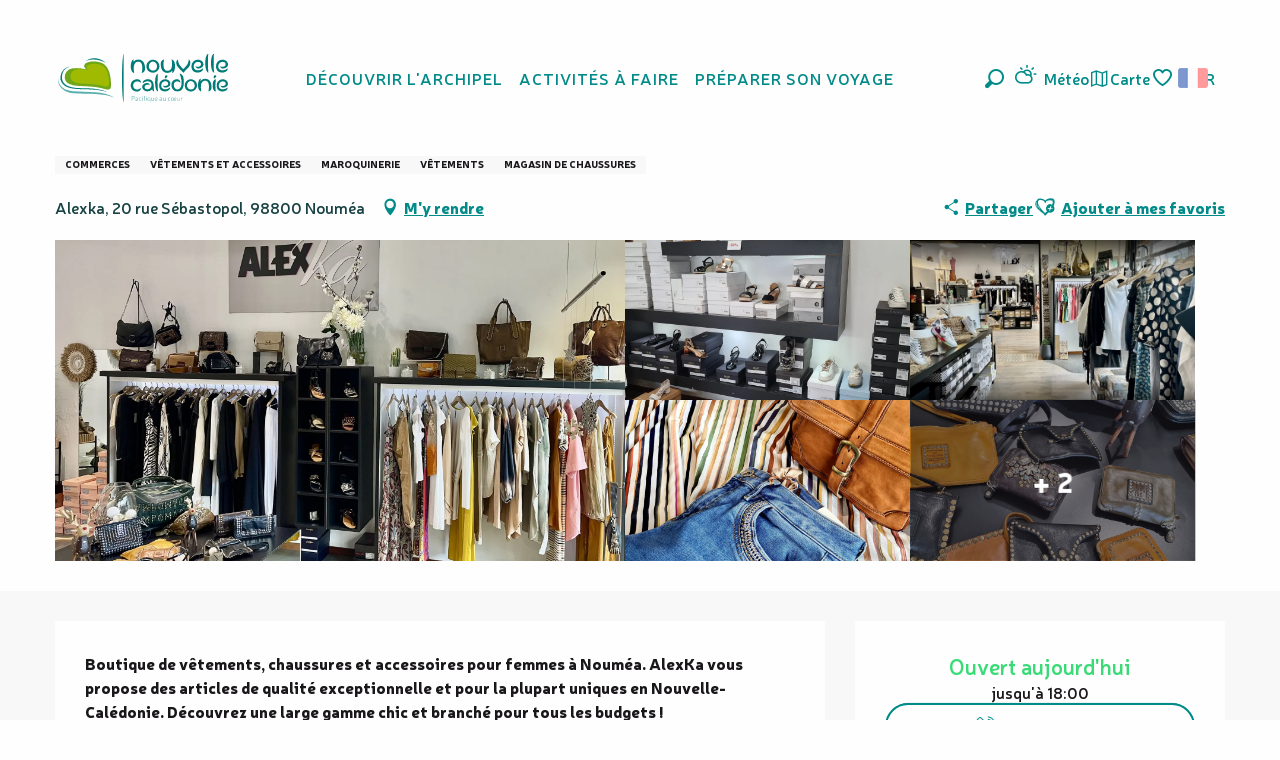

--- FILE ---
content_type: text/html; charset=UTF-8
request_url: https://www.nouvellecaledonie.travel/offres/alexka-store-noumea-fr-3915797/
body_size: 88257
content:
<!doctype html>
<html class="no-js" lang="fr-FR"><head><script type="importmap">{"imports":{"jquery":"https:\/\/woody.cloudly.space\/app\/themes\/woody-theme\/src\/lib\/custom\/jquery@3.7.1.min.mjs","highcharts":"https:\/\/woody.cloudly.space\/app\/dist\/nouvelle-caledonie\/addons\/woody-library\/static\/lib\/highcharts-12.1.2\/code\/es-modules\/masters\/highcharts.src.js","woody_library_filter":"https:\/\/woody.cloudly.space\/app\/dist\/nouvelle-caledonie\/addons\/woody-library\/js\/filter.3dd4b7bece.js","woody_library_woody_component":"https:\/\/woody.cloudly.space\/app\/dist\/nouvelle-caledonie\/addons\/woody-library\/js\/modules\/components\/woody-component.f868fc8be0.mjs","woody_library_woody_controller":"https:\/\/woody.cloudly.space\/app\/dist\/nouvelle-caledonie\/addons\/woody-library\/js\/modules\/controllers\/woody-controller.2db0174bdc.mjs","woody_library_summary_map_manager":"https:\/\/woody.cloudly.space\/app\/dist\/nouvelle-caledonie\/addons\/woody-library\/js\/modules\/managers\/summary\/summary-map-manager.84afb4d49a.mjs","woody_library_summary_accordion_manager":"https:\/\/woody.cloudly.space\/app\/dist\/nouvelle-caledonie\/addons\/woody-library\/js\/modules\/managers\/summary\/summary-accordion-manager.9b68213f2a.mjs","woody_library_interactive_svg_component":"https:\/\/woody.cloudly.space\/app\/dist\/nouvelle-caledonie\/addons\/woody-library\/js\/modules\/components\/interactive-svg\/interactive-svg-component.88c1dab784.mjs","woody_library_card_uniq_component":"https:\/\/woody.cloudly.space\/app\/dist\/nouvelle-caledonie\/addons\/woody-library\/js\/modules\/components\/card\/card-uniq-component.c74c472f73.mjs","woody_library_card_toggler_component":"https:\/\/woody.cloudly.space\/app\/dist\/nouvelle-caledonie\/addons\/woody-library\/js\/modules\/components\/card\/card-toggler-component.077fbca673.mjs","woody_library_card_slider_component":"https:\/\/woody.cloudly.space\/app\/dist\/nouvelle-caledonie\/addons\/woody-library\/js\/modules\/components\/card\/card-slider-component.1fcbe821ee.mjs","woody_library_card_map_slider_component":"https:\/\/woody.cloudly.space\/app\/dist\/nouvelle-caledonie\/addons\/woody-library\/js\/modules\/components\/card\/card-map-slider-component.mjs","woody_library_card_map_manager":"https:\/\/woody.cloudly.space\/app\/dist\/nouvelle-caledonie\/addons\/woody-library\/js\/modules\/managers\/card\/card-map-manager.aa96fe0af2.mjs","woody_library_summary_controller":"https:\/\/woody.cloudly.space\/app\/dist\/nouvelle-caledonie\/addons\/woody-library\/js\/modules\/controllers\/summary\/summary-controller.56dc30afe7.mjs","woody_library_focus_controller":"https:\/\/woody.cloudly.space\/app\/dist\/nouvelle-caledonie\/addons\/woody-library\/js\/modules\/controllers\/focus\/focus-controller.779736d3ae.mjs","woody_library_focus_map_controller":"https:\/\/woody.cloudly.space\/app\/dist\/nouvelle-caledonie\/addons\/woody-library\/js\/modules\/controllers\/focus\/focus-map-controller.fa756137c4.mjs","woody_library_focus_svg_controller":"https:\/\/woody.cloudly.space\/app\/dist\/nouvelle-caledonie\/addons\/woody-library\/js\/modules\/controllers\/focus\/focus-svg-controller.e0e66f5917.mjs","woody_library_get_there_link_component":"https:\/\/woody.cloudly.space\/app\/dist\/nouvelle-caledonie\/addons\/woody-library\/js\/modules\/components\/get-there\/get-there-link-component.236c7b036d.mjs","woody_library_reveal_component":"https:\/\/woody.cloudly.space\/app\/dist\/nouvelle-caledonie\/addons\/woody-library\/js\/modules\/components\/reveal\/reveal-component.ae2427d122.mjs","woody_addon_touristicmaps_utils":"https:\/\/woody.cloudly.space\/app\/dist\/nouvelle-caledonie\/addons\/woody-addon-touristicmaps\/js\/utils\/woody-addon-touristicmaps-utils.7b4d5b3788.mjs","woody_addon_touristicmaps_map_manager":"https:\/\/woody.cloudly.space\/app\/dist\/nouvelle-caledonie\/addons\/woody-addon-touristicmaps\/js\/managers\/woody-addon-touristicmaps-map-manager.25def4f386.mjs","woody_addon_touristicmaps_map_component":"https:\/\/woody.cloudly.space\/app\/dist\/nouvelle-caledonie\/addons\/woody-addon-touristicmaps\/js\/components\/woody-addon-touristicmaps-map-component.3be29cb99e.mjs","woody_addon_touristicmaps_map_control":"https:\/\/woody.cloudly.space\/app\/dist\/nouvelle-caledonie\/addons\/woody-addon-touristicmaps\/js\/controls\/woody-addon-touristicmaps-map-control.3ad63029a2.mjs","woody_addon_touristicmaps_center_france_map_control":"https:\/\/woody.cloudly.space\/app\/dist\/nouvelle-caledonie\/addons\/woody-addon-touristicmaps\/js\/controls\/woody-addon-touristicmaps-center-france-map-control.bfd154a095.mjs","woody_addon_touristicmaps_search_city_map_control":"https:\/\/woody.cloudly.space\/app\/dist\/nouvelle-caledonie\/addons\/woody-addon-touristicmaps\/js\/controls\/woody-addon-touristicmaps-search-city-map-control.c837cfe0f5.mjs","woody_scrollytelling_controller":"https:\/\/woody.cloudly.space\/app\/dist\/nouvelle-caledonie\/addons\/woody-addon-scrollytelling\/js\/controllers\/woody-scrollytelling-controller.b0b3becd69.mjs","woody_scrollytelling_menu_controller":"https:\/\/woody.cloudly.space\/app\/dist\/nouvelle-caledonie\/addons\/woody-addon-scrollytelling\/js\/controllers\/woody-scrollytelling-menu-controller.50cfce8b7a.mjs","woody_scrollytelling_group_controller":"https:\/\/woody.cloudly.space\/app\/dist\/nouvelle-caledonie\/addons\/woody-addon-scrollytelling\/js\/controllers\/woody-scrollytelling-group-controller.893fc29d3a.mjs","woody_hawwwai_itinerary_elevation_chart_component":"https:\/\/woody.cloudly.space\/app\/dist\/nouvelle-caledonie\/addons\/woody-addon-hawwwai\/js\/components\/woody-hawwwai-itinerary-elevation-chart-component.1b7e9b6c9a.mjs","woody_hawwwai_itinerary_reveal_controller":"https:\/\/woody.cloudly.space\/app\/dist\/nouvelle-caledonie\/addons\/woody-addon-hawwwai\/js\/controllers\/woody-hawwwai-itinerary-reveal-controller.2d8a9d49dc.mjs","woody_hawwwai_itinerary_reveal_toggler_controller":"https:\/\/woody.cloudly.space\/app\/dist\/nouvelle-caledonie\/addons\/woody-addon-hawwwai\/js\/controllers\/woody-hawwwai-itinerary-reveal-toggler-controller.26149551a6.mjs","woody_hawwwai_itinerary_pois_controller":"https:\/\/woody.cloudly.space\/app\/dist\/nouvelle-caledonie\/addons\/woody-addon-hawwwai\/js\/controllers\/woody-hawwwai-itinerary-pois-controller.2dce389938.mjs","woody_lib_utils":"https:\/\/woody.cloudly.space\/app\/dist\/nouvelle-caledonie\/addons\/woody-lib-utils\/js\/woody-lib-utils.93266841fa.mjs","woody_addon_search_engine_component":"https:\/\/woody.cloudly.space\/app\/dist\/nouvelle-caledonie\/addons\/woody-addon-search\/js\/components\/woody-addon-search-engine-component.dc802f6a63.mjs","woody_addon_search_main":"https:\/\/woody.cloudly.space\/app\/dist\/nouvelle-caledonie\/addons\/woody-addon-search\/js\/woody-addon-search-main.6ea2fe98ba.mjs","woody_addon_search_engine_input_component":"https:\/\/woody.cloudly.space\/app\/dist\/nouvelle-caledonie\/addons\/woody-addon-search\/js\/components\/woody-addon-search-engine-input-component.1e6a90e877.mjs","woody_addon_search_engine_input_dropdown_component":"https:\/\/woody.cloudly.space\/app\/dist\/nouvelle-caledonie\/addons\/woody-addon-search\/js\/components\/woody-addon-search-engine-input-dropdown-component.c7e89a83ab.mjs","woody_addon_search_engine_filters_component":"https:\/\/woody.cloudly.space\/app\/dist\/nouvelle-caledonie\/addons\/woody-addon-search\/js\/components\/woody-addon-search-engine-filters-component.cc5fa80115.mjs","woody_addon_search_engine_results_component":"https:\/\/woody.cloudly.space\/app\/dist\/nouvelle-caledonie\/addons\/woody-addon-search\/js\/components\/woody-addon-search-engine-results-component.7fe4b9df50.mjs","woody_addon_search_data_controller":"https:\/\/woody.cloudly.space\/app\/dist\/nouvelle-caledonie\/addons\/woody-addon-search\/js\/controllers\/woody-addon-search-data-controller.a95f731a76.mjs","fuse.js":"https:\/\/woody.cloudly.space\/app\/dist\/nouvelle-caledonie\/addons\/woody-addon-search\/static\/js\/fuse-v6.4.1\/fuse.esm.min.js","woody_addon_devtools_main":"https:\/\/woody.cloudly.space\/app\/dist\/nouvelle-caledonie\/addons\/woody-addon-devtools\/js\/woody-addon-devtools-main.5ef617cfdb.mjs","woody_addon_devtools_tools":"https:\/\/woody.cloudly.space\/app\/dist\/nouvelle-caledonie\/addons\/woody-addon-devtools\/js\/woody-addon-devtools-tools.54d58a68c5.mjs","woody_addon_devtools_color_palette":"https:\/\/woody.cloudly.space\/app\/dist\/nouvelle-caledonie\/addons\/woody-addon-devtools\/js\/woody-addon-devtools-color-palette.a8a41da40b.mjs","woody_addon_devtools_style_shift":"https:\/\/woody.cloudly.space\/app\/dist\/nouvelle-caledonie\/addons\/woody-addon-devtools\/js\/woody-addon-devtools-style-shift.c4f6081742.mjs","woody_addon_devtools_fake_touristic_sheet":"https:\/\/woody.cloudly.space\/app\/dist\/nouvelle-caledonie\/addons\/woody-addon-devtools\/js\/woody-addon-devtools-fake-touristic-sheet.2cb516cd17.mjs","woody_addon_circuits_component":"https:\/\/woody.cloudly.space\/app\/dist\/nouvelle-caledonie\/addons\/woody-addon-circuits\/js\/components\/woody-addon-circuits-component.4a6e8f9880.mjs","woody_addon_circuits_day_component":"https:\/\/woody.cloudly.space\/app\/dist\/nouvelle-caledonie\/addons\/woody-addon-circuits\/js\/components\/woody-addon-circuits-day-component.1b03859ec2.mjs","woody_addon_circuits_day_map_manager":"https:\/\/woody.cloudly.space\/app\/dist\/nouvelle-caledonie\/addons\/woody-addon-circuits\/js\/managers\/woody-addon-circuits-day-map-manager.b4b2246a61.mjs","woody_addon_campaigns_blocks":"https:\/\/woody.cloudly.space\/app\/dist\/nouvelle-caledonie\/addons\/woody-addon-claims\/js\/woody-addon-campaigns-blocks.cd7b0fdfb1.mjs","woody_addon_claims_blocks":"https:\/\/woody.cloudly.space\/app\/dist\/nouvelle-caledonie\/addons\/woody-addon-claims\/js\/woody-addon-claims-blocks.d6b0ec349c.mjs","woody_addon_favorites_tools":"https:\/\/woody.cloudly.space\/app\/dist\/nouvelle-caledonie\/addons\/woody-addon-favorites\/js\/woody-addon-favorites-tools.493a0ea33a.mjs","woody_addon_favorites_btn":"https:\/\/woody.cloudly.space\/app\/dist\/nouvelle-caledonie\/addons\/woody-addon-favorites\/js\/woody-addon-favorites-btn.371d024552.mjs","woody_addon_favorites_cart":"https:\/\/woody.cloudly.space\/app\/dist\/nouvelle-caledonie\/addons\/woody-addon-favorites\/js\/woody-addon-favorites-cart.76fc575ef3.mjs","woody_addon_favorites_sections":"https:\/\/woody.cloudly.space\/app\/dist\/nouvelle-caledonie\/addons\/woody-addon-favorites\/js\/woody-addon-favorites-sections.3c8fc8f133.mjs"}}</script><title>AlexKa Store (Nouméa) | Nouvelle-Calédonie Tourisme : Le site officiel du tourisme en Nouvelle-Calédonie</title><script>window.globals={"ancestors":{"chapter1":"Offres SIT","chapter2":"ORG - AlexKa Store (Noum\u00e9a) 3915797","chapter3":null},"area":"tourism","current_lang":"fr","current_locale":"fr","current_locale_region":"fr_FR","env":"prod","languages":["fr","en","ja"],"post_id":54362,"post_image":"https:\/\/api.cloudly.space\/resize\/crop\/1200\/627\/60\/aHR0cHM6Ly9zdGF0aWMuYXBpZGFlLXRvdXJpc21lLmNvbS9maWxlc3RvcmUvb2JqZXRzLXRvdXJpc3RpcXVlcy9pbWFnZXMvMjE4Lzg5LzEyMTQ3MTYyLmpwZw==\/image.jpg","post_title":"ORG - AlexKa Store (Noum\u00e9a) 3915797","post_type":"touristic_sheet","post_modified":"2026-01-08 07:43:26+11:00","sheet_id":3915797,"sheet_current_aspect":"standard","site_key":"nouvelle-caledonie","tags":{"places":[],"seasons":[],"themes":[],"targets":[]},"woody_options_pages":{"search_url":2820,"weather_url":5066,"favorites_url":7915},"search":{"api":{"uri":"https:\/\/api.tourism-system.com\/v2\/woody\/search\/fr\/v2","args":{"size":15,"threshold":0.5}}},"tmaps":{"url_api":"https:\/\/api.touristicmaps.com\/lib\/mod.mjs","url_api_lazy":"https:\/\/api.touristicmaps.com\/lib\/lazy.mjs"},"hawwwai":{"sheet_options":{"nearby_distance_max":5000}}}</script><script src="https://cache.consentframework.com/js/pa/32284/c/ypPpb/stub" referrerpolicy="origin" charset="utf-8"></script><script src="https://choices.consentframework.com/js/pa/32284/c/ypPpb/cmp" referrerpolicy="origin" charset="utf-8" async></script><script>document.addEventListener("DOMContentLoaded",function(){document.querySelectorAll("a[href='#consentframework'],a[href='#cmp']").forEach(function(e){e.removeAttribute("target");e.setAttribute("href","javascript:window.Sddan.cmp.displayUI();")})});</script><link rel="preconnect" href="https://cache.consentframework.com" crossorigin><link rel="preconnect" href="https://choices.consentframework.com" crossorigin><link rel="preconnect" href="https://fonts.gstatic.com" crossorigin><link rel="preconnect" href="https://fonts.googleapis.com" crossorigin><link rel="preconnect" href="https://www.googletagmanager.com" crossorigin><link rel="preconnect" href="https://woody.cloudly.space" crossorigin><link rel="preconnect" href="https://api.cloudly.space" crossorigin><script>window.dataLayer=window.dataLayer?window.dataLayer:[];window.dataLayer.push({"event":"globals","data":{"env":"prod","site_key":"nouvelle-caledonie","page":{"id_page":54362,"name":"ORG &#8211; AlexKa Store (Noum\u00e9a) #3915797","page_type":"touristic_sheet","tags":{"places":[],"seasons":[],"themes":[],"targets":[]}},"lang":"fr","area":"tourism","sheet":{"id_sheet":3915797,"id_sit":"sitra2i-NC--STANDARD-5951284","id_reservation":null,"name":"AlexKa Store - Noum\u00e9a","type":"Organismes","bordereau":"ORG","city":"Noum\u00e9a"}}});</script><script>(function(w,d,s,l,i) { w[l]=w[l]||[]; w[l].push({ 'gtm.start': new Date().getTime(),event: 'gtm.js' }); var f=d.getElementsByTagName(s)[0], j=d.createElement(s),dl=l!='dataLayer'? '&l='+l:''; j.async=true; j.src='https://www.googletagmanager.com/gtm.js?id='+i+dl; f.parentNode.insertBefore(j,f); })(window,document,'script','dataLayer','GTM-PD3L8KB');</script><link rel="canonical" href="https://www.nouvellecaledonie.travel/offres/alexka-store-noumea-fr-3915797/"/><meta charset="UTF-8"/><meta http-equiv="X-UA-Compatible" content="IE=edge"/><meta name="generator" content="Raccourci Agency - WP"/><meta name="viewport" content="width=device-width,initial-scale=1"/><meta name="robots" content="max-snippet:-1, max-image-preview:large, max-video-preview:-1"/><meta property="og:type" content="website"/><meta property="og:url" content="https://www.nouvellecaledonie.travel/offres/alexka-store-noumea-fr-3915797/"/><meta name="twitter:card" content="summary"/><meta property="og:site_name" content="Nouvelle-Calédonie Tourisme : Le site officiel du tourisme en Nouvelle-Calédonie"/><meta property="og:locale" content="fr_FR"/><meta property="og:locale:alternate" content="en_AU"/><meta property="og:locale:alternate" content="en_NZ"/><meta property="og:locale:alternate" content="ja_JP"/><meta property="og:locale:alternate" content="en_SG"/><meta name="description" property="og:description" content="Boutique de vêtements, chaussures et accessoires pour femmes à Nouméa. AlexKa vous propose des articles de qualité exceptionnelle et pour la plupart uniques en Nouvelle-Calédonie. Découvrez une large gamme chic et branché pour tous les budgets !"/><meta property="og:title" content="AlexKa Store - Nouméa"/><meta name="twitter:title" content="AlexKa Store - Nouméa"/><meta name="twitter:description" content="Boutique de vêtements, chaussures et accessoires pour femmes à Nouméa. AlexKa vous propose des articles de qualité exceptionnelle et pour la plupart uniques en Nouvelle-Calédonie. Découvrez une large gamme chic et branché pour tous les budgets !"/><meta name="format-detection" content="telephone=no"/><meta property="og:image" content="https://api.cloudly.space/resize/crop/1200/627/60/aHR0cHM6Ly9zdGF0aWMuYXBpZGFlLXRvdXJpc21lLmNvbS9maWxlc3RvcmUvb2JqZXRzLXRvdXJpc3RpcXVlcy9pbWFnZXMvMjE4Lzg5LzEyMTQ3MTYyLmpwZw==/image.jpg"/><meta name="twitter:image" content="https://api.cloudly.space/resize/crop/1024/512/60/aHR0cHM6Ly9zdGF0aWMuYXBpZGFlLXRvdXJpc21lLmNvbS9maWxlc3RvcmUvb2JqZXRzLXRvdXJpc3RpcXVlcy9pbWFnZXMvMjE4Lzg5LzEyMTQ3MTYyLmpwZw==/image.jpg"/><meta name="thumbnail" content="https://api.cloudly.space/resize/crop/1200/1200/60/aHR0cHM6Ly9zdGF0aWMuYXBpZGFlLXRvdXJpc21lLmNvbS9maWxlc3RvcmUvb2JqZXRzLXRvdXJpc3RpcXVlcy9pbWFnZXMvMjE4Lzg5LzEyMTQ3MTYyLmpwZw==/image.jpg"/><script type="application/ld+json" class="woody-schema-graph">{"@context":"https:\/\/schema.org","@graph":[{"@type":"WebSite","url":"https:\/\/www.nouvellecaledonie.travel","name":"Nouvelle-Cal\u00e9donie Tourisme : Le site officiel du tourisme en Nouvelle-Cal\u00e9donie","description":"Nouvelle Cal\u00e9donie, Pacifique au c\u0153ur - D\u00e9couvrez toutes les facettes de l&#039;archipel pour un s\u00e9jour inoubliable en Oc\u00e9anie","potentialAction":[{"@type":"SearchAction","target":"https:\/\/www.nouvellecaledonie.travel\/recherche\/?query={search_term_string}","query-input":"required name=search_term_string"}]},{"@type":"WebPage","url":"https:\/\/www.nouvellecaledonie.travel\/offres\/alexka-store-noumea-fr-3915797\/","headline":"ORG \u2013 AlexKa Store (Noum\u00e9a) #3915797 | Nouvelle-Cal\u00e9donie Tourisme : Le site officiel du tourisme en Nouvelle-Cal\u00e9donie","inLanguage":"fr-FR","datePublished":"2026-01-07 20:43:25","dateModified":"2026-01-07 20:43:26","description":"Boutique de v\u00eatements, chaussures et accessoires pour femmes \u00e0 Noum\u00e9a. AlexKa vous propose des articles de qualit\u00e9 exceptionnelle et pour la plupart uniques en Nouvelle-Cal\u00e9donie. D\u00e9couvrez une large gamme chic et branch\u00e9 pour tous les budgets ! La boutique AlexKa est un magasin de pr\u00eat-\u00e0-porter pour femmes Chics & Branch\u00e9es \u00e0 Noum\u00e9a. Les filles, vous y trouverez forc\u00e9ment votre bonheur : des robes uniques de grandes cr\u00e9atrices (Fara Boutique, Caravana Land, Virginie Darling, Laurence Bras...) des sacs \u00e0 mains en cuir ou python (Campomaggi, Isabelle Farrugia\u2026) plein de superbes chaussures et baskets habill\u00e9es ou d\u00e9contract\u00e9es (Freelance Paris, Aloha\u2026).\r\nKaren et Monique s\u00e9lectionnent pour vous des marques reconnues pour leur qualit\u00e9 et durabilit\u00e9.\r\nN'h\u00e9sitez pas \u00e0 passer en magasin pour vous faire conseiller des produits en fonction de votre style et de votre budget."},{"@type":"LocalBusiness","name":"AlexKa Store","description":"Boutique de v\u00eatements, chaussures et accessoires pour femmes \u00e0 Noum\u00e9a. AlexKa vous propose des articles de qualit\u00e9 exceptionnelle et pour la plupart uniques en Nouvelle-Cal\u00e9donie. D\u00e9couvrez une large gamme chic et branch\u00e9 pour tous les budgets ! La boutique AlexKa est un magasin de pr\u00eat-\u00e0-porter pour femmes Chics & Branch\u00e9es \u00e0 Noum\u00e9a. Les filles, vous y trouverez forc\u00e9ment votre bonheur : des robes uniques de grandes cr\u00e9atrices (Fara Boutique, Caravana Land, Virginie Darling, Laurence Bras...) des sacs \u00e0 mains en cuir ou python (Campomaggi, Isabelle Farrugia\u2026) plein de superbes chaussures et baskets habill\u00e9es ou d\u00e9contract\u00e9es (Freelance Paris, Aloha\u2026).\r\nKaren et Monique s\u00e9lectionnent pour vous des marques reconnues pour leur qualit\u00e9 et durabilit\u00e9.\r\nN'h\u00e9sitez pas \u00e0 passer en magasin pour vous faire conseiller des produits en fonction de votre style et de votre budget.","url":null,"geo":{"@type":"GeoCoordinates","latitude":"-22.272196","longitude":"166.443421"},"address":{"@type":"PostalAddress","streetAddress":"Alexka20 rue S\u00e9bastopol","addressLocality":"Noum\u00e9a","postalCode":"98800","addressCountry":"FRANCE"},"location":{"@type":"Place","name":"Adresse","address":{"@type":"PostalAddress","streetAddress":"Alexka20 rue S\u00e9bastopol","addressLocality":"Noum\u00e9a","postalCode":"98800","addressCountry":"FRANCE"},"geo":{"@type":"GeoCoordinates","latitude":"-22.272196","longitude":"166.443421"}},"paymentAccepted":"American Express, Carte bancaire\/cr\u00e9dit, Ch\u00e8que, Esp\u00e8ces","telephone":["+687 26 33 63"],"image":["https:\/\/static.apidae-tourisme.com\/filestore\/objets-touristiques\/images\/218\/89\/12147162.jpg","https:\/\/static.apidae-tourisme.com\/filestore\/objets-touristiques\/images\/219\/89\/12147163.jpg","https:\/\/static.apidae-tourisme.com\/filestore\/objets-touristiques\/images\/220\/89\/12147164.png","https:\/\/static.apidae-tourisme.com\/filestore\/objets-touristiques\/images\/221\/89\/12147165.jpg","https:\/\/static.apidae-tourisme.com\/filestore\/objets-touristiques\/images\/222\/89\/12147166.jpg","https:\/\/static.apidae-tourisme.com\/filestore\/objets-touristiques\/images\/223\/89\/12147167.jpg","https:\/\/static.apidae-tourisme.com\/filestore\/objets-touristiques\/images\/224\/89\/12147168.jpg"]}]}</script><style>img:is([sizes="auto" i], [sizes^="auto," i]) { contain-intrinsic-size: 3000px 1500px }</style><link rel="alternate" href="https://www.nouvellecaledonie.travel/offres/alexka-store-noumea-fr-3915797/" hreflang="fr" /><link rel="alternate" href="https://sg.newcaledonia.travel/offers/alexka-store-noumea-en-sg-3915797/" hreflang="en" /><link rel="alternate" href="https://ja.newcaledonia.travel/%E3%82%AA%E3%83%95%E3%82%A1%E3%83%BC/alexka-store-noumea-ja-3915797/" hreflang="ja" /><script>
window._wpemojiSettings = {"baseUrl":"https:\/\/s.w.org\/images\/core\/emoji\/16.0.1\/72x72\/","ext":".png","svgUrl":"https:\/\/s.w.org\/images\/core\/emoji\/16.0.1\/svg\/","svgExt":".svg","source":{"concatemoji":"https:\/\/www.nouvellecaledonie.travel\/wp\/wp-includes\/js\/wp-emoji-release.min.js?ver=6.8.2"}};
/*! This file is auto-generated */
!function(s,n){var o,i,e;function c(e){try{var t={supportTests:e,timestamp:(new Date).valueOf()};sessionStorage.setItem(o,JSON.stringify(t))}catch(e){}}function p(e,t,n){e.clearRect(0,0,e.canvas.width,e.canvas.height),e.fillText(t,0,0);var t=new Uint32Array(e.getImageData(0,0,e.canvas.width,e.canvas.height).data),a=(e.clearRect(0,0,e.canvas.width,e.canvas.height),e.fillText(n,0,0),new Uint32Array(e.getImageData(0,0,e.canvas.width,e.canvas.height).data));return t.every(function(e,t){return e===a[t]})}function u(e,t){e.clearRect(0,0,e.canvas.width,e.canvas.height),e.fillText(t,0,0);for(var n=e.getImageData(16,16,1,1),a=0;a<n.data.length;a++)if(0!==n.data[a])return!1;return!0}function f(e,t,n,a){switch(t){case"flag":return n(e,"\ud83c\udff3\ufe0f\u200d\u26a7\ufe0f","\ud83c\udff3\ufe0f\u200b\u26a7\ufe0f")?!1:!n(e,"\ud83c\udde8\ud83c\uddf6","\ud83c\udde8\u200b\ud83c\uddf6")&&!n(e,"\ud83c\udff4\udb40\udc67\udb40\udc62\udb40\udc65\udb40\udc6e\udb40\udc67\udb40\udc7f","\ud83c\udff4\u200b\udb40\udc67\u200b\udb40\udc62\u200b\udb40\udc65\u200b\udb40\udc6e\u200b\udb40\udc67\u200b\udb40\udc7f");case"emoji":return!a(e,"\ud83e\udedf")}return!1}function g(e,t,n,a){var r="undefined"!=typeof WorkerGlobalScope&&self instanceof WorkerGlobalScope?new OffscreenCanvas(300,150):s.createElement("canvas"),o=r.getContext("2d",{willReadFrequently:!0}),i=(o.textBaseline="top",o.font="600 32px Arial",{});return e.forEach(function(e){i[e]=t(o,e,n,a)}),i}function t(e){var t=s.createElement("script");t.src=e,t.defer=!0,s.head.appendChild(t)}"undefined"!=typeof Promise&&(o="wpEmojiSettingsSupports",i=["flag","emoji"],n.supports={everything:!0,everythingExceptFlag:!0},e=new Promise(function(e){s.addEventListener("DOMContentLoaded",e,{once:!0})}),new Promise(function(t){var n=function(){try{var e=JSON.parse(sessionStorage.getItem(o));if("object"==typeof e&&"number"==typeof e.timestamp&&(new Date).valueOf()<e.timestamp+604800&&"object"==typeof e.supportTests)return e.supportTests}catch(e){}return null}();if(!n){if("undefined"!=typeof Worker&&"undefined"!=typeof OffscreenCanvas&&"undefined"!=typeof URL&&URL.createObjectURL&&"undefined"!=typeof Blob)try{var e="postMessage("+g.toString()+"("+[JSON.stringify(i),f.toString(),p.toString(),u.toString()].join(",")+"));",a=new Blob([e],{type:"text/javascript"}),r=new Worker(URL.createObjectURL(a),{name:"wpTestEmojiSupports"});return void(r.onmessage=function(e){c(n=e.data),r.terminate(),t(n)})}catch(e){}c(n=g(i,f,p,u))}t(n)}).then(function(e){for(var t in e)n.supports[t]=e[t],n.supports.everything=n.supports.everything&&n.supports[t],"flag"!==t&&(n.supports.everythingExceptFlag=n.supports.everythingExceptFlag&&n.supports[t]);n.supports.everythingExceptFlag=n.supports.everythingExceptFlag&&!n.supports.flag,n.DOMReady=!1,n.readyCallback=function(){n.DOMReady=!0}}).then(function(){return e}).then(function(){var e;n.supports.everything||(n.readyCallback(),(e=n.source||{}).concatemoji?t(e.concatemoji):e.wpemoji&&e.twemoji&&(t(e.twemoji),t(e.wpemoji)))}))}((window,document),window._wpemojiSettings);
</script><link rel='preload' as='style' onload='this.onload=null;this.rel="stylesheet"' id='addon-search-stylesheet-css' href='https://woody.cloudly.space/app/dist/nouvelle-caledonie/addons/woody-addon-search/css/woody-addon-search.3c0e3d2c84.css?ver=3.1.29' media='screen' /><noscript><link rel='stylesheet' id='addon-search-stylesheet-css' href='https://woody.cloudly.space/app/dist/nouvelle-caledonie/addons/woody-addon-search/css/woody-addon-search.3c0e3d2c84.css?ver=3.1.29' media='screen' /></noscript><link rel='preload' as='style' onload='this.onload=null;this.rel="stylesheet"' id='addon-touristicmaps-stylesheet-css' href='https://woody.cloudly.space/app/dist/nouvelle-caledonie/addons/woody-addon-touristicmaps/css/woody-addon-touristicmaps.42aea2a6d2.css?ver=2.0.19' media='all' /><noscript><link rel='stylesheet' id='addon-touristicmaps-stylesheet-css' href='https://woody.cloudly.space/app/dist/nouvelle-caledonie/addons/woody-addon-touristicmaps/css/woody-addon-touristicmaps.42aea2a6d2.css?ver=2.0.19' media='all' /></noscript><link rel='preload' as='style' onload='this.onload=null;this.rel="stylesheet"' id='addon-scrollytelling-stylesheet-css' href='https://woody.cloudly.space/app/dist/nouvelle-caledonie/addons/woody-addon-scrollytelling/css/woody-addon-scrollytelling.ee9d3e51fb.css?ver=1.0.32' media='all' /><noscript><link rel='stylesheet' id='addon-scrollytelling-stylesheet-css' href='https://woody.cloudly.space/app/dist/nouvelle-caledonie/addons/woody-addon-scrollytelling/css/woody-addon-scrollytelling.ee9d3e51fb.css?ver=1.0.32' media='all' /></noscript><link rel='preload' as='style' onload='this.onload=null;this.rel="stylesheet"' id='addon-hawwwai-stylesheet-css' href='https://woody.cloudly.space/app/dist/nouvelle-caledonie/addons/woody-addon-hawwwai/css/front/woody-addon-hawwwai.ebf78ef83d.css?ver=3.4.99' media='all' /><noscript><link rel='stylesheet' id='addon-hawwwai-stylesheet-css' href='https://woody.cloudly.space/app/dist/nouvelle-caledonie/addons/woody-addon-hawwwai/css/front/woody-addon-hawwwai.ebf78ef83d.css?ver=3.4.99' media='all' /></noscript><link rel='preload' as='style' onload='this.onload=null;this.rel="stylesheet"' id='addon-hawwwai-stylesheet-iti-css' href='https://woody.cloudly.space/app/dist/nouvelle-caledonie/addons/woody-addon-hawwwai/css/front/woody-addon-hawwwai-iti.551a3c1b6d.css?ver=3.4.99' media='all' /><noscript><link rel='stylesheet' id='addon-hawwwai-stylesheet-iti-css' href='https://woody.cloudly.space/app/dist/nouvelle-caledonie/addons/woody-addon-hawwwai/css/front/woody-addon-hawwwai-iti.551a3c1b6d.css?ver=3.4.99' media='all' /></noscript><link rel='preload' as='style' onload='this.onload=null;this.rel="stylesheet"' id='addon-campaigns-stylesheet-css' href='https://woody.cloudly.space/app/dist/nouvelle-caledonie/addons/woody-addon-claims/css/woody-addon-campaigns.1a1f82fdef.css' media='all' /><noscript><link rel='stylesheet' id='addon-campaigns-stylesheet-css' href='https://woody.cloudly.space/app/dist/nouvelle-caledonie/addons/woody-addon-claims/css/woody-addon-campaigns.1a1f82fdef.css' media='all' /></noscript><link rel='stylesheet' id='swiper-style-main-css' href='https://woody.cloudly.space/app/dist/nouvelle-caledonie/static/swiper/swiper-bundle.css' media='screen' /><link rel='stylesheet' id='main-stylesheet-chunk-0-css' href='https://woody.cloudly.space/app/dist/nouvelle-caledonie/css/main_main_chunk_1.42de2a8ae9.css' media='screen' /><link rel='stylesheet' id='main-stylesheet-chunk-1-css' href='https://woody.cloudly.space/app/dist/nouvelle-caledonie/css/main_main_chunk_2.d19230788a.css' media='screen' /><link rel='stylesheet' id='main-stylesheet-chunk-2-css' href='https://woody.cloudly.space/app/dist/nouvelle-caledonie/css/main_main_chunk_3.eb1a14664c.css' media='screen' /><link rel='stylesheet' id='main-stylesheet-chunk-3-css' href='https://woody.cloudly.space/app/dist/nouvelle-caledonie/css/main_main_chunk_4.709bcaa611.css' media='screen' /><link rel='preload' as='style' onload='this.onload=null;this.rel="stylesheet"' id='wicon-stylesheet-css' href='https://woody.cloudly.space/app/dist/nouvelle-caledonie/css/wicon.42cb18c3ad.css' media='screen' /><noscript><link rel='stylesheet' id='wicon-stylesheet-css' href='https://woody.cloudly.space/app/dist/nouvelle-caledonie/css/wicon.42cb18c3ad.css' media='screen' /></noscript><link rel='stylesheet' id='print-stylesheet-css' href='https://woody.cloudly.space/app/dist/nouvelle-caledonie/css/print.f6f47df82d.css' media='print' /><script defer src="https://woody.cloudly.space/app/dist/nouvelle-caledonie/addons/woody-addon-search/js/woody-addon-search.3155b7e4dc.js?ver=3.1.29" id="addon-search-javascripts-js"></script><script defer src="https://woody.cloudly.space/app/themes/woody-theme/src/js/static/obf.min.js?ver=2.3.159" id="obf-js"></script><script defer src="https://woody.cloudly.space/app/dist/nouvelle-caledonie/addons/woody-addon-eskalad/js/events/eskalad.c2bde38840.js?ver=6.3.3" id="woody-addon-eskalad-js"></script><script defer src="https://woody.cloudly.space/app/dist/nouvelle-caledonie/addons/woody-addon-eskalad/js/events/eskalad-page.5d2af865c3.js?ver=6.3.3" id="woody-addon-eskalad-page-js"></script><script id="jquery-js-before">
window.siteConfig = {"site_key":"nouvelle-caledonie","login":"public_nouvelle-caledonie_woody","password":"1efa16f40d8166f22d24646a7ba65430","token":"MmFhNDUxMmE1M2RmOlFoUURXRnhTYlE5YVJoSURYZzBFR1ZaUVhnUlJYQW9QVno0V1cxcFZTdz09OkF3UUhWUVFIVkZVRlYxeFhCRmNIQmdkVkFGVURCMUlIQlFNQUFnQUZBVkU9","mapProviderKeys":{"otmKey":"edf1f75370cd06b8e1b154d3ba5351b223465b98b64f23c04a5d78972069ab21","gmKey":"AIzaSyB8Fozhi1FKU8oWYJROw8_FgOCbn3wdrhs"},"api_url":"https:\/\/api.tourism-system.com","api_render_url":"https:\/\/api.tourism-system.com","current_lang":"fr","current_season":null,"languages":["fr","en","ja"]};
window.useLeafletLibrary=1;window.DrupalAngularConfig=window.DrupalAngularConfig || {};window.DrupalAngularConfig.mapProviderKeys={"otmKey":"edf1f75370cd06b8e1b154d3ba5351b223465b98b64f23c04a5d78972069ab21","gmKey":"AIzaSyB8Fozhi1FKU8oWYJROw8_FgOCbn3wdrhs"};
</script><script type="module" src="https://woody.cloudly.space/app/themes/woody-theme/src/lib/custom/jquery@3.7.1.min.mjs" id="jquery-js"></script><script defer src="https://woody.cloudly.space/app/themes/woody-theme/src/lib/custom/moment-with-locales@2.22.2.min.js" id="jsdelivr_moment-js"></script><script id="woody-addon-hawwwai-sheet-js-extra">
var __hw = {"SECTIONS.TOURISM.SHEET.PERIODS.TODAY":"Aujourd'hui","SECTIONS.TOURISM.SHEET.PERIODS.HAPPENING":"A lieu","SECTIONS.TOURISM.SHEET.PERIODS.ENDED":"Termin\u00e9","SECTIONS.TOURISM.SHEET.PERIODS.ENDED_FOR_TODAY":"Termin\u00e9 pour aujourd'hui","SECTIONS.TOURISM.SHEET.PERIODS.FROM_TODAY":"\u00c0 partir d'aujourd'hui","SECTIONS.TOURISM.SHEET.PERIODS.FROM":"Du","SECTIONS.TOURISM.SHEET.PERIODS.UNTIL_TODAY":"Aujourd'hui","SECTIONS.TOURISM.SHEET.PERIODS.TO":"jusqu'\u00e0","SECTIONS.TOURISM.SHEET.PERIODS.UNTIL":"au","SECTIONS.TOURISM.SHEET.PERIODS.UNTIL_LONG":"jusqu'au","SECTIONS.TOURISM.SHEET.PERIODS.ON":"Le","SECTIONS.TOURISM.SHEET.PERIODS.OPENED":"Ouvert","SECTIONS.TOURISM.SHEET.PERIODS.CLOSED":"Ferm\u00e9","SECTIONS.TOURISM.SHEET.PERIODS.CLOSEDFORTODAY":"Ferm\u00e9 pour aujourd'hui","SECTIONS.TOURISM.SHEET.PERIODS.UNDEFINED":"Horaires non d\u00e9finis","SECTIONS.TOURISM.SHEET.PERIODS.NOW":"En ce moment","GLOBAL.TIMES.TO":"jusqu'\u00e0"};
</script><script type="module" src="https://woody.cloudly.space/app/dist/nouvelle-caledonie/addons/woody-addon-hawwwai/js/woody-addon-hawwwai-sheet.0c65dc8bba.mjs?ver=3.4.99" id="woody-addon-hawwwai-sheet-js"></script><script defer src="https://woody.cloudly.space/app/dist/nouvelle-caledonie/static/swiper/swiper-bundle.min.js?ver=12.0.2" id="jsdelivr_swiper-js"></script><script type="module" src="https://woody.cloudly.space/app/dist/nouvelle-caledonie/addons/woody-addon-claims/js/woody-addon-claims.094619d2c3.mjs" id="addon-claims-javascripts-js"></script><script type="module" src="https://woody.cloudly.space/app/dist/nouvelle-caledonie/addons/woody-addon-favorites/js/woody-addon-favorites.c46dfed72b.mjs" id="addon-favorites-javascripts-js"></script><script defer src="https://woody.cloudly.space/app/themes/woody-theme/src/lib/npm/flatpickr/dist/flatpickr.min.js?ver=4.5.7" id="jsdelivr_flatpickr-js"></script><script defer src="https://woody.cloudly.space/app/themes/woody-theme/src/lib/npm/flatpickr/dist/l10n/fr.js?ver=4.5.7" id="jsdelivr_flatpickr_l10n-js"></script><script defer src="https://woody.cloudly.space/app/themes/woody-theme/src/lib/custom/nouislider@10.1.0.min.js" id="jsdelivr_nouislider-js"></script><script defer src="https://woody.cloudly.space/app/themes/woody-theme/src/lib/custom/lazysizes@4.1.2.min.js" id="jsdelivr_lazysizes-js"></script><script defer src="https://woody.cloudly.space/app/themes/woody-theme/src/lib/custom/moment-timezone-with-data.min.js" id="jsdelivr_moment_tz-js"></script><script defer src="https://woody.cloudly.space/app/themes/woody-theme/src/lib/custom/js.cookie@2.2.1.min.js" id="jsdelivr_jscookie-js"></script><script defer src="https://woody.cloudly.space/app/themes/woody-theme/src/lib/custom/rellax@1.10.1.min.js" id="jsdelivr_rellax-js"></script><script defer src="https://woody.cloudly.space/app/themes/woody-theme/src/lib/custom/iframeResizer@4.3.7.min.js?ver=4.3.7" id="jsdelivr_iframeresizer-js"></script><script defer src="https://woody.cloudly.space/app/themes/woody-theme/src/lib/npm/plyr/dist/plyr.min.js?ver=3.6.8" id="jsdelivr_plyr-js"></script><script defer src="https://woody.cloudly.space/wp/wp-includes/js/dist/hooks.min.js?ver=4d63a3d491d11ffd8ac6" id="wp-hooks-js"></script><script defer src="https://woody.cloudly.space/wp/wp-includes/js/dist/i18n.min.js?ver=5e580eb46a90c2b997e6" id="wp-i18n-js"></script><script defer src="https://woody.cloudly.space/app/themes/woody-theme/src/js/static/i18n-ltr.min.js?ver=2.3.159" id="wp-i18n-ltr-js"></script><script id="main-modules-js-extra">
var WoodyMainJsModules = {"jquery":{"path":"https:\/\/www.nouvellecaledonie.travel\/app\/themes\/woody-theme\/src\/lib\/custom\/jquery@3.7.1.min.mjs"},"highcharts":{"path":"https:\/\/www.nouvellecaledonie.travel\/app\/dist\/nouvelle-caledonie\/addons\/woody-library\/static\/lib\/highcharts-12.1.2\/code\/es-modules\/masters\/highcharts.src.js"},"woody_library_filter":{"path":"https:\/\/www.nouvellecaledonie.travel\/app\/dist\/nouvelle-caledonie\/addons\/woody-library\/js\/filter.3dd4b7bece.js"},"woody_library_woody_component":{"path":"https:\/\/www.nouvellecaledonie.travel\/app\/dist\/nouvelle-caledonie\/addons\/woody-library\/js\/modules\/components\/woody-component.f868fc8be0.mjs"},"woody_library_woody_controller":{"path":"https:\/\/www.nouvellecaledonie.travel\/app\/dist\/nouvelle-caledonie\/addons\/woody-library\/js\/modules\/controllers\/woody-controller.2db0174bdc.mjs"},"woody_library_summary_map_manager":{"path":"https:\/\/www.nouvellecaledonie.travel\/app\/dist\/nouvelle-caledonie\/addons\/woody-library\/js\/modules\/managers\/summary\/summary-map-manager.84afb4d49a.mjs"},"woody_library_summary_accordion_manager":{"path":"https:\/\/www.nouvellecaledonie.travel\/app\/dist\/nouvelle-caledonie\/addons\/woody-library\/js\/modules\/managers\/summary\/summary-accordion-manager.9b68213f2a.mjs"},"woody_library_interactive_svg_component":{"path":"https:\/\/www.nouvellecaledonie.travel\/app\/dist\/nouvelle-caledonie\/addons\/woody-library\/js\/modules\/components\/interactive-svg\/interactive-svg-component.88c1dab784.mjs","component":"woody-interactive-svg"},"woody_library_card_uniq_component":{"path":"https:\/\/www.nouvellecaledonie.travel\/app\/dist\/nouvelle-caledonie\/addons\/woody-library\/js\/modules\/components\/card\/card-uniq-component.c74c472f73.mjs","component":"woody-card-uniq"},"woody_library_card_toggler_component":{"path":"https:\/\/www.nouvellecaledonie.travel\/app\/dist\/nouvelle-caledonie\/addons\/woody-library\/js\/modules\/components\/card\/card-toggler-component.077fbca673.mjs","component":"woody-card-toggler"},"woody_library_card_slider_component":{"path":"https:\/\/www.nouvellecaledonie.travel\/app\/dist\/nouvelle-caledonie\/addons\/woody-library\/js\/modules\/components\/card\/card-slider-component.1fcbe821ee.mjs","component":"woody-card-slider"},"woody_library_card_map_slider_component":{"path":"https:\/\/www.nouvellecaledonie.travel\/app\/dist\/nouvelle-caledonie\/addons\/woody-library\/js\/modules\/components\/card\/card-map-slider-component.mjs","component":"woody-card-map-slider"},"woody_library_card_map_manager":{"path":"https:\/\/www.nouvellecaledonie.travel\/app\/dist\/nouvelle-caledonie\/addons\/woody-library\/js\/modules\/managers\/card\/card-map-manager.aa96fe0af2.mjs"},"woody_library_summary_controller":{"path":"https:\/\/www.nouvellecaledonie.travel\/app\/dist\/nouvelle-caledonie\/addons\/woody-library\/js\/modules\/controllers\/summary\/summary-controller.56dc30afe7.mjs","controller":"woody_library_summary_controller"},"woody_library_focus_controller":{"path":"https:\/\/www.nouvellecaledonie.travel\/app\/dist\/nouvelle-caledonie\/addons\/woody-library\/js\/modules\/controllers\/focus\/focus-controller.779736d3ae.mjs","controller":"woody_library_focus_controller"},"woody_library_focus_map_controller":{"path":"https:\/\/www.nouvellecaledonie.travel\/app\/dist\/nouvelle-caledonie\/addons\/woody-library\/js\/modules\/controllers\/focus\/focus-map-controller.fa756137c4.mjs","controller":"woody_library_focus_map_controller"},"woody_library_focus_svg_controller":{"path":"https:\/\/www.nouvellecaledonie.travel\/app\/dist\/nouvelle-caledonie\/addons\/woody-library\/js\/modules\/controllers\/focus\/focus-svg-controller.e0e66f5917.mjs","controller":"woody_library_focus_svg_controller"},"woody_library_get_there_link_component":{"path":"https:\/\/www.nouvellecaledonie.travel\/app\/dist\/nouvelle-caledonie\/addons\/woody-library\/js\/modules\/components\/get-there\/get-there-link-component.236c7b036d.mjs","component":"woody-get-there-link"},"woody_library_reveal_component":{"path":"https:\/\/www.nouvellecaledonie.travel\/app\/dist\/nouvelle-caledonie\/addons\/woody-library\/js\/modules\/components\/reveal\/reveal-component.ae2427d122.mjs","component":"woody-reveal"},"woody_addon_touristicmaps_utils":{"path":"https:\/\/www.nouvellecaledonie.travel\/app\/dist\/nouvelle-caledonie\/addons\/woody-addon-touristicmaps\/js\/utils\/woody-addon-touristicmaps-utils.7b4d5b3788.mjs"},"woody_addon_touristicmaps_map_manager":{"path":"https:\/\/www.nouvellecaledonie.travel\/app\/dist\/nouvelle-caledonie\/addons\/woody-addon-touristicmaps\/js\/managers\/woody-addon-touristicmaps-map-manager.25def4f386.mjs"},"woody_addon_touristicmaps_map_component":{"path":"https:\/\/www.nouvellecaledonie.travel\/app\/dist\/nouvelle-caledonie\/addons\/woody-addon-touristicmaps\/js\/components\/woody-addon-touristicmaps-map-component.3be29cb99e.mjs","component":"woody-map"},"woody_addon_touristicmaps_map_control":{"path":"https:\/\/www.nouvellecaledonie.travel\/app\/dist\/nouvelle-caledonie\/addons\/woody-addon-touristicmaps\/js\/controls\/woody-addon-touristicmaps-map-control.3ad63029a2.mjs"},"woody_addon_touristicmaps_center_france_map_control":{"path":"https:\/\/www.nouvellecaledonie.travel\/app\/dist\/nouvelle-caledonie\/addons\/woody-addon-touristicmaps\/js\/controls\/woody-addon-touristicmaps-center-france-map-control.bfd154a095.mjs"},"woody_addon_touristicmaps_search_city_map_control":{"path":"https:\/\/www.nouvellecaledonie.travel\/app\/dist\/nouvelle-caledonie\/addons\/woody-addon-touristicmaps\/js\/controls\/woody-addon-touristicmaps-search-city-map-control.c837cfe0f5.mjs"},"woody_scrollytelling_controller":{"path":"https:\/\/www.nouvellecaledonie.travel\/app\/dist\/nouvelle-caledonie\/addons\/woody-addon-scrollytelling\/js\/controllers\/woody-scrollytelling-controller.b0b3becd69.mjs","controller":"woody_scrollytelling_controller"},"woody_scrollytelling_menu_controller":{"path":"https:\/\/www.nouvellecaledonie.travel\/app\/dist\/nouvelle-caledonie\/addons\/woody-addon-scrollytelling\/js\/controllers\/woody-scrollytelling-menu-controller.50cfce8b7a.mjs","controller":"woody_scrollytelling_menu_controller"},"woody_scrollytelling_group_controller":{"path":"https:\/\/www.nouvellecaledonie.travel\/app\/dist\/nouvelle-caledonie\/addons\/woody-addon-scrollytelling\/js\/controllers\/woody-scrollytelling-group-controller.893fc29d3a.mjs","controller":"woody_scrollytelling_group_controller"},"woody_hawwwai_itinerary_elevation_chart_component":{"path":"https:\/\/www.nouvellecaledonie.travel\/app\/dist\/nouvelle-caledonie\/addons\/woody-addon-hawwwai\/js\/components\/woody-hawwwai-itinerary-elevation-chart-component.1b7e9b6c9a.mjs","component":"woody-hawwwai-itinerary-elevation-chart"},"woody_hawwwai_itinerary_reveal_controller":{"path":"https:\/\/www.nouvellecaledonie.travel\/app\/dist\/nouvelle-caledonie\/addons\/woody-addon-hawwwai\/js\/controllers\/woody-hawwwai-itinerary-reveal-controller.2d8a9d49dc.mjs","controller":"woody_hawwwai_itinerary_reveal_controller"},"woody_hawwwai_itinerary_reveal_toggler_controller":{"path":"https:\/\/www.nouvellecaledonie.travel\/app\/dist\/nouvelle-caledonie\/addons\/woody-addon-hawwwai\/js\/controllers\/woody-hawwwai-itinerary-reveal-toggler-controller.26149551a6.mjs","controller":"woody_hawwwai_itinerary_reveal_toggler_controller"},"woody_hawwwai_itinerary_pois_controller":{"path":"https:\/\/www.nouvellecaledonie.travel\/app\/dist\/nouvelle-caledonie\/addons\/woody-addon-hawwwai\/js\/controllers\/woody-hawwwai-itinerary-pois-controller.2dce389938.mjs","controller":"woody_hawwwai_itinerary_pois_controller"}};
</script><script type="module" src="https://woody.cloudly.space/app/dist/nouvelle-caledonie/addons/woody-library/js/modules/main.9a249a7be1.mjs" id="main-modules-js"></script><script type="module" src="https://woody.cloudly.space/app/dist/nouvelle-caledonie/js/main.8312bd4d2a.mjs" id="main-javascripts-js"></script><link rel="icon" type="image/x-icon" href="https://woody.cloudly.space/app/dist/nouvelle-caledonie/favicon/favicon/favicon.7caf470668.ico"><link rel="icon" type="image/png" sizes="16x16" href="https://woody.cloudly.space/app/dist/nouvelle-caledonie/favicon/favicon/favicon-16x16.1f6da28452.png"><link rel="icon" type="image/png" sizes="32x32" href="https://woody.cloudly.space/app/dist/nouvelle-caledonie/favicon/favicon/favicon-32x32.7b54d492ad.png"><link rel="icon" type="image/png" sizes="48x48" href="https://woody.cloudly.space/app/dist/nouvelle-caledonie/favicon/favicon/favicon-48x48.76b77c524a.png"><link rel="apple-touch-icon" sizes="57x57" href="https://woody.cloudly.space/app/dist/nouvelle-caledonie/favicon/favicon/apple-touch-icon-57x57.480144b50e.png"><link rel="apple-touch-icon" sizes="60x60" href="https://woody.cloudly.space/app/dist/nouvelle-caledonie/favicon/favicon/apple-touch-icon-60x60.c58206985f.png"><link rel="apple-touch-icon" sizes="72x72" href="https://woody.cloudly.space/app/dist/nouvelle-caledonie/favicon/favicon/apple-touch-icon-72x72.8b8d946b3f.png"><link rel="apple-touch-icon" sizes="76x76" href="https://woody.cloudly.space/app/dist/nouvelle-caledonie/favicon/favicon/apple-touch-icon-76x76.124464b4cb.png"><link rel="apple-touch-icon" sizes="114x114" href="https://woody.cloudly.space/app/dist/nouvelle-caledonie/favicon/favicon/apple-touch-icon-114x114.f53ac3ea6a.png"><link rel="apple-touch-icon" sizes="120x120" href="https://woody.cloudly.space/app/dist/nouvelle-caledonie/favicon/favicon/apple-touch-icon-120x120.aa45d1303e.png"><link rel="apple-touch-icon" sizes="144x144" href="https://woody.cloudly.space/app/dist/nouvelle-caledonie/favicon/favicon/apple-touch-icon-144x144.ee9d0854d7.png"><link rel="apple-touch-icon" sizes="152x152" href="https://woody.cloudly.space/app/dist/nouvelle-caledonie/favicon/favicon/apple-touch-icon-152x152.4064798709.png"><link rel="apple-touch-icon" sizes="167x167" href="https://woody.cloudly.space/app/dist/nouvelle-caledonie/favicon/favicon/apple-touch-icon-167x167.7fc4257f06.png"><link rel="apple-touch-icon" sizes="180x180" href="https://woody.cloudly.space/app/dist/nouvelle-caledonie/favicon/favicon/apple-touch-icon-180x180.e16d5b0bd9.png"><link rel="apple-touch-icon" sizes="1024x1024" href="https://woody.cloudly.space/app/dist/nouvelle-caledonie/favicon/favicon/apple-touch-icon-1024x1024.3065b5ec1c.png"></head><body class="wp-singular touristic_sheet-template-default single single-touristic_sheet postid-54362 wp-theme-woody-theme wp-child-theme-nouvelle-caledonie menus-v2 prod apirender apirender-wordpress woody-hawwwai-sheet sheet-v2 sheet-org">
            <noscript><iframe src="https://www.googletagmanager.com/ns.html?id=GTM-PD3L8KB" height="0" width="0" style="display:none;visibility:hidden"></iframe></noscript>
        
            
    
    <div class="main-wrapper flex-container flex-dir-column">
                                <div class="woody-component-headnavs">
    
    <a href="#" class="screen-reader-text skip-link woody-component-button primary normal" aria-label="Aller directement au contenu principal de la page">
     <span class="button-label"> Aller au contenu principal</span>
    </a>

    
                        <ul class="tools list-unstyled flex-container align-middle">
                                                                                        <li class="weather-tool">
                                                                    <a class="no-ext tools-mobile-link" href="https://www.nouvellecaledonie.travel/guide-de-voyage/climat-et-saisons/" target="_self" title="Météo" >
                                                                                    <span class="wicon climacon-cloud-sun"></span>
                                                                                                                            <span>Météo</span>
                                                                            </a>
                                                            </li>
                                                                                                <li class="map-tool">
                                                                    <a class="no-ext tools-mobile-link" href="https://www.nouvellecaledonie.travel/carte-interactive/" target="_self" title="Carte" >
                                                                                    <span class="wicon wicon--a06-plan-NC"></span>
                                                                                                                            <span>Carte</span>
                                                                            </a>
                                                            </li>
                                                                                                <li class="lang-tool">
                                                                        <span class="locale" data-label="Langue">FR</span>

                                                            </li>
                                                                                                                                <li class="favorites-tool"><div class="woody-component-favorites-block tpl_01">
            <a class="woody-favorites-cart" href="https://www.nouvellecaledonie.travel/favoris/" data-favtarget="https://www.nouvellecaledonie.travel/favoris/" title="Favoris" data-label="Favoris">
                                    <div>
                <i class="wicon wicon-060-favoris" aria-hidden="true"></i>
                <span class="show-for-sr">Voir les favoris</span>
                <span class="counter is-empty"></span>
            </div>
                </a>
    </div>
</li>
                                                    <li class="search-tool"><div class="search-toggler-wrapper woody-component-esSearch-block">
    <span role="button" aria-label="Recherche" class="esSearch-button results-toggler" data-label="Recherche" title="Recherche" tabindex="0">
        <span class="wicon wicon-053-loupe-par-defaut search-icon"></span>
        <span class="button-label" data-label="Recherche"></span>
    </span>
</div>
</li>
                                                    <li class="lang_switcher-tool"><div class="woody-lang_switcher woody-lang_switcher-reveal tpl_01 flags large" data-label="Langue" role="button" aria-label="Choix de la langue"><div class="lang_switcher-button" data-label="Langue"  tabindex="0"><div class="fr" data-lang="fr">fr</div></div></div></li>
                                            </ul>
            
    

            <header role="banner" class="woody-component-header menus-v2 site-header " >
    <div class="main-menu-wrapper ">

        
        <nav role="navigation" class="top-bar title-bar " id="main-menu">
            <ul class="main-menu-list flex-container horizontal align-center align-middle wrap fullwidth-dropdowns">
                                                        <li class="is-brand-logo isAbs left">
    <a class="menuLogo" href="https://www.nouvellecaledonie.travel/" target="_self" data-post-id="2768">
        <span class="no-visible-text menu-logo-site-name isAbs">Nouvelle-Calédonie Tourisme : Le site officiel du tourisme en Nouvelle-Calédonie</span>
        <span class="brand-logo"><svg id="Groupe_34040" data-name="Groupe 34040" xmlns="http://www.w3.org/2000/svg" xmlns:xlink="http://www.w3.org/1999/xlink" width="222.409" height="64.943" viewBox="0 0 222.409 64.943">
  <defs>
    <clipPath id="clip-path">
      <rect id="Rectangle_11875" data-name="Rectangle 11875" width="222.409" height="64.943" fill="none"/>
    </clipPath>
  </defs>
  <g id="Groupe_34039" data-name="Groupe 34039" clip-path="url(#clip-path)">
    <path id="Tracé_62491" data-name="Tracé 62491" d="M228.476,31.9c.276-2.39,1.011-13.7-8.825-13.7a7.7,7.7,0,0,0-6.158,3.033,11.368,11.368,0,0,1,.277-3.125c-3.952-.459-6.435,16.362.735,17.741,0,0-3.309-14.89,5.332-14.89,7.9,0,4.5,14.89,4.5,14.89.919,0,3.86-1.562,4.136-3.953" transform="translate(-114.767 -9.895)" fill="#007b77"/>
    <path id="Tracé_62492" data-name="Tracé 62492" d="M305.581,35.743a7.714,7.714,0,0,0,6.167-3.017,11.284,11.284,0,0,1-.284,3.124c3.951.467,6.477-16.346-.689-17.743,0,0,3.272,14.9-5.369,14.877-7.9-.021-4.465-14.9-4.465-14.9-.918,0-3.863,1.552-4.148,3.942s-1.046,13.69,8.788,13.719" transform="translate(-162.169 -9.885)" fill="#007b77"/>
    <path id="Tracé_62493" data-name="Tracé 62493" d="M429.132,26.424c-1.193-9.19-.274-24.725-.274-24.725-.642.184-3.86,1.655-3.86,12.133,0,12.316,4.134,12.591,4.134,12.591" transform="translate(-232.33 -0.929)" fill="#007b77"/>
    <path id="Tracé_62494" data-name="Tracé 62494" d="M445.686,26.424c-1.2-9.19-.277-24.725-.277-24.725-.645.184-3.86,1.655-3.86,12.133,0,12.316,4.137,12.591,4.137,12.591" transform="translate(-241.378 -0.929)" fill="#007b77"/>
    <path id="Tracé_62495" data-name="Tracé 62495" d="M400.136,29.982c-4.229,4.137-11.825,3.412-12.043-1.838-.225-5.509,4.051-6.437,4.873-6.525,1.319-.143,4.778-.092,4.778,3.217s-5.24,3.86-7.076,2.482c.183,5.24,10.142,2.942,10.142-2.206,0-4.319-3.842-6.435-7.6-6.435a8.281,8.281,0,0,0-8.057,8.274c-.182,5.883,3.279,8.64,8.365,8.64,3.127,0,7.537-2.205,6.618-5.608" transform="translate(-210.544 -10.209)" fill="#007b77"/>
    <path id="Tracé_62496" data-name="Tracé 62496" d="M464.428,35.591c3.125,0,7.537-2.2,6.618-5.608-4.23,4.138-11.826,3.412-12.043-1.838-.227-5.509,4.049-6.436,4.873-6.524,1.322-.144,4.778-.092,4.778,3.216s-5.237,3.86-7.074,2.482c.184,5.24,10.138,2.942,10.138-2.207,0-4.319-3.84-6.434-7.6-6.434a8.277,8.277,0,0,0-8.056,8.273c-.185,5.883,3.278,8.64,8.364,8.64" transform="translate(-249.308 -10.21)" fill="#007b77"/>
    <path id="Tracé_62497" data-name="Tracé 62497" d="M350.606,35.56s5.419-5.813,6.781-7.053c2.192-2.206,3.9-8.109.3-10.223a17.262,17.262,0,0,1-1.786,6.438,65.253,65.253,0,0,1-5.429,6.21,45.506,45.506,0,0,1-5.279-6.21,17.308,17.308,0,0,1-1.789-6.438c-3.6,2.114-1.89,8.017.3,10.223,1.931,1.948,6.9,7.053,6.9,7.053" transform="translate(-186.586 -9.995)" fill="#007b77"/>
    <path id="Tracé_62498" data-name="Tracé 62498" d="M264.183,35.758c2.847,0,8.087-2.849,8.087-8.457a8.447,8.447,0,0,0-8.548-8.548c-2.666,0-8.457,2.3-8.457,8.548s4.831,8.457,8.918,8.457m-.6-14.512c2.458,0,5.5,2.049,5.5,6.283a5.491,5.491,0,0,1-5.23,5.463,5.3,5.3,0,0,1-5.463-5.463c0-4.712,3.62-6.283,5.19-6.283" transform="translate(-139.543 -10.252)" fill="#007b77"/>
    <path id="Tracé_62499" data-name="Tracé 62499" d="M413.245,73.692a7.269,7.269,0,0,0-5.809,2.861,10.662,10.662,0,0,1,.259-2.947c-3.728-.435-6.068,15.435.7,16.736,0,0-3.123-14.049,5.029-14.049,7.458,0,4.249,14.049,4.249,14.049.868,0,3.642-1.475,3.9-3.73s.954-12.92-8.325-12.92" transform="translate(-220.897 -40.232)" fill="#007b77"/>
    <path id="Tracé_62500" data-name="Tracé 62500" d="M338.071,58.508s2.6,6.764,2.6,12.314-2.686,8.584-5.375,8.584-4.855-2.254-4.855-5.807a4.748,4.748,0,0,1,4.163-4.77,5.82,5.82,0,0,1,4.422,1.994,4.235,4.235,0,0,0-4.51-4.769c-3.554,0-7.2,2.429-7.2,7.892,0,2.512,1.736,8.063,7.632,8.063,7.2,0,8.584-6.069,8.584-12.4,0-7.024-1.473-9.8-5.461-11.1" transform="translate(-178.931 -31.984)" fill="#007b77"/>
    <path id="Tracé_62501" data-name="Tracé 62501" d="M446.483,83.284c0,7.979,3.9,7.8,3.9,7.8a57.7,57.7,0,0,1,.261-16.129c-.608.174-4.163.347-4.163,8.325" transform="translate(-244.075 -40.977)" fill="#007b77"/>
    <path id="Tracé_62502" data-name="Tracé 62502" d="M283.794,59.083c-.606.173-3.641,1.56-3.641,11.447,0,11.62,3.9,11.878,3.9,11.878-1.127-8.67-.26-23.325-.26-23.325" transform="translate(-153.149 -32.298)" fill="#007b77"/>
    <path id="Tracé_62503" data-name="Tracé 62503" d="M451.082,63.483c-1.473,0-2.514,2.341-1.473,4.6,0,0,2.342-1.907,2.774-2.254a1.624,1.624,0,0,0-1.3-2.341" transform="translate(-245.553 -34.704)" fill="#007b77"/>
    <path id="Tracé_62504" data-name="Tracé 62504" d="M218.331,77.925a6.552,6.552,0,0,1,4.769,2.081c.652-3.187-1.583-4.857-4.769-4.857s-8.389,2.018-8.389,8.066,4.747,8,8.194,8c4.164,0,5.355-2.732,4.965-4.942a5.8,5.8,0,0,1-5.052,2.371,4.983,4.983,0,0,1-5-5.169,5.316,5.316,0,0,1,5.288-5.548" transform="translate(-114.767 -41.081)" fill="#007b77"/>
    <path id="Tracé_62505" data-name="Tracé 62505" d="M308.733,68.079s2.342-1.908,2.774-2.255a1.622,1.622,0,0,0-1.3-2.341c-1.476,0-2.516,2.341-1.476,4.6" transform="translate(-168.543 -34.704)" fill="#007b77"/>
    <path id="Tracé_62506" data-name="Tracé 62506" d="M297,83.3c.173,4.943,9.565,2.775,9.565-2.081,0-4.076-3.621-6.072-7.165-6.072a7.814,7.814,0,0,0-7.6,7.805c-.173,5.55,3.094,8.151,7.893,8.151,2.947,0,7.11-2.081,6.243-5.289-3.989,3.9-11.158,3.217-11.361-1.734-.214-5.2,3.819-6.073,4.6-6.156,1.247-.133,4.509-.087,4.509,3.034S298.738,84.6,297,83.3" transform="translate(-159.511 -41.081)" fill="#007b77"/>
    <path id="Tracé_62507" data-name="Tracé 62507" d="M463.1,83.443c.175,4.941,9.569,2.776,9.569-2.082,0-4.076-3.625-6.071-7.168-6.071a7.811,7.811,0,0,0-7.6,7.805c-.174,5.55,3.094,8.152,7.891,8.152,2.948,0,7.112-2.083,6.244-5.29-3.989,3.9-11.157,3.216-11.358-1.736-.217-5.2,3.82-6.072,4.6-6.155,1.245-.135,4.507-.087,4.507,3.034s-4.941,3.642-6.678,2.342" transform="translate(-250.31 -41.159)" fill="#007b77"/>
    <path id="Tracé_62508" data-name="Tracé 62508" d="M373.807,75.15c-2.516,0-7.978,2.169-7.978,8.066s4.556,7.977,8.41,7.977c2.689,0,7.633-2.688,7.633-7.977a7.971,7.971,0,0,0-8.065-8.066m.122,13.434a5,5,0,0,1-5.155-5.155c0-4.445,3.416-5.927,4.9-5.927,2.32,0,5.193,1.933,5.193,5.927a5.182,5.182,0,0,1-4.935,5.155" transform="translate(-199.985 -41.082)" fill="#007b77"/>
    <path id="Tracé_62509" data-name="Tracé 62509" d="M257.973,82.8c-.165-5.158-3.179-7.612-7.81-7.65-2.948-.022-7.128,2.024-6.285,5.24,4.02-3.869,11.387-3.376,11.344,1.826s-3.863,6.126-4.645,6.121-4.508.049-4.484-3.072,4.973-3.6,6.695-2.288c-.132-4.943-9.775-2.853-9.816,2-.032,4.075,4.115,6.1,6.977,6.127a8.793,8.793,0,0,0,6.036-2.65c1.125,2.623,2.538,2.738,2.538,2.738a81.437,81.437,0,0,1-.55-8.394" transform="translate(-132.824 -41.081)" fill="#007b77"/>
    <path id="Tracé_62510" data-name="Tracé 62510" d="M184.636,32.471c0-14.442.621-26.878,2.147-32.471V64.943c-1.526-5.595-2.147-18.03-2.147-32.472" transform="translate(-100.933)" fill="#007b77"/>
    <path id="Tracé_62511" data-name="Tracé 62511" d="M80.333,18.2s11.593-9.855,26.731,2.726c0,0-14.176-8.457-26.731-2.726" transform="translate(-43.915 -7.944)" fill="#007b77"/>
    <path id="Tracé_62512" data-name="Tracé 62512" d="M72.38,59.924h0c5.362,1.926,6.815-.7,7.186-1.848a4.837,4.837,0,0,0,.118-.489,21.832,21.832,0,0,0,.213-3.265c0-4.99-.393-24.6-12.817-28.956a29.194,29.194,0,0,0-9.094-1.714v0H57.95a23.709,23.709,0,0,0-3.036.13c-4.569.4-8.752,1.732-9.866,4.454C43.685,31.561,48,34.293,48,34.293a20.428,20.428,0,0,0-2.047-.528,48.454,48.454,0,0,0-16.26-1.04c-.058.005-.114.014-.171.021-.1.013-.2.022-.3.037l0,.009a11.415,11.415,0,0,0-9.72,12.992,10.328,10.328,0,0,0,5.879,7.483,31.221,31.221,0,0,0,11.581,2.476c7.392.4,12.725.575,17.236.959,1.638.131,4.378.381,7.27.837h0A104.783,104.783,0,0,1,72.38,59.924" transform="translate(-10.594 -12.927)" fill="#70a719"/>
    <path id="Tracé_62513" data-name="Tracé 62513" d="M20.737,91.506c19.593,1.706,37.814-.739,53.627,5.958-15.846-9.8-34.521-6.978-54.858-8.648C-.932,87.138.118,71.524.118,71.524a19.31,19.31,0,0,0-.1,2.986c.135,2.609,1.762,15.345,20.724,17" transform="translate(0 -39.099)" fill="#59afad"/>
    <path id="Tracé_62514" data-name="Tracé 62514" d="M11.248,42.627a14.92,14.92,0,0,0-4.3,9.33A11.3,11.3,0,0,0,8.6,59.682c2.293,3.7,5.916,6.011,11.4,7.272,5.3,1.219,12.232,1.47,21,1.47a106.92,106.92,0,0,1,27.665,3.485c-12.67-4.594-22.908-4.743-31.987-4.875-7.066-.1-13.168-.193-18.9-2.4-8.07-3.1-9.35-9.028-8.852-13.541A13.8,13.8,0,0,1,18.937,39l.494-.136a14.879,14.879,0,0,0-2.043.394,11.956,11.956,0,0,0-6.14,3.366" transform="translate(-3.731 -21.247)" fill="#007b77"/>
    <path id="Tracé_62515" data-name="Tracé 62515" d="M79.953,59.9h0c4.474,1.556,5.686-.568,6-1.494a3.931,3.931,0,0,0,.1-.394,17.121,17.121,0,0,0,.177-2.639c0-4.033-.327-19.881-10.695-23.4a25.055,25.055,0,0,0-7.588-1.385v0h-.033a20.513,20.513,0,0,0-2.533.1c-3.813.321-7.3,1.4-8.233,3.6-1.137,2.688,2.464,4.9,2.464,4.9A17.3,17.3,0,0,0,57.9,38.76a41.736,41.736,0,0,0-13.568-.841l-.144.018c-.083.01-.166.017-.25.029v.007a9.338,9.338,0,0,0-8.215,9.143,9.067,9.067,0,0,0,.1,1.357,8.372,8.372,0,0,0,4.906,6.048,26.754,26.754,0,0,0,9.663,2c6.168.322,10.619.465,14.383.774,1.367.107,3.654.308,6.067.677a90.043,90.043,0,0,1,9.1,1.928" transform="translate(-19.531 -16.718)" fill="#9fba00"/>
    <path id="Tracé_62516" data-name="Tracé 62516" d="M279.27,125.909a.069.069,0,0,0-.078-.078,1.621,1.621,0,0,0-1.411.831c-.043.069-.1.052-.113-.018l-.06-.649a.08.08,0,0,0-.087-.078h-.267a.069.069,0,0,0-.078.078v3.99a.069.069,0,0,0,.078.078h.406a.069.069,0,0,0,.078-.078v-1.35c0-1.463.528-2.243,1.454-2.286a.069.069,0,0,0,.078-.078Zm-3.87,4.077a.069.069,0,0,0,.078.078h.268a.069.069,0,0,0,.078-.078V126a.069.069,0,0,0-.078-.078h-.406a.069.069,0,0,0-.078.078v1.895c0,1.1-.5,1.741-1.36,1.741-.641,0-1.021-.45-1.021-1.2V126a.069.069,0,0,0-.078-.078H272.4a.069.069,0,0,0-.078.078v2.476a1.488,1.488,0,0,0,1.531,1.679,1.6,1.6,0,0,0,1.386-.7c.052-.07.1-.07.129.008ZM268.362,128c.026-1.108.511-1.654,1.316-1.654.641,0,1.014.286,1.014.771,0,.329-.233.528-.694.606Zm2.545,1.939c.052-.009.069-.043.061-.094l-.1-.346a.082.082,0,0,0-.1-.06l-.26.078a2.633,2.633,0,0,1-.806.112,1.236,1.236,0,0,1-1.29-1.151l1.688-.277c.779-.131,1.16-.486,1.16-1.092,0-.805-.588-1.281-1.567-1.281-1.177,0-1.895.831-1.895,2.155s.709,2.165,1.9,2.165a3.06,3.06,0,0,0,.936-.13Zm-4.785-3.593c.832,0,1.334.615,1.334,1.636s-.5,1.646-1.334,1.646-1.325-.615-1.325-1.646.494-1.636,1.325-1.636m0-.519c-1.169,0-1.886.831-1.886,2.155s.718,2.165,1.886,2.165,1.887-.831,1.887-2.165-.718-2.155-1.887-2.155m-2.745,4.1a.072.072,0,0,0,.052-.1l-.1-.338a.073.073,0,0,0-.1-.052l-.242.069a2.675,2.675,0,0,1-.736.121c-.918,0-1.394-.615-1.394-1.646,0-1.013.459-1.636,1.411-1.636a2.023,2.023,0,0,1,.666.112l.243.069a.078.078,0,0,0,.1-.052l.112-.346c.017-.052,0-.086-.052-.094l-.268-.078a2.7,2.7,0,0,0-.806-.13,1.885,1.885,0,0,0-1.964,2.155c0,1.334.691,2.165,1.955,2.165a2.863,2.863,0,0,0,.857-.139Zm-6.485.052a.069.069,0,0,0,.078.078h.268a.069.069,0,0,0,.078-.078V126a.069.069,0,0,0-.078-.078h-.406a.069.069,0,0,0-.078.078v1.895c0,1.1-.5,1.741-1.36,1.741-.641,0-1.022-.45-1.022-1.2V126a.069.069,0,0,0-.078-.078h-.406a.069.069,0,0,0-.078.078v2.476a1.488,1.488,0,0,0,1.531,1.679,1.6,1.6,0,0,0,1.386-.7c.052-.07.1-.07.13.008Zm-4.873-1.87v.112a1.28,1.28,0,0,1-1.4,1.412c-.554,0-.866-.286-.866-.772,0-.45.3-.753.961-.753Zm-2.4-2.06a.071.071,0,0,0-.052.1l.1.338a.073.073,0,0,0,.1.052l.3-.087a2.628,2.628,0,0,1,.788-.1,1.054,1.054,0,0,1,1.161,1.161v.113h-1.308c-1,.009-1.523.518-1.523,1.272a1.214,1.214,0,0,0,1.384,1.247,1.632,1.632,0,0,0,1.377-.562c.087-.1.147-.1.173.008l.026.39a.079.079,0,0,0,.086.078h.268a.069.069,0,0,0,.078-.078V127.51a1.568,1.568,0,0,0-1.714-1.68,3.135,3.135,0,0,0-.926.13ZM243.613,128c.026-1.108.51-1.654,1.316-1.654.642,0,1.014.286,1.014.771,0,.329-.234.528-.694.606Zm2.545,1.939c.052-.009.069-.043.061-.094l-.1-.346a.081.081,0,0,0-.1-.06l-.26.078a2.629,2.629,0,0,1-.806.112,1.236,1.236,0,0,1-1.29-1.151l1.689-.277c.778-.131,1.159-.486,1.159-1.092,0-.805-.588-1.281-1.567-1.281-1.177,0-1.895.831-1.895,2.155s.709,2.165,1.9,2.165a3.058,3.058,0,0,0,.936-.13Zm-4.648.044a.068.068,0,0,0,.077.078h.268a.069.069,0,0,0,.078-.078V126a.069.069,0,0,0-.078-.078h-.406a.069.069,0,0,0-.078.078v1.895c0,1.1-.5,1.741-1.36,1.741-.641,0-1.021-.45-1.021-1.2V126a.069.069,0,0,0-.078-.078h-.406a.069.069,0,0,0-.078.078v2.476a1.488,1.488,0,0,0,1.531,1.679,1.6,1.6,0,0,0,1.386-.7c.052-.07.1-.07.13.008Zm-4.9-3.281V127.9c0,1-.442,1.733-1.308,1.733-.8,0-1.255-.615-1.255-1.646,0-1.013.485-1.636,1.325-1.636a2.163,2.163,0,0,1,.893.19Zm0,5.116a.069.069,0,0,0,.078.078h.4a.069.069,0,0,0,.078-.078v-5.4a.083.083,0,0,0-.06-.087l-.614-.268a2.664,2.664,0,0,0-1.118-.233c-1.186,0-1.886.821-1.886,2.155s.657,2.165,1.765,2.165a1.512,1.512,0,0,0,1.317-.7c.069-.078.13-.044.112.043a4.077,4.077,0,0,0-.069.874ZM232.375,126a.069.069,0,0,0-.078-.078h-.882a.069.069,0,0,0-.078.078v.354a.069.069,0,0,0,.078.078h.4v3.558a.069.069,0,0,0,.078.078h.406a.069.069,0,0,0,.078-.078ZM232,123.9a.38.38,0,0,0,0,.761.38.38,0,0,0,0-.761m-3.09,2.017h-.4a.069.069,0,0,0-.078.078v.354a.069.069,0,0,0,.078.078h.4v3.558a.069.069,0,0,0,.078.078h.406a.069.069,0,0,0,.078-.078v-3.558h.961a.069.069,0,0,0,.078-.078V126a.069.069,0,0,0-.078-.078h-.961v-.771c0-.468.234-.762.615-.762a.825.825,0,0,1,.26.034l.052.018a.073.073,0,0,0,.1-.043l.112-.338a.073.073,0,0,0-.052-.1l-.078-.026a1.324,1.324,0,0,0-.4-.069,1.141,1.141,0,0,0-1.176,1.289ZM227.3,126a.069.069,0,0,0-.078-.078h-.882a.069.069,0,0,0-.078.078v.354a.069.069,0,0,0,.078.078h.4v3.558a.069.069,0,0,0,.078.078h.406a.069.069,0,0,0,.078-.078Zm-.371-2.095a.38.38,0,1,0,0,.761.38.38,0,0,0,0-.761m-1.611,6.033a.072.072,0,0,0,.052-.1l-.1-.338a.073.073,0,0,0-.1-.052l-.243.069a2.674,2.674,0,0,1-.736.121c-.918,0-1.394-.615-1.394-1.646,0-1.013.459-1.636,1.411-1.636a2.025,2.025,0,0,1,.667.112l.242.069a.078.078,0,0,0,.1-.052l.113-.346c.017-.052,0-.086-.052-.094l-.268-.078a2.694,2.694,0,0,0-.805-.13,1.885,1.885,0,0,0-1.964,2.155c0,1.334.692,2.165,1.956,2.165a2.868,2.868,0,0,0,.857-.139Zm-4.683-1.818v.112a1.279,1.279,0,0,1-1.4,1.412c-.554,0-.865-.286-.865-.772,0-.45.3-.753.962-.753Zm-2.4-2.06a.071.071,0,0,0-.052.1l.1.338a.073.073,0,0,0,.1.052l.3-.087a2.634,2.634,0,0,1,.789-.1,1.054,1.054,0,0,1,1.16,1.161v.113H219.33c-1,.009-1.524.518-1.524,1.272a1.214,1.214,0,0,0,1.384,1.247,1.63,1.63,0,0,0,1.377-.562c.087-.1.147-.1.173.008l.026.39a.08.08,0,0,0,.087.078h.267a.069.069,0,0,0,.078-.078V127.51a1.568,1.568,0,0,0-1.713-1.68,3.139,3.139,0,0,0-.927.13Zm-4.718-1.429h1.6a1.221,1.221,0,0,1,1.385,1.273c0,.875-.615,1.351-1.871,1.351h-1.117Zm-.492-.519a.069.069,0,0,0-.078.078v5.8a.069.069,0,0,0,.078.078h.415a.069.069,0,0,0,.078-.078v-2.216h1.117c1.628,0,2.458-.657,2.458-1.87a1.728,1.728,0,0,0-1.973-1.791Z" transform="translate(-116.411 -67.708)" fill="#59afad"/>
  </g>
</svg>
</span>
    </a>
</li>

                                        <li class="menu-item is-submenu-parent" role="button">
                        <a class="menuLink" href="https://www.nouvellecaledonie.travel/destination/" target="_self" data-post-id="3400">
                                                                                                                                                <span class="menuLink-title">Découvrir l'archipel</span>
                                                        
                                                    </a>
                                                    <div class="submenu-wrapper" aria-expanded="false">
                                
                                <ul class="submenu-grid one-by-one " data-link-parent="3400" data-title="Découvrir l'archipel" role="menu">
                                                                            
<li class="submenu-block submenu-block-images-list tpl_05 " data-position="grid-col-start-2 grid-col-end-4 grid-row-start-1 grid-row-end-3" role="menuitem" aria-label="menuitem">
    
        <ul class="submenu-block-content " data-columns="1cols" role="menu">
                    <li class="card overlayedCard submenu-item submenu-item-delay" role="presentation">
            <a class="card-link isRel bg-black" href="https://www.nouvellecaledonie.travel/destination/noumea/" target="_self" data-post-id="3401" aria-label="Nouméa" role="menuitem">
                                                            <figure aria-label="Vue aérienne de Nouméa" itemscope itemtype="http://schema.org/ImageObject" aria-hidden="true" class="isRel imageObject cardMediaWrapper"
    ><noscript><img class="imageObject-img img-responsive a42-ac-replace-img" src="https://woody.cloudly.space/app/uploads/nouvelle-caledonie/2023/11/thumbs/Baies-Martial-Dosdane-640x360-crop-1699418885.jpg" alt="Vue aérienne de Nouméa" itemprop="thumbnail"/></noscript><img class="imageObject-img img-responsive lazyload a42-ac-replace-img" src="https://woody.cloudly.space/app/themes/woody-theme/src/img/blank/ratio_16_9.webp" data-src="https://woody.cloudly.space/app/uploads/nouvelle-caledonie/2023/11/thumbs/Baies-Martial-Dosdane-640x360-crop-1699418885.jpg" data-sizes="auto" data-srcset="https://woody.cloudly.space/app/uploads/nouvelle-caledonie/2023/11/thumbs/Baies-Martial-Dosdane-360x203-crop-1699418885.jpg 360w, https://woody.cloudly.space/app/uploads/nouvelle-caledonie/2023/11/thumbs/Baies-Martial-Dosdane-640x360-crop-1699418885.jpg 640w, https://woody.cloudly.space/app/uploads/nouvelle-caledonie/2023/11/thumbs/Baies-Martial-Dosdane-1200x675-crop-1699418885.jpg 1200w, https://woody.cloudly.space/app/uploads/nouvelle-caledonie/2023/11/thumbs/Baies-Martial-Dosdane-1920x1080-crop-1699418885.jpg 1920w" alt="Vue aérienne de Nouméa" itemprop="thumbnail"/><meta itemprop="datePublished" content="2023-11-08 04:45:55"><span class="hide imageObject-description" itemprop="description" data-nosnippet>Vue aérienne de Nouméa</span><figcaption class="imageObject-caption flex-container align-middle isAbs bottom left hide" data-nosnippet><span class="imageObject-icon copyright-icon flex-container align-center align-middle">©</span><span class="imageObject-text imageObject-description" itemprop="caption">Vue aérienne de Nouméa</span></figcaption></figure>                                                    <div class="card-section submenu-item-section fullcenterbox">
                    <div class="card-titles"><div class="card-texts flex-container flex-dir-column"><span class="card-title">Nouméa</span></div></div>                </div>
            </a>
        </li>
        </ul>

    </li>

                                                                            
<li class="submenu-block submenu-block-links-list tpl_01 " data-position="grid-col-start-2 grid-col-end-4 grid-row-start-3 grid-row-end-6" role="menuitem" aria-label="menuitem">
    
        <ul class="submenu-block-content justify-items-left" data-columns="1cols" role="menu">
                    <li class="submenu-item submenu-item-delay" role="presentation">
            <a href="https://www.nouvellecaledonie.travel/destination/noumea/top-des-experiences-a-noumea/" target="_self" data-post-id="3592" aria-label="Top des expériences à Nouméa" role="menuitem">
                 <div class="submenu-titles"><div class="submenu-texts flex-container align-middle"><span class="submenu-title">Top des expériences à Nouméa</span></div></div>            </a>
        </li>
            <li class="submenu-item submenu-item-delay" role="presentation">
            <a href="https://www.nouvellecaledonie.travel/destination/noumea/phare-amedee/" target="_self" data-post-id="3403" aria-label="Phare Amédée" role="menuitem">
                 <div class="submenu-titles"><div class="submenu-texts flex-container align-middle"><span class="submenu-title">Phare Amédée</span></div></div>            </a>
        </li>
            <li class="submenu-item submenu-item-delay" role="presentation">
            <a href="https://www.nouvellecaledonie.travel/destination/noumea/centre-culturel-tjibaou/" target="_self" data-post-id="3405" aria-label="Centre Culturel Tjibaou" role="menuitem">
                 <div class="submenu-titles"><div class="submenu-texts flex-container align-middle"><span class="submenu-title">Centre Culturel Tjibaou</span></div></div>            </a>
        </li>
            <li class="submenu-item submenu-item-delay" role="presentation">
            <a href="https://www.nouvellecaledonie.travel/destination/noumea/baies-de-noumea/" target="_self" data-post-id="3404" aria-label="Baies de Nouméa" role="menuitem">
                 <div class="submenu-titles"><div class="submenu-texts flex-container align-middle"><span class="submenu-title">Baies de Nouméa</span></div></div>            </a>
        </li>
            <li class="submenu-item submenu-item-delay" role="presentation">
            <a href="https://www.nouvellecaledonie.travel/destination/noumea/aquarium-des-lagons/" target="_self" data-post-id="3408" aria-label="Aquarium des Lagons" role="menuitem">
                 <div class="submenu-titles"><div class="submenu-texts flex-container align-middle"><span class="submenu-title">Aquarium des Lagons</span></div></div>            </a>
        </li>
            <li class="submenu-item submenu-item-delay" role="presentation">
            <a href="https://www.nouvellecaledonie.travel/destination/noumea/toutes-les-choses-a-faire-a-voir-a-noumea/" target="_self" data-post-id="3410" aria-label="Toutes les choses à faire, à voir à Nouméa" role="menuitem">
                 <div class="submenu-titles"><div class="submenu-texts flex-container align-middle"><span class="submenu-title">Toutes les choses à faire, à voir à Nouméa</span></div></div>            </a>
        </li>
        </ul>

    </li>

                                                                            
<li class="submenu-block submenu-block-images-list tpl_05 " data-position="grid-col-start-4 grid-col-end-6 grid-row-start-1 grid-row-end-3" role="menuitem" aria-label="menuitem">
    
        <ul class="submenu-block-content " data-columns="1cols" role="menu">
                    <li class="card overlayedCard submenu-item submenu-item-delay" role="presentation">
            <a class="card-link isRel bg-black" href="https://www.nouvellecaledonie.travel/destination/les-iles/" target="_self" data-post-id="3416" aria-label="Les Îles" role="menuitem">
                                                            <figure aria-label="Plage de Kiki, Lifou" itemscope itemtype="http://schema.org/ImageObject" aria-hidden="true" class="isRel imageObject cardMediaWrapper"
    ><noscript><img class="imageObject-img img-responsive a42-ac-replace-img" src="https://woody.cloudly.space/app/uploads/nouvelle-caledonie/2022/11/thumbs/Lifou-©-EyeFly-NCT-1-640x360-crop-1669781723.jpg" alt="Vue aérienne de la plage de Kiki et du lagon turquoise de Lifou, Île Loyautés de la Nouvelle-Calédonie." itemprop="thumbnail"/></noscript><img class="imageObject-img img-responsive lazyload a42-ac-replace-img" src="https://woody.cloudly.space/app/themes/woody-theme/src/img/blank/ratio_16_9.webp" data-src="https://woody.cloudly.space/app/uploads/nouvelle-caledonie/2022/11/thumbs/Lifou-©-EyeFly-NCT-1-640x360-crop-1669781723.jpg" data-sizes="auto" data-srcset="https://woody.cloudly.space/app/uploads/nouvelle-caledonie/2022/11/thumbs/Lifou-©-EyeFly-NCT-1-360x203-crop-1669781723.jpg 360w, https://woody.cloudly.space/app/uploads/nouvelle-caledonie/2022/11/thumbs/Lifou-©-EyeFly-NCT-1-640x360-crop-1669781723.jpg 640w, https://woody.cloudly.space/app/uploads/nouvelle-caledonie/2022/11/thumbs/Lifou-©-EyeFly-NCT-1-1200x675-crop-1669781723.jpg 1200w, https://woody.cloudly.space/app/uploads/nouvelle-caledonie/2022/11/thumbs/Lifou-©-EyeFly-NCT-1-1920x1080-crop-1669781723.jpg 1920w" alt="Vue aérienne de la plage de Kiki et du lagon turquoise de Lifou, Île Loyautés de la Nouvelle-Calédonie." itemprop="thumbnail"/><meta itemprop="datePublished" content="2022-11-30 03:22:34"><span class="hide imageObject-description" itemprop="description" data-nosnippet>Plage de Kiki, Lifou</span><figcaption class="imageObject-caption flex-container align-middle isAbs bottom left hide" data-nosnippet><span class="imageObject-icon copyright-icon flex-container align-center align-middle">©</span><span class="imageObject-text imageObject-description" itemprop="caption">Plage de Kiki, Lifou</span></figcaption></figure>                                                    <div class="card-section submenu-item-section fullcenterbox">
                    <div class="card-titles"><div class="card-texts flex-container flex-dir-column"><span class="card-title">Les Îles</span></div></div>                </div>
            </a>
        </li>
        </ul>

    </li>

                                                                            
<li class="submenu-block submenu-block-links-list tpl_01 " data-position="grid-col-start-4 grid-col-end-6 grid-row-start-3 grid-row-end-6" role="menuitem" aria-label="menuitem">
    
        <ul class="submenu-block-content justify-items-left" data-columns="1cols" role="menu">
                    <li class="submenu-item submenu-item-delay" role="presentation">
            <a href="https://www.nouvellecaledonie.travel/destination/les-iles/top-des-experiences-dans-les-iles/" target="_self" data-post-id="5409" aria-label="Top des expériences dans les îles" role="menuitem">
                 <div class="submenu-titles"><div class="submenu-texts flex-container align-middle"><span class="submenu-title">Top des expériences dans les îles</span></div></div>            </a>
        </li>
            <li class="submenu-item submenu-item-delay" role="presentation">
            <a href="https://www.nouvellecaledonie.travel/destination/les-iles/guide-ile-des-pins/" target="_self" data-post-id="3417" aria-label="Île des Pins" role="menuitem">
                 <div class="submenu-titles"><div class="submenu-texts flex-container align-middle"><span class="submenu-title">Île des Pins</span></div></div>            </a>
        </li>
            <li class="submenu-item submenu-item-delay" role="presentation">
            <a href="https://www.nouvellecaledonie.travel/destination/les-iles/guide-ouvea/" target="_self" data-post-id="3418" aria-label="Ouvéa" role="menuitem">
                 <div class="submenu-titles"><div class="submenu-texts flex-container align-middle"><span class="submenu-title">Ouvéa</span></div></div>            </a>
        </li>
            <li class="submenu-item submenu-item-delay" role="presentation">
            <a href="https://www.nouvellecaledonie.travel/destination/les-iles/guide-lifou/" target="_self" data-post-id="3419" aria-label="Lifou" role="menuitem">
                 <div class="submenu-titles"><div class="submenu-texts flex-container align-middle"><span class="submenu-title">Lifou</span></div></div>            </a>
        </li>
            <li class="submenu-item submenu-item-delay" role="presentation">
            <a href="https://www.nouvellecaledonie.travel/destination/les-iles/guide-mare/" target="_self" data-post-id="3420" aria-label="Maré" role="menuitem">
                 <div class="submenu-titles"><div class="submenu-texts flex-container align-middle"><span class="submenu-title">Maré</span></div></div>            </a>
        </li>
            <li class="submenu-item submenu-item-delay" role="presentation">
            <a href="https://www.nouvellecaledonie.travel/destination/les-iles/toutes-les-choses-a-faire-a-voir-dans-les-iles/" target="_self" data-post-id="3432" aria-label="Toutes les choses à faire, à voir dans les Îles" role="menuitem">
                 <div class="submenu-titles"><div class="submenu-texts flex-container align-middle"><span class="submenu-title">Toutes les choses à faire, à voir dans les Îles</span></div></div>            </a>
        </li>
        </ul>

    </li>

                                                                            
<li class="submenu-block submenu-block-images-list tpl_05 " data-position="grid-col-start-6 grid-col-end-8 grid-row-start-1 grid-row-end-3" role="menuitem" aria-label="menuitem">
    
        <ul class="submenu-block-content " data-columns="1cols" role="menu">
                    <li class="card overlayedCard submenu-item submenu-item-delay" role="presentation">
            <a class="card-link isRel bg-black" href="https://www.nouvellecaledonie.travel/destination/cote-ouest/" target="_self" data-post-id="3436" aria-label="Côte Ouest" role="menuitem">
                                                            <figure aria-label="Rentrée de bétail à la ferme de Néméara, Bourail" itemscope itemtype="http://schema.org/ImageObject" aria-hidden="true" class="isRel imageObject cardMediaWrapper"
    ><noscript><img class="imageObject-img img-responsive a42-ac-replace-img" src="https://woody.cloudly.space/app/uploads/nouvelle-caledonie/2022/12/thumbs/Stockmen-Bourail-©-Valentin-Pacaut-The-Explorers-NCT-2029-07-16-640x360.jpg" alt="Rentrée de bétail à la ferme de Néméara, Bourail" itemprop="thumbnail"/></noscript><img class="imageObject-img img-responsive lazyload a42-ac-replace-img" src="https://woody.cloudly.space/app/themes/woody-theme/src/img/blank/ratio_16_9.webp" data-src="https://woody.cloudly.space/app/uploads/nouvelle-caledonie/2022/12/thumbs/Stockmen-Bourail-©-Valentin-Pacaut-The-Explorers-NCT-2029-07-16-640x360.jpg" data-sizes="auto" data-srcset="https://woody.cloudly.space/app/uploads/nouvelle-caledonie/2022/12/thumbs/Stockmen-Bourail-©-Valentin-Pacaut-The-Explorers-NCT-2029-07-16-360x203.jpg 360w, https://woody.cloudly.space/app/uploads/nouvelle-caledonie/2022/12/thumbs/Stockmen-Bourail-©-Valentin-Pacaut-The-Explorers-NCT-2029-07-16-640x360.jpg 640w, https://woody.cloudly.space/app/uploads/nouvelle-caledonie/2022/12/thumbs/Stockmen-Bourail-©-Valentin-Pacaut-The-Explorers-NCT-2029-07-16-1200x675.webp 1200w, https://woody.cloudly.space/app/uploads/nouvelle-caledonie/2022/12/thumbs/Stockmen-Bourail-©-Valentin-Pacaut-The-Explorers-NCT-2029-07-16-1920x1080.jpg 1920w" alt="Rentrée de bétail à la ferme de Néméara, Bourail" itemprop="thumbnail"/><meta itemprop="datePublished" content="2022-12-26 03:22:38"><span class="hide imageObject-description" itemprop="description" data-nosnippet>Rentrée de bétail à la ferme de Néméara, Bourail</span><figcaption class="imageObject-caption flex-container align-middle isAbs bottom left hide" data-nosnippet><span class="imageObject-icon copyright-icon flex-container align-center align-middle">©</span><span class="imageObject-text imageObject-description" itemprop="caption">Rentrée de bétail à la ferme de Néméara, Bourail</span></figcaption></figure>                                                    <div class="card-section submenu-item-section fullcenterbox">
                    <div class="card-titles"><div class="card-texts flex-container flex-dir-column"><span class="card-title">Côte Ouest</span></div></div>                </div>
            </a>
        </li>
        </ul>

    </li>

                                                                            
<li class="submenu-block submenu-block-links-list tpl_01 " data-position="grid-col-start-6 grid-col-end-8 grid-row-start-3 grid-row-end-6" role="menuitem" aria-label="menuitem">
    
        <ul class="submenu-block-content justify-items-left" data-columns="1cols" role="menu">
                    <li class="submenu-item submenu-item-delay" role="presentation">
            <a href="https://www.nouvellecaledonie.travel/destination/cote-ouest/top-des-experiences-de-la-cote-ouest/" target="_self" data-post-id="3449" aria-label="Top des expériences de la Côte Ouest" role="menuitem">
                 <div class="submenu-titles"><div class="submenu-texts flex-container align-middle"><span class="submenu-title">Top des expériences de la Côte Ouest</span></div></div>            </a>
        </li>
            <li class="submenu-item submenu-item-delay" role="presentation">
            <a href="https://www.nouvellecaledonie.travel/destination/cote-ouest/guide-bourail/" target="_self" data-post-id="3437" aria-label="Bourail" role="menuitem">
                 <div class="submenu-titles"><div class="submenu-texts flex-container align-middle"><span class="submenu-title">Bourail</span></div></div>            </a>
        </li>
            <li class="submenu-item submenu-item-delay" role="presentation">
            <a href="https://www.nouvellecaledonie.travel/destination/cote-ouest/guide-la-foa-farino/" target="_self" data-post-id="3440" aria-label="La Foa - Farino" role="menuitem">
                 <div class="submenu-titles"><div class="submenu-texts flex-container align-middle"><span class="submenu-title">La Foa - Farino</span></div></div>            </a>
        </li>
            <li class="submenu-item submenu-item-delay" role="presentation">
            <a href="https://www.nouvellecaledonie.travel/destination/cote-ouest/guide-kone-voh-pouembout/" target="_self" data-post-id="3439" aria-label="Koné - Voh - Pouembout" role="menuitem">
                 <div class="submenu-titles"><div class="submenu-texts flex-container align-middle"><span class="submenu-title">Koné - Voh - Pouembout</span></div></div>            </a>
        </li>
            <li class="submenu-item submenu-item-delay" role="presentation">
            <a href="https://www.nouvellecaledonie.travel/destination/cote-ouest/guide-poum-koumac/" target="_self" data-post-id="3438" aria-label="Poum - Koumac" role="menuitem">
                 <div class="submenu-titles"><div class="submenu-texts flex-container align-middle"><span class="submenu-title">Poum - Koumac</span></div></div>            </a>
        </li>
            <li class="submenu-item submenu-item-delay" role="presentation">
            <a href="https://www.nouvellecaledonie.travel/destination/cote-ouest/toutes-les-choses-a-faire-a-voir-sur-la-cote-ouest/" target="_self" data-post-id="3450" aria-label="Toutes les choses à faire, à voir sur la Côte Ouest" role="menuitem">
                 <div class="submenu-titles"><div class="submenu-texts flex-container align-middle"><span class="submenu-title">Toutes les choses à faire, à voir sur la Côte Ouest</span></div></div>            </a>
        </li>
        </ul>

    </li>

                                                                            
<li class="submenu-block submenu-block-images-list tpl_05 " data-position="grid-col-start-8 grid-col-end-10 grid-row-start-1 grid-row-end-3" role="menuitem" aria-label="menuitem">
    
        <ul class="submenu-block-content " data-columns="1cols" role="menu">
                    <li class="card overlayedCard submenu-item submenu-item-delay" role="presentation">
            <a class="card-link isRel bg-black" href="https://www.nouvellecaledonie.travel/destination/cote-est/" target="_self" data-post-id="3451" aria-label="Côte Est" role="menuitem">
                                                            <figure aria-label="Roches de Hienghène, Côte Est" itemscope itemtype="http://schema.org/ImageObject" aria-hidden="true" class="isRel imageObject cardMediaWrapper"
    ><noscript><img class="imageObject-img img-responsive a42-ac-replace-img" src="https://woody.cloudly.space/app/uploads/nouvelle-caledonie/2022/12/thumbs/Linderaliques-Hienghene-Hienghene-©-Ben-Thouard-The-Explorers-NCT-2029-07-16-640x360.jpg" alt="Vue aérienne sur les roches de Hienghène" itemprop="thumbnail"/></noscript><img class="imageObject-img img-responsive lazyload a42-ac-replace-img" src="https://woody.cloudly.space/app/themes/woody-theme/src/img/blank/ratio_16_9.webp" data-src="https://woody.cloudly.space/app/uploads/nouvelle-caledonie/2022/12/thumbs/Linderaliques-Hienghene-Hienghene-©-Ben-Thouard-The-Explorers-NCT-2029-07-16-640x360.jpg" data-sizes="auto" data-srcset="https://woody.cloudly.space/app/uploads/nouvelle-caledonie/2022/12/thumbs/Linderaliques-Hienghene-Hienghene-©-Ben-Thouard-The-Explorers-NCT-2029-07-16-360x203.jpg 360w, https://woody.cloudly.space/app/uploads/nouvelle-caledonie/2022/12/thumbs/Linderaliques-Hienghene-Hienghene-©-Ben-Thouard-The-Explorers-NCT-2029-07-16-640x360.jpg 640w, https://woody.cloudly.space/app/uploads/nouvelle-caledonie/2022/12/thumbs/Linderaliques-Hienghene-Hienghene-©-Ben-Thouard-The-Explorers-NCT-2029-07-16-1200x675.jpg 1200w, https://woody.cloudly.space/app/uploads/nouvelle-caledonie/2022/12/thumbs/Linderaliques-Hienghene-Hienghene-©-Ben-Thouard-The-Explorers-NCT-2029-07-16-1920x1080.jpg 1920w" alt="Vue aérienne sur les roches de Hienghène" itemprop="thumbnail"/><meta itemprop="datePublished" content="2022-12-26 04:19:54"><span class="hide imageObject-description" itemprop="description" data-nosnippet>Roches de Hienghène, Côte Est</span><figcaption class="imageObject-caption flex-container align-middle isAbs bottom left hide" data-nosnippet><span class="imageObject-icon copyright-icon flex-container align-center align-middle">©</span><span class="imageObject-text imageObject-description" itemprop="caption">Roches de Hienghène, Côte Est</span></figcaption></figure>                                                    <div class="card-section submenu-item-section fullcenterbox">
                    <div class="card-titles"><div class="card-texts flex-container flex-dir-column"><span class="card-title">Côte Est</span></div></div>                </div>
            </a>
        </li>
        </ul>

    </li>

                                                                            
<li class="submenu-block submenu-block-links-list tpl_01 " data-position="grid-col-start-8 grid-col-end-10 grid-row-start-3 grid-row-end-6" role="menuitem" aria-label="menuitem">
    
        <ul class="submenu-block-content justify-items-left" data-columns="1cols" role="menu">
                    <li class="submenu-item submenu-item-delay" role="presentation">
            <a href="https://www.nouvellecaledonie.travel/destination/cote-est/top-des-experiences-de-la-cote-est/" target="_self" data-post-id="3459" aria-label="Top des expériences de la Côte Est" role="menuitem">
                 <div class="submenu-titles"><div class="submenu-texts flex-container align-middle"><span class="submenu-title">Top des expériences de la Côte Est</span></div></div>            </a>
        </li>
            <li class="submenu-item submenu-item-delay" role="presentation">
            <a href="https://www.nouvellecaledonie.travel/destination/cote-est/guide-hienghene/" target="_self" data-post-id="3453" aria-label="Hienghène" role="menuitem">
                 <div class="submenu-titles"><div class="submenu-texts flex-container align-middle"><span class="submenu-title">Hienghène</span></div></div>            </a>
        </li>
            <li class="submenu-item submenu-item-delay" role="presentation">
            <a href="https://www.nouvellecaledonie.travel/destination/cote-est/guide-poindimie/" target="_self" data-post-id="3452" aria-label="Poindimié" role="menuitem">
                 <div class="submenu-titles"><div class="submenu-texts flex-container align-middle"><span class="submenu-title">Poindimié</span></div></div>            </a>
        </li>
            <li class="submenu-item submenu-item-delay" role="presentation">
            <a href="https://www.nouvellecaledonie.travel/destination/cote-est/guide-thio/" target="_self" data-post-id="3454" aria-label="Thio" role="menuitem">
                 <div class="submenu-titles"><div class="submenu-texts flex-container align-middle"><span class="submenu-title">Thio</span></div></div>            </a>
        </li>
            <li class="submenu-item submenu-item-delay" role="presentation">
            <a href="https://www.nouvellecaledonie.travel/destination/cote-est/roches-et-la-poule-de-hienghene/" target="_self" data-post-id="3455" aria-label="Roches et la Poule de Hienghène" role="menuitem">
                 <div class="submenu-titles"><div class="submenu-texts flex-container align-middle"><span class="submenu-title">Roches et la Poule de Hienghène</span></div></div>            </a>
        </li>
            <li class="submenu-item submenu-item-delay" role="presentation">
            <a href="https://www.nouvellecaledonie.travel/destination/cote-est/toutes-les-choses-a-faire-a-voir-sur-la-cote-est/" target="_self" data-post-id="3460" aria-label="Toutes les choses à faire, à voir sur la Côte Est" role="menuitem">
                 <div class="submenu-titles"><div class="submenu-texts flex-container align-middle"><span class="submenu-title">Toutes les choses à faire, à voir sur la Côte Est</span></div></div>            </a>
        </li>
        </ul>

    </li>

                                                                            
<li class="submenu-block submenu-block-images-list tpl_05 " data-position="grid-col-start-10 grid-col-end-12 grid-row-start-1 grid-row-end-3" role="menuitem" aria-label="menuitem">
    
        <ul class="submenu-block-content " data-columns="1cols" role="menu">
                    <li class="card overlayedCard submenu-item submenu-item-delay" role="presentation">
            <a class="card-link isRel bg-black" href="https://www.nouvellecaledonie.travel/destination/grand-sud/" target="_self" data-post-id="3461" aria-label="Grand Sud" role="menuitem">
                                                            <figure aria-label="Bivouac au Parc de la Rivière Bleue, Yaté" itemscope itemtype="http://schema.org/ImageObject" aria-hidden="true" class="isRel imageObject cardMediaWrapper"
    ><noscript><img class="imageObject-img img-responsive a42-ac-replace-img" src="https://woody.cloudly.space/app/uploads/nouvelle-caledonie/2022/12/thumbs/Aventure-Pulsion-Thomas-Boucher-2030-04-23-640x360-crop-1677640358.jpg" alt="Vue aérienne de la zone de bivouac au Parc de la Rivière Bleue, Yaté" itemprop="thumbnail"/></noscript><img class="imageObject-img img-responsive lazyload a42-ac-replace-img" src="https://woody.cloudly.space/app/themes/woody-theme/src/img/blank/ratio_16_9.webp" data-src="https://woody.cloudly.space/app/uploads/nouvelle-caledonie/2022/12/thumbs/Aventure-Pulsion-Thomas-Boucher-2030-04-23-640x360-crop-1677640358.jpg" data-sizes="auto" data-srcset="https://woody.cloudly.space/app/uploads/nouvelle-caledonie/2022/12/thumbs/Aventure-Pulsion-Thomas-Boucher-2030-04-23-360x203-crop-1677640358.jpg 360w, https://woody.cloudly.space/app/uploads/nouvelle-caledonie/2022/12/thumbs/Aventure-Pulsion-Thomas-Boucher-2030-04-23-640x360-crop-1677640358.jpg 640w, https://woody.cloudly.space/app/uploads/nouvelle-caledonie/2022/12/thumbs/Aventure-Pulsion-Thomas-Boucher-2030-04-23-1200x675-crop-1677640358.jpg 1200w, https://woody.cloudly.space/app/uploads/nouvelle-caledonie/2022/12/thumbs/Aventure-Pulsion-Thomas-Boucher-2030-04-23-1920x1080-crop-1677640358.jpg 1920w" alt="Vue aérienne de la zone de bivouac au Parc de la Rivière Bleue, Yaté" itemprop="thumbnail"/><meta itemprop="datePublished" content="2022-12-29 10:04:45"><span class="hide imageObject-description" itemprop="description" data-nosnippet>Bivouac au Parc de la Rivière Bleue, Yaté</span><figcaption class="imageObject-caption flex-container align-middle isAbs bottom left hide" data-nosnippet><span class="imageObject-icon copyright-icon flex-container align-center align-middle">©</span><span class="imageObject-text imageObject-description" itemprop="caption">Bivouac au Parc de la Rivière Bleue, Yaté</span></figcaption></figure>                                                    <div class="card-section submenu-item-section fullcenterbox">
                    <div class="card-titles"><div class="card-texts flex-container flex-dir-column"><span class="card-title">Grand Sud</span></div></div>                </div>
            </a>
        </li>
        </ul>

    </li>

                                                                            
<li class="submenu-block submenu-block-links-list tpl_01 " data-position="grid-col-start-10 grid-col-end-12 grid-row-start-3 grid-row-end-6" role="menuitem" aria-label="menuitem">
    
        <ul class="submenu-block-content justify-items-left" data-columns="1cols" role="menu">
                    <li class="submenu-item submenu-item-delay" role="presentation">
            <a href="https://www.nouvellecaledonie.travel/destination/grand-sud/top-des-experiences-dans-le-grand-sud/" target="_self" data-post-id="3466" aria-label="Top des expériences dans le Grand Sud" role="menuitem">
                 <div class="submenu-titles"><div class="submenu-texts flex-container align-middle"><span class="submenu-title">Top des expériences dans le Grand Sud</span></div></div>            </a>
        </li>
            <li class="submenu-item submenu-item-delay" role="presentation">
            <a href="https://www.nouvellecaledonie.travel/destination/grand-sud/guide-de-yate/" target="_self" data-post-id="3462" aria-label="Yaté" role="menuitem">
                 <div class="submenu-titles"><div class="submenu-texts flex-container align-middle"><span class="submenu-title">Yaté</span></div></div>            </a>
        </li>
            <li class="submenu-item submenu-item-delay" role="presentation">
            <a href="https://www.nouvellecaledonie.travel/destination/grand-sud/guide-du-mont-dore/" target="_self" data-post-id="3463" aria-label="Mont-Dore" role="menuitem">
                 <div class="submenu-titles"><div class="submenu-texts flex-container align-middle"><span class="submenu-title">Mont-Dore</span></div></div>            </a>
        </li>
            <li class="submenu-item submenu-item-delay" role="presentation">
            <a href="https://www.nouvellecaledonie.travel/destination/grand-sud/parc-provincial-de-la-riviere-bleue/" target="_self" data-post-id="3464" aria-label="Parc Provincial de la Rivière Bleue" role="menuitem">
                 <div class="submenu-titles"><div class="submenu-texts flex-container align-middle"><span class="submenu-title">Parc Provincial de la Rivière Bleue</span></div></div>            </a>
        </li>
            <li class="submenu-item submenu-item-delay" role="presentation">
            <a href="https://www.nouvellecaledonie.travel/destination/grand-sud/ilot-casy/" target="_self" data-post-id="3465" aria-label="Îlot Casy" role="menuitem">
                 <div class="submenu-titles"><div class="submenu-texts flex-container align-middle"><span class="submenu-title">Îlot Casy</span></div></div>            </a>
        </li>
            <li class="submenu-item submenu-item-delay" role="presentation">
            <a href="https://www.nouvellecaledonie.travel/destination/grand-sud/toutes-les-choses-a-faire-a-voir-dans-le-grand-sud/" target="_self" data-post-id="3467" aria-label="Toutes les choses à faire, à voir dans le Grand Sud" role="menuitem">
                 <div class="submenu-titles"><div class="submenu-texts flex-container align-middle"><span class="submenu-title">Toutes les choses à faire, à voir dans le Grand Sud</span></div></div>            </a>
        </li>
        </ul>

    </li>

                                                                            
<li class="submenu-block submenu-block-buttons-list tpl_01 align-center " data-position="grid-col-start-3 grid-col-end-11 grid-row-start-6 grid-row-end-7" role="menuitem" aria-label="menuitem">
    
        <ul class="submenu-block-content justify-items-center" data-columns="4cols" role="menu">
                    <li class="submenu-item submenu-item-delay" role="presentation">
            <a class="button secondary" href="https://www.nouvellecaledonie.travel/inspiration/lieux-incontournables-en-nouvelle-caledonie/" target="_self" data-post-id="" aria-label="Lieux incontournables" role="menuitem">
                                <span class="button-label" data-label="Lieux incontournables">Lieux incontournables</span>
            </a>
        </li>
            <li class="submenu-item submenu-item-delay" role="presentation">
            <a class="button secondary" href="https://www.nouvellecaledonie.travel/guide-de-voyage/geographie/" target="_self" data-post-id="" aria-label="Géographie & biodiversité" role="menuitem">
                                <span class="button-label" data-label="Géographie & biodiversité">Géographie & biodiversité</span>
            </a>
        </li>
            <li class="submenu-item submenu-item-delay" role="presentation">
            <a class="button secondary" href="https://www.nouvellecaledonie.travel/guide-de-voyage/population-et-histoire/" target="_self" data-post-id="" aria-label="Histoire de l'archipel" role="menuitem">
                                <span class="button-label" data-label="Histoire de l'archipel">Histoire de l'archipel</span>
            </a>
        </li>
            <li class="submenu-item submenu-item-delay" role="presentation">
            <a class="button primary" href="https://www.nouvellecaledonie.travel/inspiration/raisons-de-venir-en-nouvelle-caledonie/" target="_self" data-post-id="" aria-label="10 raisons de venir" role="menuitem">
                                <span class="button-label" data-label="10 raisons de venir">10 raisons de venir</span>
            </a>
        </li>
        </ul>

    </li>

                                                                            
                                                                            
                                                                    </ul>
                            </div>
                                            </li>
                                                        <li class="menu-item is-submenu-parent" role="button">
                        <a class="menuLink" href="https://www.nouvellecaledonie.travel/activites/" target="_self" data-post-id="4985">
                                                                                                                                                <span class="menuLink-title">Activités à faire</span>
                                                        
                                                    </a>
                                                    <div class="submenu-wrapper" aria-expanded="false">
                                
                                <ul class="submenu-grid one-by-one " data-link-parent="4985" data-title="Activités à faire" role="menu">
                                                                            
<li class="submenu-block submenu-block-images-list tpl_11 " data-position="grid-col-start-2 grid-col-end-4 grid-row-start-1 grid-row-end-4" role="menuitem" aria-label="menuitem">
    
        <ul class="submenu-block-content " data-columns="1cols" role="menu">
                    <li class="card overlayedCard submenu-item submenu-item-delay" role="presentation">
            <a class="card-link isRel bg-black" href="https://www.nouvellecaledonie.travel/activites/lagon-paradisiaque/" target="_self" data-post-id="4986" aria-label="Lagon paradisiaque" role="menuitem">
                                                            <figure aria-label="Snorkeling avec une tortue du lagon" itemscope itemtype="http://schema.org/ImageObject" aria-hidden="true" class="isRel imageObject cardMediaWrapper"
    ><noscript><img class="imageObject-img img-responsive a42-ac-replace-img" src="https://woody.cloudly.space/app/uploads/nouvelle-caledonie/2023/03/thumbs/Randonnee-palmee-Dean-CroppBarefoot-2024-07-08-640x360-crop-1679990434.jpg" alt="Snorkeling avec une tortue du lagon de Nouvelle-Calédonie" itemprop="thumbnail"/></noscript><img class="imageObject-img img-responsive lazyload a42-ac-replace-img" src="https://woody.cloudly.space/app/themes/woody-theme/src/img/blank/ratio_16_9.webp" data-src="https://woody.cloudly.space/app/uploads/nouvelle-caledonie/2023/03/thumbs/Randonnee-palmee-Dean-CroppBarefoot-2024-07-08-640x360-crop-1679990434.jpg" data-sizes="auto" data-srcset="https://woody.cloudly.space/app/uploads/nouvelle-caledonie/2023/03/thumbs/Randonnee-palmee-Dean-CroppBarefoot-2024-07-08-360x203-crop-1679990434.jpg 360w, https://woody.cloudly.space/app/uploads/nouvelle-caledonie/2023/03/thumbs/Randonnee-palmee-Dean-CroppBarefoot-2024-07-08-640x360-crop-1679990434.jpg 640w, https://woody.cloudly.space/app/uploads/nouvelle-caledonie/2023/03/thumbs/Randonnee-palmee-Dean-CroppBarefoot-2024-07-08-1200x675-crop-1679990434.jpg 1200w, https://woody.cloudly.space/app/uploads/nouvelle-caledonie/2023/03/thumbs/Randonnee-palmee-Dean-CroppBarefoot-2024-07-08-1920x1080-crop-1679990434.jpg 1920w" alt="Snorkeling avec une tortue du lagon de Nouvelle-Calédonie" itemprop="thumbnail"/><meta itemprop="datePublished" content="2023-03-28 07:19:43"><span class="hide imageObject-description" itemprop="description" data-nosnippet>Snorkeling avec une tortue du lagon</span><figcaption class="imageObject-caption flex-container align-middle isAbs bottom left hide" data-nosnippet><span class="imageObject-icon copyright-icon flex-container align-center align-middle">©</span><span class="imageObject-text imageObject-description" itemprop="caption">Snorkeling avec une tortue du lagon</span></figcaption></figure>                                                    <div class="card-section submenu-item-section bottomleftbox fcbCol">
                    <div class="card-titles"><div class="card-texts flex-container flex-dir-column"><span class="card-title">Lagon paradisiaque</span></div></div>                </div>
            </a>
        </li>
        </ul>

    </li>

                                                                            
<li class="submenu-block submenu-block-links-list tpl_01 " data-position="grid-col-start-2 grid-col-end-4 grid-row-start-4 grid-row-end-7" role="menuitem" aria-label="menuitem">
    
        <ul class="submenu-block-content justify-items-left" data-columns="1cols" role="menu">
                    <li class="submenu-item submenu-item-delay" role="presentation">
            <a href="https://www.nouvellecaledonie.travel/activites/lagon-paradisiaque/plages-et-ilots/" target="_self" data-post-id="4987" aria-label="Plages et îlots" role="menuitem">
                 <div class="submenu-titles"><div class="submenu-texts flex-container align-middle"><span class="submenu-title">Plages et îlots</span></div></div>            </a>
        </li>
            <li class="submenu-item submenu-item-delay" role="presentation">
            <a href="https://www.nouvellecaledonie.travel/activites/lagon-paradisiaque/plongee/" target="_self" data-post-id="4988" aria-label="Plongée" role="menuitem">
                 <div class="submenu-titles"><div class="submenu-texts flex-container align-middle"><span class="submenu-title">Plongée</span></div></div>            </a>
        </li>
            <li class="submenu-item submenu-item-delay" role="presentation">
            <a href="https://www.nouvellecaledonie.travel/activites/lagon-paradisiaque/snorkeling/" target="_self" data-post-id="4989" aria-label="Snorkeling" role="menuitem">
                 <div class="submenu-titles"><div class="submenu-texts flex-container align-middle"><span class="submenu-title">Snorkeling</span></div></div>            </a>
        </li>
            <li class="submenu-item submenu-item-delay" role="presentation">
            <a href="https://www.nouvellecaledonie.travel/activites/lagon-paradisiaque/sports-de-glisse/" target="_self" data-post-id="4998" aria-label="Sports de glisse" role="menuitem">
                 <div class="submenu-titles"><div class="submenu-texts flex-container align-middle"><span class="submenu-title">Sports de glisse</span></div></div>            </a>
        </li>
            <li class="submenu-item submenu-item-delay" role="presentation">
            <a href="https://www.nouvellecaledonie.travel/activites/lagon-paradisiaque/navigation-et-voile/" target="_self" data-post-id="4992" aria-label="Navigation et voile" role="menuitem">
                 <div class="submenu-titles"><div class="submenu-texts flex-container align-middle"><span class="submenu-title">Navigation et voile</span></div></div>            </a>
        </li>
            <li class="submenu-item submenu-item-delay" role="presentation">
            <a href="https://www.nouvellecaledonie.travel/activites/lagon-paradisiaque/observation-des-baleines/" target="_self" data-post-id="4990" aria-label="Observation des baleines" role="menuitem">
                 <div class="submenu-titles"><div class="submenu-texts flex-container align-middle"><span class="submenu-title">Observation des baleines</span></div></div>            </a>
        </li>
        </ul>

    </li>

                                                                            
<li class="submenu-block submenu-block-images-list tpl_11 " data-position="grid-col-start-4 grid-col-end-6 grid-row-start-1 grid-row-end-4" role="menuitem" aria-label="menuitem">
    
        <ul class="submenu-block-content " data-columns="1cols" role="menu">
                    <li class="card overlayedCard submenu-item submenu-item-delay" role="presentation">
            <a class="card-link isRel bg-black" href="https://www.nouvellecaledonie.travel/activites/nature-preservee/" target="_self" data-post-id="4996" aria-label="Nature préservée" role="menuitem">
                                                            <figure aria-label="Observation des oiseaux au Parc des Grandes Fougères" itemscope itemtype="http://schema.org/ImageObject" aria-hidden="true" class="isRel imageObject cardMediaWrapper"
    ><noscript><img class="imageObject-img img-responsive a42-ac-replace-img" src="https://woody.cloudly.space/app/uploads/nouvelle-caledonie/2022/11/thumbs/Parc-des-Grandes-Fougeres-Observation-des-oiseaux-©-NCT-640x360.jpg" alt="Observation de oiseaux au Parc des Grandes Fougères à Farino en Nouvelle-Calédonie." itemprop="thumbnail"/></noscript><img class="imageObject-img img-responsive lazyload a42-ac-replace-img" src="https://woody.cloudly.space/app/themes/woody-theme/src/img/blank/ratio_16_9.webp" data-src="https://woody.cloudly.space/app/uploads/nouvelle-caledonie/2022/11/thumbs/Parc-des-Grandes-Fougeres-Observation-des-oiseaux-©-NCT-640x360.jpg" data-sizes="auto" data-srcset="https://woody.cloudly.space/app/uploads/nouvelle-caledonie/2022/11/thumbs/Parc-des-Grandes-Fougeres-Observation-des-oiseaux-©-NCT-360x203.jpg 360w, https://woody.cloudly.space/app/uploads/nouvelle-caledonie/2022/11/thumbs/Parc-des-Grandes-Fougeres-Observation-des-oiseaux-©-NCT-640x360.jpg 640w, https://woody.cloudly.space/app/uploads/nouvelle-caledonie/2022/11/thumbs/Parc-des-Grandes-Fougeres-Observation-des-oiseaux-©-NCT-1200x675.jpg 1200w, https://woody.cloudly.space/app/uploads/nouvelle-caledonie/2022/11/thumbs/Parc-des-Grandes-Fougeres-Observation-des-oiseaux-©-NCT-1920x1080.jpg 1920w" alt="Observation de oiseaux au Parc des Grandes Fougères à Farino en Nouvelle-Calédonie." itemprop="thumbnail"/><meta itemprop="datePublished" content="2022-11-24 21:10:02"><span class="hide imageObject-description" itemprop="description" data-nosnippet>Observation des oiseaux au Parc des Grandes Fougères</span><figcaption class="imageObject-caption flex-container align-middle isAbs bottom left hide" data-nosnippet><span class="imageObject-icon copyright-icon flex-container align-center align-middle">©</span><span class="imageObject-text imageObject-description" itemprop="caption">Observation des oiseaux au Parc des Grandes Fougères</span></figcaption></figure>                                                    <div class="card-section submenu-item-section bottomleftbox fcbCol">
                    <div class="card-titles"><div class="card-texts flex-container flex-dir-column"><span class="card-title">Nature préservée</span></div></div>                </div>
            </a>
        </li>
        </ul>

    </li>

                                                                            
<li class="submenu-block submenu-block-links-list tpl_01 " data-position="grid-col-start-4 grid-col-end-6 grid-row-start-4 grid-row-end-7" role="menuitem" aria-label="menuitem">
    
        <ul class="submenu-block-content justify-items-left" data-columns="1cols" role="menu">
                    <li class="submenu-item submenu-item-delay" role="presentation">
            <a href="https://www.nouvellecaledonie.travel/activites/nature-preservee/randonnee-marche-trail/" target="_self" data-post-id="4997" aria-label="Randonnée, marche, trail" role="menuitem">
                 <div class="submenu-titles"><div class="submenu-texts flex-container align-middle"><span class="submenu-title">Randonnée, marche, trail</span></div></div>            </a>
        </li>
            <li class="submenu-item submenu-item-delay" role="presentation">
            <a href="https://www.nouvellecaledonie.travel/activites/nature-preservee/randonnees-a-cheval/" target="_self" data-post-id="5002" aria-label="Randonnées à cheval" role="menuitem">
                 <div class="submenu-titles"><div class="submenu-texts flex-container align-middle"><span class="submenu-title">Randonnées à cheval</span></div></div>            </a>
        </li>
            <li class="submenu-item submenu-item-delay" role="presentation">
            <a href="https://www.nouvellecaledonie.travel/activites/nature-preservee/randonnees-vtt/" target="_self" data-post-id="5003" aria-label="Randonnées en VTT" role="menuitem">
                 <div class="submenu-titles"><div class="submenu-texts flex-container align-middle"><span class="submenu-title">Randonnées en VTT</span></div></div>            </a>
        </li>
            <li class="submenu-item submenu-item-delay" role="presentation">
            <a href="https://www.nouvellecaledonie.travel/activites/nature-preservee/vols-et-baptemes/" target="_self" data-post-id="5004" aria-label="Vols et baptêmes" role="menuitem">
                 <div class="submenu-titles"><div class="submenu-texts flex-container align-middle"><span class="submenu-title">Vols et baptêmes</span></div></div>            </a>
        </li>
            <li class="submenu-item submenu-item-delay" role="presentation">
            <a href="https://www.nouvellecaledonie.travel/activites/nature-preservee/kayak/" target="_self" data-post-id="5005" aria-label="Kayak" role="menuitem">
                 <div class="submenu-titles"><div class="submenu-texts flex-container align-middle"><span class="submenu-title">Kayak</span></div></div>            </a>
        </li>
            <li class="submenu-item submenu-item-delay" role="presentation">
            <a href="https://www.nouvellecaledonie.travel/activites/tourisme-durable/espaces-naturels-preserves/" target="_self" data-post-id="5023" aria-label="Espaces naturels préservés" role="menuitem">
                 <div class="submenu-titles"><div class="submenu-texts flex-container align-middle"><span class="submenu-title">Espaces naturels préservés</span></div></div>            </a>
        </li>
        </ul>

    </li>

                                                                            
<li class="submenu-block submenu-block-images-list tpl_11 " data-position="grid-col-start-6 grid-col-end-8 grid-row-start-1 grid-row-end-4" role="menuitem" aria-label="menuitem">
    
        <ul class="submenu-block-content " data-columns="1cols" role="menu">
                    <li class="card overlayedCard submenu-item submenu-item-delay" role="presentation">
            <a class="card-link isRel bg-black" href="https://www.nouvellecaledonie.travel/activites/cultures/" target="_self" data-post-id="5007" aria-label="Cultures authentiques" role="menuitem">
                                                            <figure aria-label="Danse traditionnelle Kanak" itemscope itemtype="http://schema.org/ImageObject" aria-hidden="true" class="isRel imageObject cardMediaWrapper"
    ><noscript><img class="imageObject-img img-responsive a42-ac-replace-img" src="https://woody.cloudly.space/app/uploads/nouvelle-caledonie/2023/12/thumbs/Danse-traditionnelle-Terres-de-Lumiere-NCT-640x360-crop-1703106956.jpg" alt="Danse traditionnelle Kanak" itemprop="thumbnail"/></noscript><img class="imageObject-img img-responsive lazyload a42-ac-replace-img" src="https://woody.cloudly.space/app/themes/woody-theme/src/img/blank/ratio_16_9.webp" data-src="https://woody.cloudly.space/app/uploads/nouvelle-caledonie/2023/12/thumbs/Danse-traditionnelle-Terres-de-Lumiere-NCT-640x360-crop-1703106956.jpg" data-sizes="auto" data-srcset="https://woody.cloudly.space/app/uploads/nouvelle-caledonie/2023/12/thumbs/Danse-traditionnelle-Terres-de-Lumiere-NCT-360x203-crop-1703106956.jpg 360w, https://woody.cloudly.space/app/uploads/nouvelle-caledonie/2023/12/thumbs/Danse-traditionnelle-Terres-de-Lumiere-NCT-640x360-crop-1703106956.jpg 640w, https://woody.cloudly.space/app/uploads/nouvelle-caledonie/2023/12/thumbs/Danse-traditionnelle-Terres-de-Lumiere-NCT-1200x675-crop-1703106956.jpg 1200w, https://woody.cloudly.space/app/uploads/nouvelle-caledonie/2023/12/thumbs/Danse-traditionnelle-Terres-de-Lumiere-NCT-1920x1080-crop-1703106956.jpg 1920w" alt="Danse traditionnelle Kanak" itemprop="thumbnail"/><meta itemprop="datePublished" content="2023-12-20 20:56:20"><span class="hide imageObject-description" itemprop="description" data-nosnippet>Danse traditionnelle Kanak</span><figcaption class="imageObject-caption flex-container align-middle isAbs bottom left hide" data-nosnippet><span class="imageObject-icon copyright-icon flex-container align-center align-middle">©</span><span class="imageObject-text imageObject-description" itemprop="caption">Danse traditionnelle Kanak</span></figcaption></figure>                                                    <div class="card-section submenu-item-section bottomleftbox fcbCol">
                    <div class="card-titles"><div class="card-texts flex-container flex-dir-column"><span class="card-title">Cultures authentiques</span></div></div>                </div>
            </a>
        </li>
        </ul>

    </li>

                                                                            
<li class="submenu-block submenu-block-links-list tpl_01 " data-position="grid-col-start-6 grid-col-end-8 grid-row-start-4 grid-row-end-7" role="menuitem" aria-label="menuitem">
    
        <ul class="submenu-block-content justify-items-left" data-columns="1cols" role="menu">
                    <li class="submenu-item submenu-item-delay" role="presentation">
            <a href="https://www.nouvellecaledonie.travel/activites/cultures/culture-kanak/" target="_self" data-post-id="5008" aria-label="Culture kanak" role="menuitem">
                 <div class="submenu-titles"><div class="submenu-texts flex-container align-middle"><span class="submenu-title">Culture kanak</span></div></div>            </a>
        </li>
            <li class="submenu-item submenu-item-delay" role="presentation">
            <a href="https://www.nouvellecaledonie.travel/activites/cultures/culture-broussarde/" target="_self" data-post-id="10516" aria-label="Culture broussarde" role="menuitem">
                 <div class="submenu-titles"><div class="submenu-texts flex-container align-middle"><span class="submenu-title">Culture broussarde</span></div></div>            </a>
        </li>
            <li class="submenu-item submenu-item-delay" role="presentation">
            <a href="https://www.nouvellecaledonie.travel/activites/cultures/art-local/" target="_self" data-post-id="5009" aria-label="Art local" role="menuitem">
                 <div class="submenu-titles"><div class="submenu-texts flex-container align-middle"><span class="submenu-title">Art local</span></div></div>            </a>
        </li>
            <li class="submenu-item submenu-item-delay" role="presentation">
            <a href="https://www.nouvellecaledonie.travel/activites/cultures/musees/" target="_self" data-post-id="5010" aria-label="Musées" role="menuitem">
                 <div class="submenu-titles"><div class="submenu-texts flex-container align-middle"><span class="submenu-title">Musées</span></div></div>            </a>
        </li>
            <li class="submenu-item submenu-item-delay" role="presentation">
            <a href="https://www.nouvellecaledonie.travel/activites/cultures/patrimoine/" target="_self" data-post-id="5011" aria-label="Patrimoine" role="menuitem">
                 <div class="submenu-titles"><div class="submenu-texts flex-container align-middle"><span class="submenu-title">Patrimoine</span></div></div>            </a>
        </li>
            <li class="submenu-item submenu-item-delay" role="presentation">
            <a href="https://www.nouvellecaledonie.travel/activites/cultures/evenements-incontournables/" target="_self" data-post-id="5014" aria-label="Événements incontournables" role="menuitem">
                 <div class="submenu-titles"><div class="submenu-texts flex-container align-middle"><span class="submenu-title">Événements incontournables</span></div></div>            </a>
        </li>
        </ul>

    </li>

                                                                            
<li class="submenu-block submenu-block-images-list tpl_11 " data-position="grid-col-start-8 grid-col-end-10 grid-row-start-1 grid-row-end-4" role="menuitem" aria-label="menuitem">
    
        <ul class="submenu-block-content " data-columns="1cols" role="menu">
                    <li class="card overlayedCard submenu-item submenu-item-delay" role="presentation">
            <a class="card-link isRel bg-black" href="https://www.nouvellecaledonie.travel/activites/gastronomie-locale/" target="_self" data-post-id="5016" aria-label="Gastronomie locale" role="menuitem">
                                                            <figure aria-label="Langouste sur la plage face au lagon, Nouvelle-Calédonie" itemscope itemtype="http://schema.org/ImageObject" aria-hidden="true" class="isRel imageObject cardMediaWrapper"
    ><noscript><img class="imageObject-img img-responsive a42-ac-replace-img" src="https://woody.cloudly.space/app/uploads/nouvelle-caledonie/2023/03/thumbs/Snack-Ko-nge-aa-ke-Marine-Reveilhac-2030-04-23-1-640x360.webp" alt="Langouste sur la plage face au lagon, Nouvelle-Calédonie" itemprop="thumbnail"/></noscript><img class="imageObject-img img-responsive lazyload a42-ac-replace-img" src="https://woody.cloudly.space/app/themes/woody-theme/src/img/blank/ratio_16_9.webp" data-src="https://woody.cloudly.space/app/uploads/nouvelle-caledonie/2023/03/thumbs/Snack-Ko-nge-aa-ke-Marine-Reveilhac-2030-04-23-1-640x360.webp" data-sizes="auto" data-srcset="https://woody.cloudly.space/app/uploads/nouvelle-caledonie/2023/03/thumbs/Snack-Ko-nge-aa-ke-Marine-Reveilhac-2030-04-23-1-360x203.jpg 360w, https://woody.cloudly.space/app/uploads/nouvelle-caledonie/2023/03/thumbs/Snack-Ko-nge-aa-ke-Marine-Reveilhac-2030-04-23-1-640x360.webp 640w, https://woody.cloudly.space/app/uploads/nouvelle-caledonie/2023/03/thumbs/Snack-Ko-nge-aa-ke-Marine-Reveilhac-2030-04-23-1-1200x675.webp 1200w, https://woody.cloudly.space/app/uploads/nouvelle-caledonie/2023/03/thumbs/Snack-Ko-nge-aa-ke-Marine-Reveilhac-2030-04-23-1-1920x1080.webp 1920w" alt="Langouste sur la plage face au lagon, Nouvelle-Calédonie" itemprop="thumbnail"/><meta itemprop="datePublished" content="2023-03-08 04:08:26"><span class="hide imageObject-description" itemprop="description" data-nosnippet>Langouste sur la plage face au lagon, Nouvelle-Calédonie</span><figcaption class="imageObject-caption flex-container align-middle isAbs bottom left hide" data-nosnippet><span class="imageObject-icon copyright-icon flex-container align-center align-middle">©</span><span class="imageObject-text imageObject-description" itemprop="caption">Langouste sur la plage face au lagon, Nouvelle-Calédonie</span></figcaption></figure>                                                    <div class="card-section submenu-item-section bottomleftbox fcbCol">
                    <div class="card-titles"><div class="card-texts flex-container flex-dir-column"><span class="card-title">Gastronomie locale</span></div></div>                </div>
            </a>
        </li>
        </ul>

    </li>

                                                                            
<li class="submenu-block submenu-block-links-list tpl_01 " data-position="grid-col-start-8 grid-col-end-10 grid-row-start-4 grid-row-end-7" role="menuitem" aria-label="menuitem">
    
        <ul class="submenu-block-content justify-items-left" data-columns="1cols" role="menu">
                    <li class="submenu-item submenu-item-delay" role="presentation">
            <a href="https://www.nouvellecaledonie.travel/activites/gastronomie-locale/produits-locaux/" target="_self" data-post-id="5017" aria-label="Produits locaux" role="menuitem">
                 <div class="submenu-titles"><div class="submenu-texts flex-container align-middle"><span class="submenu-title">Produits locaux</span></div></div>            </a>
        </li>
            <li class="submenu-item submenu-item-delay" role="presentation">
            <a href="https://www.nouvellecaledonie.travel/activites/gastronomie-locale/cuisine-locale/" target="_self" data-post-id="5018" aria-label="Cuisine locale" role="menuitem">
                 <div class="submenu-titles"><div class="submenu-texts flex-container align-middle"><span class="submenu-title">Cuisine locale</span></div></div>            </a>
        </li>
            <li class="submenu-item submenu-item-delay" role="presentation">
            <a href="https://www.nouvellecaledonie.travel/activites/gastronomie-locale/plats-a-gouter/" target="_self" data-post-id="5020" aria-label="6 plats à goûter en Nouvelle-Calédonie" role="menuitem">
                 <div class="submenu-titles"><div class="submenu-texts flex-container align-middle"><span class="submenu-title">6 plats à goûter en Nouvelle-Calédonie</span></div></div>            </a>
        </li>
            <li class="submenu-item submenu-item-delay" role="presentation">
            <a href="https://www.nouvellecaledonie.travel/activites/gastronomie-locale/ou-manger-un-bougna/" target="_self" data-post-id="5021" aria-label="Où manger un Bougna ?" role="menuitem">
                 <div class="submenu-titles"><div class="submenu-texts flex-container align-middle"><span class="submenu-title">Où manger un Bougna ?</span></div></div>            </a>
        </li>
        </ul>

    </li>

                                                                            
<li class="submenu-block submenu-block-images-list tpl_11 " data-position="grid-col-start-10 grid-col-end-12 grid-row-start-1 grid-row-end-4" role="menuitem" aria-label="menuitem">
    
        <ul class="submenu-block-content " data-columns="1cols" role="menu">
                    <li class="card overlayedCard submenu-item submenu-item-delay" role="presentation">
            <a class="card-link isRel bg-black" href="https://www.nouvellecaledonie.travel/activites/detente-et-bien-etre/" target="_self" data-post-id="5028" aria-label="Détente et loisirs" role="menuitem">
                                                            <figure aria-label="Piscine du Méridien Île des Pins" itemscope itemtype="http://schema.org/ImageObject" aria-hidden="true" class="isRel imageObject cardMediaWrapper"
    ><noscript><img class="imageObject-img img-responsive a42-ac-replace-img" src="https://woody.cloudly.space/app/uploads/nouvelle-caledonie/2023/02/thumbs/Ile-des-Pins-640x360-crop-1678322717.jpg" alt="Détente dans la piscine du Méridien Île des Pins" itemprop="thumbnail"/></noscript><img class="imageObject-img img-responsive lazyload a42-ac-replace-img" src="https://woody.cloudly.space/app/themes/woody-theme/src/img/blank/ratio_16_9.webp" data-src="https://woody.cloudly.space/app/uploads/nouvelle-caledonie/2023/02/thumbs/Ile-des-Pins-640x360-crop-1678322717.jpg" data-sizes="auto" data-srcset="https://woody.cloudly.space/app/uploads/nouvelle-caledonie/2023/02/thumbs/Ile-des-Pins-360x203-crop-1678322717.jpg 360w, https://woody.cloudly.space/app/uploads/nouvelle-caledonie/2023/02/thumbs/Ile-des-Pins-640x360-crop-1678322717.jpg 640w, https://woody.cloudly.space/app/uploads/nouvelle-caledonie/2023/02/thumbs/Ile-des-Pins-1200x675-crop-1678322717.jpg 1200w, https://woody.cloudly.space/app/uploads/nouvelle-caledonie/2023/02/thumbs/Ile-des-Pins-1920x1080-crop-1678322717.jpg 1920w" alt="Détente dans la piscine du Méridien Île des Pins" itemprop="thumbnail"/><meta itemprop="datePublished" content="2023-02-01 00:23:50"><span class="hide imageObject-description" itemprop="description" data-nosnippet>Piscine du Méridien Île des Pins</span><figcaption class="imageObject-caption flex-container align-middle isAbs bottom left hide" data-nosnippet><span class="imageObject-icon copyright-icon flex-container align-center align-middle">©</span><span class="imageObject-text imageObject-description" itemprop="caption">Piscine du Méridien Île des Pins</span></figcaption></figure>                                                    <div class="card-section submenu-item-section bottomleftbox fcbCol">
                    <div class="card-titles"><div class="card-texts flex-container flex-dir-column"><span class="card-title">Détente et loisirs</span></div></div>                </div>
            </a>
        </li>
        </ul>

    </li>

                                                                            
<li class="submenu-block submenu-block-links-list tpl_01 " data-position="grid-col-start-10 grid-col-end-12 grid-row-start-4 grid-row-end-7" role="menuitem" aria-label="menuitem">
    
        <ul class="submenu-block-content justify-items-left" data-columns="1cols" role="menu">
                    <li class="submenu-item submenu-item-delay" role="presentation">
            <a href="https://www.nouvellecaledonie.travel/activites/detente-et-bien-etre/sorties-et-nightlife/" target="_self" data-post-id="5029" aria-label="Sorties et nightlife" role="menuitem">
                 <div class="submenu-titles"><div class="submenu-texts flex-container align-middle"><span class="submenu-title">Sorties et nightlife</span></div></div>            </a>
        </li>
            <li class="submenu-item submenu-item-delay" role="presentation">
            <a href="https://www.nouvellecaledonie.travel/activites/detente-et-bien-etre/spa-et-bien-etre/" target="_self" data-post-id="5030" aria-label="Spa et bien-être" role="menuitem">
                 <div class="submenu-titles"><div class="submenu-texts flex-container align-middle"><span class="submenu-title">Spa et bien-être</span></div></div>            </a>
        </li>
            <li class="submenu-item submenu-item-delay" role="presentation">
            <a href="https://www.nouvellecaledonie.travel/activites/detente-et-bien-etre/golf/" target="_self" data-post-id="5031" aria-label="Golf" role="menuitem">
                 <div class="submenu-titles"><div class="submenu-texts flex-container align-middle"><span class="submenu-title">Golf</span></div></div>            </a>
        </li>
            <li class="submenu-item submenu-item-delay" role="presentation">
            <a href="https://www.nouvellecaledonie.travel/activites/romance/" target="_self" data-post-id="5025" aria-label="Romance" role="menuitem">
                 <div class="submenu-titles"><div class="submenu-texts flex-container align-middle"><span class="submenu-title">Romance</span></div></div>            </a>
        </li>
            <li class="submenu-item submenu-item-delay" role="presentation">
            <a href="https://www.nouvellecaledonie.travel/activites/detente-et-bien-etre/top-des-experiences-relaxantes/" target="_self" data-post-id="5032" aria-label="Top des expériences relaxantes" role="menuitem">
                 <div class="submenu-titles"><div class="submenu-texts flex-container align-middle"><span class="submenu-title">Top des expériences relaxantes</span></div></div>            </a>
        </li>
        </ul>

    </li>

                                                                            
<li class="submenu-block submenu-block-buttons-list tpl_01 align-center " data-position="grid-col-start-3 grid-col-end-11 grid-row-start-7 grid-row-end-8" role="menuitem" aria-label="menuitem">
    
        <ul class="submenu-block-content justify-items-center" data-columns="4cols" role="menu">
                    <li class="submenu-item submenu-item-delay" role="presentation">
            <a class="button secondary has-icon" href="https://www.nouvellecaledonie.travel/activites/tourisme-durable/" target="_self" data-post-id="" aria-label="Tourisme durable" role="menuitem">
                                    <span class="wicon submenu-wicon wicon--55-feuille-NC"></span>
                                <span class="button-label" data-label="Tourisme durable">Tourisme durable</span>
            </a>
        </li>
            <li class="submenu-item submenu-item-delay" role="presentation">
            <a class="button secondary has-icon" href="https://www.nouvellecaledonie.travel/activites/famille/" target="_self" data-post-id="" aria-label="Famille " role="menuitem">
                                    <span class="wicon submenu-wicon wicon-013-smiley-excellent"></span>
                                <span class="button-label" data-label="Famille ">Famille </span>
            </a>
        </li>
            <li class="submenu-item submenu-item-delay" role="presentation">
            <a class="button secondary has-icon" href="https://www.nouvellecaledonie.travel/inspiration/" target="_self" data-post-id="" aria-label="Inspiration" role="menuitem">
                                    <span class="wicon submenu-wicon wicon-032-coeur-contour"></span>
                                <span class="button-label" data-label="Inspiration">Inspiration</span>
            </a>
        </li>
            <li class="submenu-item submenu-item-delay" role="presentation">
            <a class="button primary has-icon" href="https://www.nouvellecaledonie.travel/inspiration/top-experiences/" target="_self" data-post-id="" aria-label="Top 50 expériences" role="menuitem">
                                    <span class="wicon submenu-wicon wicon-030-etoile-contour"></span>
                                <span class="button-label" data-label="Top 50 expériences">Top 50 expériences</span>
            </a>
        </li>
        </ul>

    </li>

                                                                            
                                                                            
                                                                    </ul>
                            </div>
                                            </li>
                                                        <li class="menu-item is-submenu-parent" role="button">
                        <a class="menuLink" href="https://www.nouvellecaledonie.travel/planifier-son-voyage/" target="_self" data-post-id="9758">
                                                                                                                                                <span class="menuLink-title">Préparer son voyage</span>
                                                        
                                                    </a>
                                                    <div class="submenu-wrapper" aria-expanded="false">
                                
                                <ul class="submenu-grid one-by-one " data-link-parent="9758" data-title="Préparer son voyage" role="menu">
                                                                            
<li class="submenu-block submenu-block-links-list tpl_01 bg-primary bg-motif submenu-item-delay isRel padd-all-md " data-position="grid-col-start-1 grid-col-end-4 grid-row-start-1 grid-row-end-9" role="menuitem" aria-label="menuitem">
    
        <div class="submenu-block-header text-left submenu-item-delay">
                    <a class="submenu-block-link" href="https://www.nouvellecaledonie.travel/planifier-son-voyage/hebergements/" target="_self" data-post-id="9764">
                <div class="submenu-titles"><div class="submenu-texts flex-container flex-dir-column"><span class="submenu-title">Hébergements</span></div></div>            </a>
            </div>
    <ul class="submenu-block-content justify-items-left" data-columns="1cols" role="menu">
                    <li class="submenu-item submenu-item-delay" role="presentation">
            <a href="https://www.nouvellecaledonie.travel/planifier-son-voyage/hebergements/liste-des-hotels/" target="_self" data-post-id="9796" aria-label="Hôtels" role="menuitem">
                 <div class="submenu-titles"><div class="submenu-texts flex-container align-middle"><span class="submenu-title">Hôtels</span></div></div>            </a>
        </li>
            <li class="submenu-item submenu-item-delay" role="presentation">
            <a href="https://www.nouvellecaledonie.travel/planifier-son-voyage/hebergements/liste-des-auberges-de-jeunesse/" target="_self" data-post-id="9798" aria-label="Auberges de jeunesse" role="menuitem">
                 <div class="submenu-titles"><div class="submenu-texts flex-container align-middle"><span class="submenu-title">Auberges de jeunesse</span></div></div>            </a>
        </li>
            <li class="submenu-item submenu-item-delay" role="presentation">
            <a href="https://www.nouvellecaledonie.travel/planifier-son-voyage/hebergements/liste-des-gites/" target="_self" data-post-id="9800" aria-label="Gîtes" role="menuitem">
                 <div class="submenu-titles"><div class="submenu-texts flex-container align-middle"><span class="submenu-title">Gîtes</span></div></div>            </a>
        </li>
            <li class="submenu-item submenu-item-delay" role="presentation">
            <a href="https://www.nouvellecaledonie.travel/planifier-son-voyage/hebergements/liste-des-campings/" target="_self" data-post-id="9802" aria-label="Campings" role="menuitem">
                 <div class="submenu-titles"><div class="submenu-texts flex-container align-middle"><span class="submenu-title">Campings</span></div></div>            </a>
        </li>
            <li class="submenu-item submenu-item-delay" role="presentation">
            <a href="https://www.nouvellecaledonie.travel/planifier-son-voyage/hebergements/liste-des-accueils-en-tribu/" target="_self" data-post-id="9804" aria-label="Accueils en tribu" role="menuitem">
                 <div class="submenu-titles"><div class="submenu-texts flex-container align-middle"><span class="submenu-title">Accueils en tribu</span></div></div>            </a>
        </li>
            <li class="submenu-item submenu-item-delay" role="presentation">
            <a href="https://www.nouvellecaledonie.travel/planifier-son-voyage/hebergements/liste-des-residences/" target="_self" data-post-id="9806" aria-label="Résidences" role="menuitem">
                 <div class="submenu-titles"><div class="submenu-texts flex-container align-middle"><span class="submenu-title">Résidences</span></div></div>            </a>
        </li>
            <li class="submenu-item submenu-item-delay" role="presentation">
            <a href="https://www.nouvellecaledonie.travel/activites/tourisme-durable/liste-des-hebergements-eco-responsables/" target="_self" data-post-id="10067" aria-label="Éco-responsables" role="menuitem">
                 <div class="submenu-titles"><div class="submenu-texts flex-container align-middle"><span class="submenu-title">Éco-responsables</span></div></div>            </a>
        </li>
            <li class="submenu-item submenu-item-delay" role="presentation">
            <a href="https://www.nouvellecaledonie.travel/planifier-son-voyage/hebergements/liste-de-tous-les-hebergements/" target="_self" data-post-id="9794" aria-label="Tous les hébergements" role="menuitem">
                 <div class="submenu-titles"><div class="submenu-texts flex-container align-middle"><span class="submenu-title">Tous les hébergements</span></div></div>            </a>
        </li>
        </ul>

    </li>

                                                                            
<li class="submenu-block submenu-block-images-list tpl_05 " data-position="grid-col-start-4 grid-col-end-10 grid-row-start-1 grid-row-end-5" role="menuitem" aria-label="menuitem">
    
        <ul class="submenu-block-content " data-columns="2cols" role="menu">
                    <li class="card overlayedCard submenu-item submenu-item-delay" role="presentation">
            <a class="card-link isRel bg-black" href="https://www.nouvellecaledonie.travel/planifier-son-voyage/restaurants-bars/" target="_self" data-post-id="9841" aria-label="Restaurants / Bars" role="menuitem">
                                                            <figure aria-label="Bar de l'hôtel Sheraton Deva à Bourail" itemscope itemtype="http://schema.org/ImageObject" aria-hidden="true" class="isRel imageObject cardMediaWrapper"
    ><noscript><img class="imageObject-img img-responsive a42-ac-replace-img" src="https://woody.cloudly.space/app/uploads/nouvelle-caledonie/2023/03/thumbs/Hotel-Sheraton-Deva-Bourail-Marine-Reveilhac-2024-08-07-640x360-crop-1678404284.jpg" alt="Bar de l'hôtel Sheraton Deva à Bourail" itemprop="thumbnail"/></noscript><img class="imageObject-img img-responsive lazyload a42-ac-replace-img" src="https://woody.cloudly.space/app/themes/woody-theme/src/img/blank/ratio_16_9.webp" data-src="https://woody.cloudly.space/app/uploads/nouvelle-caledonie/2023/03/thumbs/Hotel-Sheraton-Deva-Bourail-Marine-Reveilhac-2024-08-07-640x360-crop-1678404284.jpg" data-sizes="auto" data-srcset="https://woody.cloudly.space/app/uploads/nouvelle-caledonie/2023/03/thumbs/Hotel-Sheraton-Deva-Bourail-Marine-Reveilhac-2024-08-07-360x203-crop-1678404284.jpg 360w, https://woody.cloudly.space/app/uploads/nouvelle-caledonie/2023/03/thumbs/Hotel-Sheraton-Deva-Bourail-Marine-Reveilhac-2024-08-07-640x360-crop-1678404284.jpg 640w, https://woody.cloudly.space/app/uploads/nouvelle-caledonie/2023/03/thumbs/Hotel-Sheraton-Deva-Bourail-Marine-Reveilhac-2024-08-07-1200x675-crop-1678404284.jpg 1200w, https://woody.cloudly.space/app/uploads/nouvelle-caledonie/2023/03/thumbs/Hotel-Sheraton-Deva-Bourail-Marine-Reveilhac-2024-08-07-1920x1080-crop-1678404284.jpg 1920w" alt="Bar de l'hôtel Sheraton Deva à Bourail" itemprop="thumbnail"/><meta itemprop="datePublished" content="2023-03-09 23:23:43"><span class="hide imageObject-description" itemprop="description" data-nosnippet>Bar de l'hôtel Sheraton Deva à Bourail</span><figcaption class="imageObject-caption flex-container align-middle isAbs bottom left hide" data-nosnippet><span class="imageObject-icon copyright-icon flex-container align-center align-middle">©</span><span class="imageObject-text imageObject-description" itemprop="caption">Bar de l'hôtel Sheraton Deva à Bourail</span></figcaption></figure>                                                    <div class="card-section submenu-item-section fullcenterbox">
                    <div class="card-titles"><div class="card-texts flex-container flex-dir-column"><span class="card-title">Restaurants / Bars</span></div></div>                </div>
            </a>
        </li>
            <li class="card overlayedCard submenu-item submenu-item-delay" role="presentation">
            <a class="card-link isRel bg-black" href="https://www.nouvellecaledonie.travel/planifier-son-voyage/transports/" target="_self" data-post-id="2994" aria-label="Transports" role="menuitem">
                                                            <figure aria-label="Roadtrip à Hienghène" itemscope itemtype="http://schema.org/ImageObject" aria-hidden="true" class="isRel imageObject cardMediaWrapper"
    ><noscript><img class="imageObject-img img-responsive a42-ac-replace-img" src="https://woody.cloudly.space/app/uploads/nouvelle-caledonie/2023/06/thumbs/Roadtrip-a-Hienghene-Marine-Reveilhac-640x360-crop-1686184000.jpg" alt="Roadtrip à Hienghène" itemprop="thumbnail"/></noscript><img class="imageObject-img img-responsive lazyload a42-ac-replace-img" src="https://woody.cloudly.space/app/themes/woody-theme/src/img/blank/ratio_16_9.webp" data-src="https://woody.cloudly.space/app/uploads/nouvelle-caledonie/2023/06/thumbs/Roadtrip-a-Hienghene-Marine-Reveilhac-640x360-crop-1686184000.jpg" data-sizes="auto" data-srcset="https://woody.cloudly.space/app/uploads/nouvelle-caledonie/2023/06/thumbs/Roadtrip-a-Hienghene-Marine-Reveilhac-360x203-crop-1686184000.jpg 360w, https://woody.cloudly.space/app/uploads/nouvelle-caledonie/2023/06/thumbs/Roadtrip-a-Hienghene-Marine-Reveilhac-640x360-crop-1686184000.jpg 640w, https://woody.cloudly.space/app/uploads/nouvelle-caledonie/2023/06/thumbs/Roadtrip-a-Hienghene-Marine-Reveilhac-1200x675-crop-1686184000.jpg 1200w, https://woody.cloudly.space/app/uploads/nouvelle-caledonie/2023/06/thumbs/Roadtrip-a-Hienghene-Marine-Reveilhac-1920x1080-crop-1686184000.jpg 1920w" alt="Roadtrip à Hienghène" itemprop="thumbnail"/><meta itemprop="datePublished" content="2023-06-08 00:24:54"><span class="hide imageObject-description" itemprop="description" data-nosnippet>Roadtrip à Hienghène</span><figcaption class="imageObject-caption flex-container align-middle isAbs bottom left hide" data-nosnippet><span class="imageObject-icon copyright-icon flex-container align-center align-middle">©</span><span class="imageObject-text imageObject-description" itemprop="caption">Roadtrip à Hienghène</span></figcaption></figure>                                                    <div class="card-section submenu-item-section fullcenterbox">
                    <div class="card-titles"><div class="card-texts flex-container flex-dir-column"><span class="card-title">Transports</span></div></div>                </div>
            </a>
        </li>
        </ul>

    </li>

                                                                            
<li class="submenu-block submenu-block-images-list tpl_03 " data-position="grid-col-start-4 grid-col-end-10 grid-row-start-5 grid-row-end-9" role="menuitem" aria-label="menuitem">
    
        <ul class="submenu-block-content " data-columns="1cols" role="menu">
                    <li class="card overlayedCard submenu-item submenu-item-delay" role="presentation">
            <a class="card-link isRel bg-black" href="https://www.nouvellecaledonie.travel/planifier-son-voyage/offres-speciales/" target="_self" data-post-id="3012" aria-label="Offres spéciales" role="menuitem">
                                                            <figure aria-label="Plage de Luengoni, Lifou" itemscope itemtype="http://schema.org/ImageObject" aria-hidden="true" class="isRel imageObject cardMediaWrapper"
    ><noscript><img class="imageObject-img img-responsive a42-ac-replace-img" src="https://woody.cloudly.space/app/uploads/nouvelle-caledonie/2025/05/thumbs/Plage-de-Luengoni-Lifou-Marine-Reveilhac-2034-02-19-1-640x160-crop-1747264938.webp" alt="Balade en couple sur la plage de Luengoni, Lifou" itemprop="thumbnail"/></noscript><img class="imageObject-img img-responsive lazyload a42-ac-replace-img" src="https://woody.cloudly.space/app/themes/woody-theme/src/img/blank/ratio_4_1.webp" data-src="https://woody.cloudly.space/app/uploads/nouvelle-caledonie/2025/05/thumbs/Plage-de-Luengoni-Lifou-Marine-Reveilhac-2034-02-19-1-640x160-crop-1747264938.webp" data-sizes="auto" data-srcset="https://woody.cloudly.space/app/uploads/nouvelle-caledonie/2025/05/thumbs/Plage-de-Luengoni-Lifou-Marine-Reveilhac-2034-02-19-1-360x90-crop-1747264939.webp 360w, https://woody.cloudly.space/app/uploads/nouvelle-caledonie/2025/05/thumbs/Plage-de-Luengoni-Lifou-Marine-Reveilhac-2034-02-19-1-640x160-crop-1747264938.webp 640w, https://woody.cloudly.space/app/uploads/nouvelle-caledonie/2025/05/thumbs/Plage-de-Luengoni-Lifou-Marine-Reveilhac-2034-02-19-1-1200x300-crop-1747264938.webp 1200w, https://woody.cloudly.space/app/uploads/nouvelle-caledonie/2025/05/thumbs/Plage-de-Luengoni-Lifou-Marine-Reveilhac-2034-02-19-1-1920x480-crop-1747264938.webp 1920w" alt="Balade en couple sur la plage de Luengoni, Lifou" itemprop="thumbnail"/><meta itemprop="datePublished" content="2025-05-14 23:20:34"><span class="hide imageObject-description" itemprop="description" data-nosnippet>Plage de Luengoni, Lifou</span><figcaption class="imageObject-caption flex-container align-middle isAbs bottom left hide" data-nosnippet><span class="imageObject-icon copyright-icon flex-container align-center align-middle">©</span><span class="imageObject-text imageObject-description" itemprop="caption">Plage de Luengoni, Lifou</span></figcaption></figure>                                                    <div class="card-section submenu-item-section fullcenterbox">
                    <div class="card-titles"><div class="card-texts flex-container flex-dir-column"><span class="card-title">Offres spéciales</span></div></div>                </div>
            </a>
        </li>
        </ul>

    </li>

                                                                            
<li class="submenu-block submenu-block-links-list tpl_01 bg-secondary bg-motif submenu-item-delay isRel padd-all-md " data-position="grid-col-start-10 grid-col-end-13 grid-row-start-1 grid-row-end-9" role="menuitem" aria-label="menuitem">
    
        <div class="submenu-block-header text-left submenu-item-delay">
                    <a class="submenu-block-link" href="https://www.nouvellecaledonie.travel/guide-de-voyage/" target="_self" data-post-id="5056">
                <div class="submenu-titles"><div class="submenu-texts flex-container flex-dir-column"><span class="submenu-title">Guide de voyage</span></div></div>            </a>
            </div>
    <ul class="submenu-block-content justify-items-left" data-columns="1cols" role="menu">
                    <li class="submenu-item submenu-item-delay" role="presentation">
            <a href="https://www.nouvellecaledonie.travel/guide-de-voyage/passeport-visa-et-douanes/" target="_self" data-post-id="5061" aria-label="Passeport, visa et douanes" role="menuitem">
                 <div class="submenu-titles"><div class="submenu-texts flex-container align-middle"><span class="submenu-title">Passeport, visa et douanes</span></div></div>            </a>
        </li>
            <li class="submenu-item submenu-item-delay" role="presentation">
            <a href="https://www.nouvellecaledonie.travel/guide-de-voyage/organiser-son-voyage-de-a-a-z/" target="_self" data-post-id="5057" aria-label="Organiser son voyage de A à Z" role="menuitem">
                 <div class="submenu-titles"><div class="submenu-texts flex-container align-middle"><span class="submenu-title">Organiser son voyage de A à Z</span></div></div>            </a>
        </li>
            <li class="submenu-item submenu-item-delay" role="presentation">
            <a href="https://www.nouvellecaledonie.travel/guide-de-voyage/vols/" target="_self" data-post-id="5058" aria-label="Vols vers la Nouvelle-Calédonie" role="menuitem">
                 <div class="submenu-titles"><div class="submenu-texts flex-container align-middle"><span class="submenu-title">Vols vers la Nouvelle-Calédonie</span></div></div>            </a>
        </li>
            <li class="submenu-item submenu-item-delay" role="presentation">
            <a href="https://www.nouvellecaledonie.travel/guide-de-voyage/aeroports/" target="_self" data-post-id="5062" aria-label="Aéroports" role="menuitem">
                 <div class="submenu-titles"><div class="submenu-texts flex-container align-middle"><span class="submenu-title">Aéroports</span></div></div>            </a>
        </li>
            <li class="submenu-item submenu-item-delay" role="presentation">
            <a href="https://www.nouvellecaledonie.travel/guide-de-voyage/agences-et-tours-operateurs-specialistes/" target="_self" data-post-id="5060" aria-label="Agences et tours opérateurs spécialistes" role="menuitem">
                 <div class="submenu-titles"><div class="submenu-texts flex-container align-middle"><span class="submenu-title">Agences et tours opérateurs spécialistes</span></div></div>            </a>
        </li>
            <li class="submenu-item submenu-item-delay" role="presentation">
            <a href="https://www.nouvellecaledonie.travel/contacts-utiles/" target="_self" data-post-id="5055" aria-label="Contacts utiles" role="menuitem">
                 <div class="submenu-titles"><div class="submenu-texts flex-container align-middle"><span class="submenu-title">Contacts utiles</span></div></div>            </a>
        </li>
            <li class="submenu-item submenu-item-delay" role="presentation">
            <a href="https://www.nouvellecaledonie.travel/guide-de-voyage/internet-mobile/" target="_self" data-post-id="5067" aria-label="Internet mobile" role="menuitem">
                 <div class="submenu-titles"><div class="submenu-texts flex-container align-middle"><span class="submenu-title">Internet mobile</span></div></div>            </a>
        </li>
            <li class="submenu-item submenu-item-delay" role="presentation">
            <a href="https://www.nouvellecaledonie.travel/planifier-son-voyage/agenda/" target="_self" data-post-id="5205" aria-label="Agenda" role="menuitem">
                 <div class="submenu-titles"><div class="submenu-texts flex-container align-middle"><span class="submenu-title">Agenda</span></div></div>            </a>
        </li>
            <li class="submenu-item submenu-item-delay" role="presentation">
            <a href="https://www.nouvellecaledonie.travel/guide-de-voyage/arriver-en-bateau/" target="_self" data-post-id="5063" aria-label="Arriver en bateau" role="menuitem">
                 <div class="submenu-titles"><div class="submenu-texts flex-container align-middle"><span class="submenu-title">Arriver en bateau</span></div></div>            </a>
        </li>
            <li class="submenu-item submenu-item-delay" role="presentation">
            <a href="https://www.nouvellecaledonie.travel/questions-reponses/sante-et-securite/" target="_self" data-post-id="5069" aria-label="Santé et sécurité" role="menuitem">
                 <div class="submenu-titles"><div class="submenu-texts flex-container align-middle"><span class="submenu-title">Santé et sécurité</span></div></div>            </a>
        </li>
            <li class="submenu-item submenu-item-delay" role="presentation">
            <a href="https://www.nouvellecaledonie.travel/questions-reponses/monnaie-et-change/" target="_self" data-post-id="5065" aria-label="Monnaie et change" role="menuitem">
                 <div class="submenu-titles"><div class="submenu-texts flex-container align-middle"><span class="submenu-title">Monnaie et change</span></div></div>            </a>
        </li>
            <li class="submenu-item submenu-item-delay" role="presentation">
            <a href="https://www.nouvellecaledonie.travel/guide-de-voyage/climat-et-saisons/" target="_self" data-post-id="5066" aria-label="Climat et saisons" role="menuitem">
                 <div class="submenu-titles"><div class="submenu-texts flex-container align-middle"><span class="submenu-title">Climat et saisons</span></div></div>            </a>
        </li>
            <li class="submenu-item submenu-item-delay" role="presentation">
            <a href="https://www.nouvellecaledonie.travel/guide-de-voyage/coutumes/" target="_self" data-post-id="5072" aria-label="Coutumes" role="menuitem">
                 <div class="submenu-titles"><div class="submenu-texts flex-container align-middle"><span class="submenu-title">Coutumes</span></div></div>            </a>
        </li>
        </ul>

    </li>

                                                                            
<li class="submenu-block submenu-block-buttons-list tpl_01 " data-position="grid-col-start-2 grid-col-end-12 grid-row-start-9 grid-row-end-11" role="menuitem" aria-label="menuitem">
    
        <ul class="submenu-block-content justify-items-center" data-columns="4cols" role="menu">
                    <li class="submenu-item submenu-item-delay" role="presentation">
            <a class="button secondary has-icon" href="https://www.nouvellecaledonie.travel/brochures/" target="_self" data-post-id="" aria-label="Brochures" role="menuitem">
                                    <span class="wicon submenu-wicon wicon-014-livre"></span>
                                <span class="button-label" data-label="Brochures">Brochures</span>
            </a>
        </li>
            <li class="submenu-item submenu-item-delay" role="presentation">
            <a class="button secondary has-icon" href="https://www.nouvellecaledonie.travel/questions-reponses/" target="_self" data-post-id="" aria-label="FAQ" role="menuitem">
                                    <span class="wicon submenu-wicon wicon-016-bulle"></span>
                                <span class="button-label" data-label="FAQ">FAQ</span>
            </a>
        </li>
            <li class="submenu-item submenu-item-delay" role="presentation">
            <a class="button secondary has-icon" href="https://www.nouvellecaledonie.travel/planifier-son-voyage/transports/se-deplacer-sur-place/" target="_self" data-post-id="" aria-label="Se déplacer sur place" role="menuitem">
                                    <span class="wicon submenu-wicon wicon--a57-voiture-NC"></span>
                                <span class="button-label" data-label="Se déplacer sur place">Se déplacer sur place</span>
            </a>
        </li>
            <li class="submenu-item submenu-item-delay" role="presentation">
            <a class="button primary has-icon" href="https://www.nouvellecaledonie.travel/inspiration/itineraires-road-trip/" target="_self" data-post-id="" aria-label="Itinéraires / Road trip" role="menuitem">
                                    <span class="wicon submenu-wicon wicon-022-itineraire"></span>
                                <span class="button-label" data-label="Itinéraires / Road trip">Itinéraires / Road trip</span>
            </a>
        </li>
        </ul>

    </li>

                                                                            
                                                                            
                                                                    </ul>
                            </div>
                                            </li>
                            </ul>
            
                                                </nav>
    </div>
</header>

    </div>





                        
        <div class="site-content">
                                <script type="text/javascript">
            const hwConfig = {"options":{"tourism":true,"avatar":false,"showgallery":true,"samecontacts":false,"hidephones":false,"remindernavbar":true,"realtimeopenings":true,"deliveryoffice_priority":false,"city_trip":false,"planner":false,"print":false,"share":false,"sso":false,"send":false,"central":true,"bookinglink":true,"bookingcontact":false,"sso_options":{"tickets":false,"trips":false},"wishlist":true,"proprio":false,"near":true,"blablacar":false,"map":{"osm":false},"googlecalendar":true,"interpolate_periods":true,"comments":false,"legalinfos":false,"addreviews":true,"fallback":true,"nosearchlink":false,"bestpriceguaranteed":true,"analytics_off":true,"widget_fairguest":true,"help_label":false,"mail_contact":false,"displayed_contacts":{"establishment":true,"booking":false,"owner":false},"contactOptin":{"optinPresta":true,"optinOt":true},"widgets":{"tripadvisor":false,"guestsuite":false},"sheet_model_v2":true,"calltoaction_sidebarmap":false},"confMap":["blablacar","near"],"interactiveMap":{"groups":[]},"bookingConfig":{"playlists":[]},"wishlistConfig":{"icon":"icon-font-heart","translation":"selection"},"site_key":"nouvelle-caledonie","token":"nouvelle-caledonie_woody_v2","destinationApiId":"6363c0216fb121e54a8b4567","destinationName":"Nouvelle-Cal\u00e9donie Tourisme","timezone":"Pacific\/Noumea","services":{"contact":"nouvelle-caledonie_woody","feedback":"nouvelle-caledonie_woody"},"contractsLevels":{"549.20.02.01.01":{"header":true,"sidebar":{"tariff":true,"buttons":true,"vcard":true,"location":true,"docs":true,"capacities":true,"labels":true,"lang":true,"sharing":true,"chain":true,"issueReport":true,"phone":true,"website":true,"adresses":true},"tabs":{"medias":true,"near":true,"booking":true,"highlight":true,"comments":true},"content":{"deals":true,"description":true,"slogan":true,"customers":true,"tariffs":true,"periods":true,"services":true,"paymentMethods":true,"comments":true},"medias":{"photos":{"enabled":true,"limited":false,"limitedValue":0},"videos":{"enabled":true,"limited":false,"limitedValue":0},"krpano":{"enabled":true,"limited":false,"limitedValue":0},"virtualTour":{"enabled":true,"limited":false,"limitedValue":0}}},"549.20.02.01.02":{"header":true,"sidebar":{"tariff":true,"buttons":true,"vcard":true,"location":true,"docs":true,"capacities":true,"labels":true,"lang":true,"sharing":true,"chain":true,"issueReport":true,"phone":true,"website":true,"adresses":true},"tabs":{"medias":true,"near":true,"booking":true,"highlight":true,"comments":true},"content":{"deals":true,"description":true,"slogan":true,"customers":true,"tariffs":true,"periods":true,"services":true,"paymentMethods":true,"comments":true},"medias":{"photos":{"enabled":true,"limited":false,"limitedValue":0},"videos":{"enabled":true,"limited":false,"limitedValue":0},"krpano":{"enabled":true,"limited":false,"limitedValue":0},"virtualTour":{"enabled":true,"limited":false,"limitedValue":0}}},"empty":{"header":true,"sidebar":{"tariff":true,"buttons":true,"vcard":true,"location":true,"docs":true,"capacities":true,"labels":true,"lang":true,"sharing":true,"chain":true,"issueReport":true,"phone":true,"website":true,"adresses":true},"tabs":{"medias":true,"near":true,"booking":true,"highlight":true,"comments":true},"content":{"deals":true,"description":true,"slogan":true,"customers":true,"tariffs":true,"periods":true,"services":true,"paymentMethods":true,"comments":true},"medias":{"photos":{"enabled":true,"limited":false,"limitedValue":0},"videos":{"enabled":true,"limited":false,"limitedValue":0},"krpano":{"enabled":true,"limited":false,"limitedValue":0},"virtualTour":{"enabled":true,"limited":false,"limitedValue":0}}}},"weather":{"token":"nouvelle-caledonie"},"FgWidgetColor":"#3a8c89","FGWidgetGroupId":"745","fairguest":{"widget_id":"1681"},"accountName":"nouvelle-caledonie_woody_v2","lang":"fr","roadbook":false,"onlyLang":false,"season":null,"apiAccount":{"metadata":{"type":"node","dataType":"listPlaylists","name":"nouvelle-caledonie_woody_v2","id":"nouvelle-caledonie_woody_v2","token":"nouvelle-caledonie_woody","fields":{"version":"2","thesaurus_tag":"MTH.LOC.NOUVELLE-CALEDONIE"}}}};
            const HwSheet = {"bordereau":"ORG","sousBordereau":null,"contractCode":"549.20.02.01.01","sitSourceData":{"logo":"https:\/\/api.tourism-system.com\/static\/assets\/images\/logo-apidae.svg","sourceIdentifier":"5951284","sitSource":"apidae","modified":"2025-01-14T23:46:25.251+00:00","creator":"Sud Tourisme Nouvelle-Cal\u00e9donie"},"businessName":"AlexKa Store","sheetId":"3915797","legalInformations":[],"covidDescription":null,"lightCovidDescription":null,"covidCharterStatus":null,"covidServices":null,"covidOpenings":[],"specialClosures":[],"labelRatings":[],"extralabels":null,"chains":[],"tagCorner":null,"territoryLabelBrands":[],"specialLabels":[],"labels":{"simpleLabels":{"_title":"Labels","_labels":[]},"tourismHandicap":{"_title":null,"_labels":[],"_display":{"06.05.01":false,"06.05.02":false,"06.05.03":false,"06.05.04":false}}},"slogan":"Boutique de v\u00eatements, chaussures et accessoires pour femmes \u00e0 Noum\u00e9a. AlexKa vous propose des articles de qualit\u00e9 exceptionnelle et pour la plupart uniques en Nouvelle-Cal\u00e9donie. D\u00e9couvrez une large gamme chic et branch\u00e9 pour tous les budgets !","description":"La boutique AlexKa est un magasin de pr\u00eat-\u00e0-porter pour femmes Chics & Branch\u00e9es \u00e0 Noum\u00e9a. Les filles, vous y trouverez forc\u00e9ment votre bonheur : des robes uniques de grandes cr\u00e9atrices (Fara Boutique, Caravana Land, Virginie Darling, Laurence Bras...) des sacs \u00e0 mains en cuir ou python (Campomaggi, Isabelle Farrugia\u2026) plein de superbes chaussures et baskets habill\u00e9es ou d\u00e9contract\u00e9es (Freelance Paris, Aloha\u2026).\r\nKaren et Monique s\u00e9lectionnent pour vous des marques reconnues pour leur qualit\u00e9 et durabilit\u00e9.\r\nN'h\u00e9sitez pas \u00e0 passer en magasin pour vous faire conseiller des produits en fonction de votre style et de votre budget.","lightDescription":"La boutique AlexKa est un magasin de pr\u00eat-\u00e0-porter pour femmes Chics & Branch\u00e9es \u00e0 Noum\u00e9a. Les filles, vous y trouverez forc\u00e9ment votre bonheur : des robes uniques de grandes cr\u00e9atrices (Fara Boutique, Caravana Land, Virginie Darling, Laurence Bras...) des sacs \u00e0 mains en cuir ou python (Campomaggi, Isabelle Farrugia\u2026) plein de superbes chaussures et baskets habill\u00e9es ou d\u00e9contract\u00e9es (Freelance Paris, Aloha\u2026).\r\nKaren et Monique s\u00e9lectionnent pour vous des marques reconnues pour leur qualit\u00e9...","passDescription":null,"deals":null,"goodDealsDescription":null,"subTitle":null,"groupsDescription":{"description":null,"label":""},"thalassoData":null,"additionals":{"others":[]},"ageRangeActivity":[],"servicesOffers":{"15.01":{"type":"15.01","servicesDetail":[{"service":"549.15.01.41","description":{"fr":"Chiens guides accept\u00e9s."},"_service":"Handicap visuel","_description":"Chiens guides accept\u00e9s."},{"service":"549.15.01.01","_service":"Accessible en fauteuil roulant avec aide"},{"service":"549.15.01.02","_service":"Accessible en fauteuil roulant en autonomie"}]},"15.05":{"type":"15.05","servicesDetail":[{"service":"549.15.05.12","_service":"Climatisation"},{"service":"549.15.05.03","_service":"Parking"},{"service":"549.15.05.04","_service":"Parking payant"},{"service":"549.15.05.02","_service":"Parking \u00e0 proximit\u00e9"}]},"15.06":{"type":"15.06","servicesDetail":[{"service":"549.15.06.15","description":{"fr":"\u2022 Animaux accept\u00e9s en laisse uniquement."},"_service":"Animaux accept\u00e9s","_description":"\u2022 Animaux accept\u00e9s en laisse uniquement."}]}},"mainServices":null,"langs":[{"lang":"en","_lang":"Anglais","_url":"https:\/\/api.tourism-system.com\/static\/assets\/images\/flags\/32\/en.png"},{"lang":"fr","_lang":"Fran\u00e7ais","_url":"https:\/\/api.tourism-system.com\/static\/assets\/images\/flags\/32\/fr.png"}],"wishlistConfig":{"iconOn":"heart-2","iconOff":"heart-2","title":"Ajouter \u00e0 ma s\u00e9lection","translation":"selection"},"dataCustomers":[],"type":"Commerces","criterias":[{"criterion":"549.02.01.10.05.01","_criterion":"Commerces"},{"criterion":"549.02.01.10.04.24","_criterion":"V\u00eatements et accessoires"},{"criterion":"549.02.01.10.04.111","_criterion":"Maroquinerie"},{"criterion":"549.02.01.10.04.25","_criterion":"V\u00eatements"},{"criterion":"549.02.01.10.04.39","_criterion":"Magasin de chaussures"}],"distance":null,"geolocations":{"type":"08.02.02.03","longitude":"166.443421","latitude":"-22.272196"},"locality":"Noum\u00e9a","addressComplement":null,"accessPoints":null,"environmentPoints":[{"type":"549.08.02.03.25","_type":"Centre ville"},{"type":"549.08.02.03.27","_type":"En ville"},{"type":"549.08.02.03.01","_type":"Arr\u00eat de transport en commun \u00e0 moins de 500 m"},{"type":"549.08.02.03.05","_type":"Arr\u00eat de bus \u00e0 moins de 500 m"}],"contacts":{"establishment":{"type":"04.03.13","_type":"Etab\/Lieu\/Structure","businessName":"AlexKa Store","address1":"Alexka","address2":"20 rue S\u00e9bastopol","address3":null,"commune":"Noum\u00e9a","deliveryOffice":null,"inseeCode":"98818","zipCode":"98800","cedex":null,"country":"FRANCE","civility":null,"peopleFirstName":null,"peopleLastName":null,"phones":["+687 26 33 63"],"descriptionPhones":[""],"descriptionWebsites":null,"fax":null,"websites":null,"function":null},"owner":{"type":"04.03.30","_type":null,"businessName":null,"address1":null,"address2":null,"address3":null,"commune":null,"deliveryOffice":null,"inseeCode":null,"zipCode":null,"cedex":null,"country":null,"civility":null,"peopleFirstName":null,"peopleLastName":null,"phones":null,"descriptionPhones":null,"descriptionWebsites":null,"fax":null,"websites":null},"booking":{"type":"04.03.33","_type":null,"businessName":null,"address1":null,"address2":null,"address3":null,"commune":null,"deliveryOffice":null,"inseeCode":null,"zipCode":null,"cedex":null,"country":null,"civility":null,"peopleFirstName":null,"peopleLastName":null,"phones":null,"descriptionPhones":null,"descriptionWebsites":null,"fax":null,"websites":null},"group":{"type":"99.04.03.01","_type":null,"businessName":null,"address1":null,"address2":null,"address3":null,"commune":null,"deliveryOffice":null,"inseeCode":null,"zipCode":null,"cedex":null,"country":null,"civility":null,"peopleFirstName":null,"peopleLastName":null,"phones":null,"descriptionPhones":null,"descriptionWebsites":null,"fax":null,"websites":null}},"contactsMultiples":{"establishments":[{"type":"04.03.13","_type":"Etab\/Lieu\/Structure","businessName":"AlexKa Store","address1":"Alexka","address2":"20 rue S\u00e9bastopol","address3":null,"commune":"Noum\u00e9a","deliveryOffice":null,"inseeCode":"98818","zipCode":"98800","cedex":null,"country":"FRANCE","civility":null,"peopleFirstName":null,"peopleLastName":null,"function":null,"phones":["+687 26 33 63"],"hasEmail":true,"descriptionPhones":[""],"descriptionWebsites":null,"fax":null,"websites":null,"position":1}],"owners":null,"bookings":null,"groups":null},"contactLabel":null,"mailContact":null,"hasCentraleDispo":false,"hasTsAvailabilities":false,"availabilities":{"periods":[{"year":2026,"datedebut":"2026-01-01","datefin":"2026-12-31","disponibilite":"[base64]"}],"updateDateAvailability":""},"centralResa":null,"bookingUrl":null,"user":[],"practicalInfos":null,"sfBeachType":[],"sfArtWorksRoadData":[],"sfEventPlaces":[],"sfGolfCourse":[],"hashtag":null,"sfInternalCriterias":[],"chefName":null,"accessibleLink":null,"tripadvisorLink":null,"sfMaBoiteInvite":[],"sfThematicDescription":[],"sfTourismHandicapDordogne":[],"sfMenuUrl":null,"sfSpecificExternalLink":null,"sfExternalGrc":null,"widgets":{"sfWidgetTripAdvisor":null,"sfWidgetGuestSuite":null,"sfWidgetPictoAccess":null,"sfWidgetAccesLibre":null,"sfWidgetOpenEdit":null,"sfWidgetAntidots":null,"proInfirmis":[]},"capacities":[],"arrangementsDefault":[],"arrangementsHallWithLayouts":[],"arrangementLayouts":[],"referenceTariff":{"currency":"XPF"},"tariffs":[],"tariffComplement":null,"tariffFree":null,"tariffPeriods":[],"paymentMethods":{"549.13.02.05":{"code":"549.13.02.05","lang":"fr","libelle":"American Express","imageLangs":{"en":{"repeated":"1","fontURL":null,"path":null,"pathHD":"thesaurus\/HD\/967_AMEX_logo.png","character":null,"urlInfo":null,"position":null,"urlHD":"https:\/\/medias.tourism-system.com\/thesaurus\/HD\/967_AMEX_logo.png"},"fr":{"repeated":"1","fontURL":null,"path":null,"pathHD":"thesaurus\/HD\/967_AMEX_logo.png","character":null,"urlInfo":null,"position":null,"urlHD":"https:\/\/medias.tourism-system.com\/thesaurus\/HD\/967_AMEX_logo.png"},"ja":{"repeated":"1","fontURL":null,"path":null,"pathHD":"thesaurus\/HD\/967_AMEX_logo.png","character":null,"urlInfo":null,"position":null,"urlHD":"https:\/\/medias.tourism-system.com\/thesaurus\/HD\/967_AMEX_logo.png"}},"isCommon":false,"repeated":"1","fontURL":null,"path":null,"pathHD":"thesaurus\/HD\/967_AMEX_logo.png","character":null,"urlInfo":null,"position":null,"urlHD":"https:\/\/medias.tourism-system.com\/thesaurus\/HD\/967_AMEX_logo.png","url":null},"549.13.02.01":{"code":"549.13.02.01","lang":"fr","libelle":"Carte bancaire\/cr\u00e9dit","imageLangs":{"en":{"repeated":"1","fontURL":null,"path":"thesaurus\/13.02.04.png","pathHD":"thesaurus\/HD\/13.02.04.png","character":null,"urlInfo":null,"position":null,"url":"https:\/\/medias.tourism-system.com\/thesaurus\/13.02.04.png","urlHD":"https:\/\/medias.tourism-system.com\/thesaurus\/HD\/13.02.04.png"},"fr":{"repeated":"1","fontURL":null,"path":"thesaurus\/13.02.04.png","pathHD":"thesaurus\/HD\/13.02.04.png","character":null,"urlInfo":null,"position":null,"url":"https:\/\/medias.tourism-system.com\/thesaurus\/13.02.04.png","urlHD":"https:\/\/medias.tourism-system.com\/thesaurus\/HD\/13.02.04.png"},"ja":{"repeated":"1","fontURL":null,"path":null,"pathHD":null,"character":null,"urlInfo":null,"position":null}},"isCommon":false,"repeated":"1","fontURL":null,"path":"thesaurus\/13.02.04.png","pathHD":"thesaurus\/HD\/13.02.04.png","character":null,"urlInfo":null,"position":null,"url":"https:\/\/medias.tourism-system.com\/thesaurus\/13.02.04.png","urlHD":"https:\/\/medias.tourism-system.com\/thesaurus\/HD\/13.02.04.png"},"549.13.02.03":{"code":"549.13.02.03","lang":"fr","libelle":"Ch\u00e8que","imageLangs":[],"repeated":"1","fontURL":null,"path":"thesaurus\/13.02.08.png","pathHD":"thesaurus\/HD\/13.02.08.png","character":null,"urlInfo":null,"position":null,"isCommon":true,"url":"https:\/\/medias.tourism-system.com\/thesaurus\/13.02.08.png","urlHD":"https:\/\/medias.tourism-system.com\/thesaurus\/HD\/13.02.08.png"},"549.13.02.02":{"code":"549.13.02.02","lang":"fr","libelle":"Esp\u00e8ces","imageLangs":{"en":{"repeated":"1","fontURL":null,"path":null,"pathHD":"thesaurus\/HD\/967_billet-cfp(hawwwai).png","character":null,"urlInfo":null,"position":null,"urlHD":"https:\/\/medias.tourism-system.com\/thesaurus\/HD\/967_billet-cfp(hawwwai).png"},"fr":{"repeated":"1","fontURL":null,"path":null,"pathHD":"thesaurus\/HD\/967_billet-cfp(hawwwai).png","character":null,"urlInfo":null,"position":null,"urlHD":"https:\/\/medias.tourism-system.com\/thesaurus\/HD\/967_billet-cfp(hawwwai).png"},"ja":{"repeated":"1","fontURL":null,"path":null,"pathHD":"thesaurus\/HD\/967_billet-cfp(hawwwai).png","character":null,"urlInfo":null,"position":null,"urlHD":"https:\/\/medias.tourism-system.com\/thesaurus\/HD\/967_billet-cfp(hawwwai).png"}},"isCommon":false,"repeated":"1","fontURL":null,"path":null,"pathHD":"thesaurus\/HD\/967_billet-cfp(hawwwai).png","character":null,"urlInfo":null,"position":null,"urlHD":"https:\/\/medias.tourism-system.com\/thesaurus\/HD\/967_billet-cfp(hawwwai).png","url":null}},"openingPeriods":{"periods":[{"type":"09.01.01","startDate":"2026-01-01T00:00:00+11:00","endDate":"2026-12-31T23:59:59+11:00","description":{"fr":"La boutique AlexKa est susceptible d'\u00eatre ferm\u00e9e certains jours f\u00e9ri\u00e9s de l'ann\u00e9e. N'h\u00e9sitez pas \u00e0 nous t\u00e9l\u00e9phoner ou \u00e0 consulter notre page Facebook pour v\u00e9rifier l'ouverture du magasin."},"days":[{"type":"09.03.01","days":[{"day":"09.02.01"}]},{"type":"09.03.02","days":[{"day":"09.02.05","schedules":[{"startTime":"10:00:00","endTime":"18:00:00"}]},{"day":"09.02.04","schedules":[{"startTime":"10:00:00","endTime":"18:00:00"}]},{"day":"09.02.03","schedules":[{"startTime":"10:00:00","endTime":"18:00:00"}]},{"day":"09.02.06","schedules":[{"startTime":"10:00:00","endTime":"18:00:00"}]},{"day":"09.02.07","schedules":[{"startTime":"09:30:00","endTime":"12:30:00"},{"startTime":"14:30:00","endTime":"17:30:00"}]},{"day":"09.02.02","schedules":[{"startTime":"14:30:00","endTime":"18:00:00"}]}]}],"_startDate":"2026-01-01","_endDate":"2026-12-31","_description":"La boutique AlexKa est susceptible d'\u00eatre ferm\u00e9e certains jours f\u00e9ri\u00e9s de l'ann\u00e9e. N'h\u00e9sitez pas \u00e0 nous t\u00e9l\u00e9phoner ou \u00e0 consulter notre page Facebook pour v\u00e9rifier l'ouverture du magasin.","_isAllYear":true,"_isOneDay":false,"_formated_days":[{"day":"09.02.02","schedules":[{"startTime":"14:30:00","endTime":"18:00:00"}]},{"day":"09.02.03","schedules":[{"startTime":"10:00:00","endTime":"18:00:00"}]},{"day":"09.02.04","schedules":[{"startTime":"10:00:00","endTime":"18:00:00"}]},{"day":"09.02.05","schedules":[{"startTime":"10:00:00","endTime":"18:00:00"}]},{"day":"09.02.06","schedules":[{"startTime":"10:00:00","endTime":"18:00:00"}]},{"day":"09.02.07","schedules":[{"startTime":"09:30:00","endTime":"12:30:00"},{"startTime":"14:30:00","endTime":"17:30:00"}]},{"day":"09.02.01","closure":true}],"_hasClosure":true}],"hasHours":true,"hasOnlyOneDayPeriods":false,"nextDates":[{"date":"2026-01-16","day":"09.02.06","schedules":[{"startTime":"10:00:00","endTime":"18:00:00"}]}],"description":null,"hasInnerDescription":true,"registrationEventpro":null},"fmaInsert":[],"dates":[{"isWeekly":false,"oneday":false,"over":"Termin\u00e9","start":{"startDate":"2026-01-01T00:00:00+11:00","label":"Du","day":"1","month":"Janvier","shortMonth":"Janv.","startTime":null},"end":{"endDate":"2026-12-31T23:59:59+11:00","label":"au","weekday":"Jeudi","day":"31","year":null,"month":"D\u00e9cembre","shortMonth":"D\u00e9c."}}],"mainImg":{"url":{"landscape":"https:\/\/api.cloudly.space\/resize\/cropratioresize\/460\/345\/60\/aHR0cHM6Ly9zdGF0aWMuYXBpZGFlLXRvdXJpc21lLmNvbS9maWxlc3RvcmUvb2JqZXRzLXRvdXJpc3RpcXVlcy9pbWFnZXMvMjE4Lzg5LzEyMTQ3MTYyLmpwZw==\/image.jpg","portrait":"https:\/\/api.cloudly.space\/resize\/cropratioresize\/460\/690\/60\/aHR0cHM6Ly9zdGF0aWMuYXBpZGFlLXRvdXJpc21lLmNvbS9maWxlc3RvcmUvb2JqZXRzLXRvdXJpc3RpcXVlcy9pbWFnZXMvMjE4Lzg5LzEyMTQ3MTYyLmpwZw==\/image.jpg","square":"https:\/\/api.cloudly.space\/resize\/cropratioresize\/690\/690\/60\/aHR0cHM6Ly9zdGF0aWMuYXBpZGFlLXRvdXJpc21lLmNvbS9maWxlc3RvcmUvb2JqZXRzLXRvdXJpc3RpcXVlcy9pbWFnZXMvMjE4Lzg5LzEyMTQ3MTYyLmpwZw==\/image.jpg","manual":"https:\/\/api.cloudly.space\/resize\/cropratioresize\/%width%\/%height%\/60\/aHR0cHM6Ly9zdGF0aWMuYXBpZGFlLXRvdXJpc21lLmNvbS9maWxlc3RvcmUvb2JqZXRzLXRvdXJpc3RpcXVlcy9pbWFnZXMvMjE4Lzg5LzEyMTQ3MTYyLmpwZw==\/image.jpg"},"title":"AlexKa Store","alt":"AlexKa Store"},"allImgs":[{"landscape":"https:\/\/api.cloudly.space\/resize\/cropratioresize\/460\/345\/60\/aHR0cHM6Ly9zdGF0aWMuYXBpZGFlLXRvdXJpc21lLmNvbS9maWxlc3RvcmUvb2JqZXRzLXRvdXJpc3RpcXVlcy9pbWFnZXMvMjE4Lzg5LzEyMTQ3MTYyLmpwZw==\/image.jpg","portrait":"https:\/\/api.cloudly.space\/resize\/cropratioresize\/460\/690\/60\/aHR0cHM6Ly9zdGF0aWMuYXBpZGFlLXRvdXJpc21lLmNvbS9maWxlc3RvcmUvb2JqZXRzLXRvdXJpc3RpcXVlcy9pbWFnZXMvMjE4Lzg5LzEyMTQ3MTYyLmpwZw==\/image.jpg","square":"https:\/\/api.cloudly.space\/resize\/cropratioresize\/690\/690\/60\/aHR0cHM6Ly9zdGF0aWMuYXBpZGFlLXRvdXJpc21lLmNvbS9maWxlc3RvcmUvb2JqZXRzLXRvdXJpc3RpcXVlcy9pbWFnZXMvMjE4Lzg5LzEyMTQ3MTYyLmpwZw==\/image.jpg","manual":"https:\/\/api.cloudly.space\/resize\/cropratioresize\/%width%\/%height%\/60\/aHR0cHM6Ly9zdGF0aWMuYXBpZGFlLXRvdXJpc21lLmNvbS9maWxlc3RvcmUvb2JqZXRzLXRvdXJpc3RpcXVlcy9pbWFnZXMvMjE4Lzg5LzEyMTQ3MTYyLmpwZw==\/image.jpg"},{"landscape":"https:\/\/api.cloudly.space\/resize\/cropratioresize\/460\/345\/60\/aHR0cHM6Ly9zdGF0aWMuYXBpZGFlLXRvdXJpc21lLmNvbS9maWxlc3RvcmUvb2JqZXRzLXRvdXJpc3RpcXVlcy9pbWFnZXMvMjE5Lzg5LzEyMTQ3MTYzLmpwZw==\/image.jpg","portrait":"https:\/\/api.cloudly.space\/resize\/cropratioresize\/460\/690\/60\/aHR0cHM6Ly9zdGF0aWMuYXBpZGFlLXRvdXJpc21lLmNvbS9maWxlc3RvcmUvb2JqZXRzLXRvdXJpc3RpcXVlcy9pbWFnZXMvMjE5Lzg5LzEyMTQ3MTYzLmpwZw==\/image.jpg","square":"https:\/\/api.cloudly.space\/resize\/cropratioresize\/690\/690\/60\/aHR0cHM6Ly9zdGF0aWMuYXBpZGFlLXRvdXJpc21lLmNvbS9maWxlc3RvcmUvb2JqZXRzLXRvdXJpc3RpcXVlcy9pbWFnZXMvMjE5Lzg5LzEyMTQ3MTYzLmpwZw==\/image.jpg","manual":"https:\/\/api.cloudly.space\/resize\/cropratioresize\/%width%\/%height%\/60\/aHR0cHM6Ly9zdGF0aWMuYXBpZGFlLXRvdXJpc21lLmNvbS9maWxlc3RvcmUvb2JqZXRzLXRvdXJpc3RpcXVlcy9pbWFnZXMvMjE5Lzg5LzEyMTQ3MTYzLmpwZw==\/image.jpg"},{"landscape":"https:\/\/api.cloudly.space\/resize\/cropratioresize\/460\/345\/60\/aHR0cHM6Ly9zdGF0aWMuYXBpZGFlLXRvdXJpc21lLmNvbS9maWxlc3RvcmUvb2JqZXRzLXRvdXJpc3RpcXVlcy9pbWFnZXMvMjIwLzg5LzEyMTQ3MTY0LnBuZw==\/image.jpg","portrait":"https:\/\/api.cloudly.space\/resize\/cropratioresize\/460\/690\/60\/aHR0cHM6Ly9zdGF0aWMuYXBpZGFlLXRvdXJpc21lLmNvbS9maWxlc3RvcmUvb2JqZXRzLXRvdXJpc3RpcXVlcy9pbWFnZXMvMjIwLzg5LzEyMTQ3MTY0LnBuZw==\/image.jpg","square":"https:\/\/api.cloudly.space\/resize\/cropratioresize\/690\/690\/60\/aHR0cHM6Ly9zdGF0aWMuYXBpZGFlLXRvdXJpc21lLmNvbS9maWxlc3RvcmUvb2JqZXRzLXRvdXJpc3RpcXVlcy9pbWFnZXMvMjIwLzg5LzEyMTQ3MTY0LnBuZw==\/image.jpg","manual":"https:\/\/api.cloudly.space\/resize\/cropratioresize\/%width%\/%height%\/60\/aHR0cHM6Ly9zdGF0aWMuYXBpZGFlLXRvdXJpc21lLmNvbS9maWxlc3RvcmUvb2JqZXRzLXRvdXJpc3RpcXVlcy9pbWFnZXMvMjIwLzg5LzEyMTQ3MTY0LnBuZw==\/image.jpg"},{"landscape":"https:\/\/api.cloudly.space\/resize\/cropratioresize\/460\/345\/60\/aHR0cHM6Ly9zdGF0aWMuYXBpZGFlLXRvdXJpc21lLmNvbS9maWxlc3RvcmUvb2JqZXRzLXRvdXJpc3RpcXVlcy9pbWFnZXMvMjIxLzg5LzEyMTQ3MTY1LmpwZw==\/image.jpg","portrait":"https:\/\/api.cloudly.space\/resize\/cropratioresize\/460\/690\/60\/aHR0cHM6Ly9zdGF0aWMuYXBpZGFlLXRvdXJpc21lLmNvbS9maWxlc3RvcmUvb2JqZXRzLXRvdXJpc3RpcXVlcy9pbWFnZXMvMjIxLzg5LzEyMTQ3MTY1LmpwZw==\/image.jpg","square":"https:\/\/api.cloudly.space\/resize\/cropratioresize\/690\/690\/60\/aHR0cHM6Ly9zdGF0aWMuYXBpZGFlLXRvdXJpc21lLmNvbS9maWxlc3RvcmUvb2JqZXRzLXRvdXJpc3RpcXVlcy9pbWFnZXMvMjIxLzg5LzEyMTQ3MTY1LmpwZw==\/image.jpg","manual":"https:\/\/api.cloudly.space\/resize\/cropratioresize\/%width%\/%height%\/60\/aHR0cHM6Ly9zdGF0aWMuYXBpZGFlLXRvdXJpc21lLmNvbS9maWxlc3RvcmUvb2JqZXRzLXRvdXJpc3RpcXVlcy9pbWFnZXMvMjIxLzg5LzEyMTQ3MTY1LmpwZw==\/image.jpg"},{"landscape":"https:\/\/api.cloudly.space\/resize\/cropratioresize\/460\/345\/60\/aHR0cHM6Ly9zdGF0aWMuYXBpZGFlLXRvdXJpc21lLmNvbS9maWxlc3RvcmUvb2JqZXRzLXRvdXJpc3RpcXVlcy9pbWFnZXMvMjIyLzg5LzEyMTQ3MTY2LmpwZw==\/image.jpg","portrait":"https:\/\/api.cloudly.space\/resize\/cropratioresize\/460\/690\/60\/aHR0cHM6Ly9zdGF0aWMuYXBpZGFlLXRvdXJpc21lLmNvbS9maWxlc3RvcmUvb2JqZXRzLXRvdXJpc3RpcXVlcy9pbWFnZXMvMjIyLzg5LzEyMTQ3MTY2LmpwZw==\/image.jpg","square":"https:\/\/api.cloudly.space\/resize\/cropratioresize\/690\/690\/60\/aHR0cHM6Ly9zdGF0aWMuYXBpZGFlLXRvdXJpc21lLmNvbS9maWxlc3RvcmUvb2JqZXRzLXRvdXJpc3RpcXVlcy9pbWFnZXMvMjIyLzg5LzEyMTQ3MTY2LmpwZw==\/image.jpg","manual":"https:\/\/api.cloudly.space\/resize\/cropratioresize\/%width%\/%height%\/60\/aHR0cHM6Ly9zdGF0aWMuYXBpZGFlLXRvdXJpc21lLmNvbS9maWxlc3RvcmUvb2JqZXRzLXRvdXJpc3RpcXVlcy9pbWFnZXMvMjIyLzg5LzEyMTQ3MTY2LmpwZw==\/image.jpg"},{"landscape":"https:\/\/api.cloudly.space\/resize\/cropratioresize\/460\/345\/60\/aHR0cHM6Ly9zdGF0aWMuYXBpZGFlLXRvdXJpc21lLmNvbS9maWxlc3RvcmUvb2JqZXRzLXRvdXJpc3RpcXVlcy9pbWFnZXMvMjIzLzg5LzEyMTQ3MTY3LmpwZw==\/image.jpg","portrait":"https:\/\/api.cloudly.space\/resize\/cropratioresize\/460\/690\/60\/aHR0cHM6Ly9zdGF0aWMuYXBpZGFlLXRvdXJpc21lLmNvbS9maWxlc3RvcmUvb2JqZXRzLXRvdXJpc3RpcXVlcy9pbWFnZXMvMjIzLzg5LzEyMTQ3MTY3LmpwZw==\/image.jpg","square":"https:\/\/api.cloudly.space\/resize\/cropratioresize\/690\/690\/60\/aHR0cHM6Ly9zdGF0aWMuYXBpZGFlLXRvdXJpc21lLmNvbS9maWxlc3RvcmUvb2JqZXRzLXRvdXJpc3RpcXVlcy9pbWFnZXMvMjIzLzg5LzEyMTQ3MTY3LmpwZw==\/image.jpg","manual":"https:\/\/api.cloudly.space\/resize\/cropratioresize\/%width%\/%height%\/60\/aHR0cHM6Ly9zdGF0aWMuYXBpZGFlLXRvdXJpc21lLmNvbS9maWxlc3RvcmUvb2JqZXRzLXRvdXJpc3RpcXVlcy9pbWFnZXMvMjIzLzg5LzEyMTQ3MTY3LmpwZw==\/image.jpg"},{"landscape":"https:\/\/api.cloudly.space\/resize\/cropratioresize\/460\/345\/60\/aHR0cHM6Ly9zdGF0aWMuYXBpZGFlLXRvdXJpc21lLmNvbS9maWxlc3RvcmUvb2JqZXRzLXRvdXJpc3RpcXVlcy9pbWFnZXMvMjI0Lzg5LzEyMTQ3MTY4LmpwZw==\/image.jpg","portrait":"https:\/\/api.cloudly.space\/resize\/cropratioresize\/460\/690\/60\/aHR0cHM6Ly9zdGF0aWMuYXBpZGFlLXRvdXJpc21lLmNvbS9maWxlc3RvcmUvb2JqZXRzLXRvdXJpc3RpcXVlcy9pbWFnZXMvMjI0Lzg5LzEyMTQ3MTY4LmpwZw==\/image.jpg","square":"https:\/\/api.cloudly.space\/resize\/cropratioresize\/690\/690\/60\/aHR0cHM6Ly9zdGF0aWMuYXBpZGFlLXRvdXJpc21lLmNvbS9maWxlc3RvcmUvb2JqZXRzLXRvdXJpc3RpcXVlcy9pbWFnZXMvMjI0Lzg5LzEyMTQ3MTY4LmpwZw==\/image.jpg","manual":"https:\/\/api.cloudly.space\/resize\/cropratioresize\/%width%\/%height%\/60\/aHR0cHM6Ly9zdGF0aWMuYXBpZGFlLXRvdXJpc21lLmNvbS9maWxlc3RvcmUvb2JqZXRzLXRvdXJpc3RpcXVlcy9pbWFnZXMvMjI0Lzg5LzEyMTQ3MTY4LmpwZw==\/image.jpg"}],"gallery":[{"type":"03.01.01","URL":"https:\/\/static.apidae-tourisme.com\/filestore\/objets-touristiques\/images\/218\/89\/12147162.jpg","name":{"fr":"Boutique Alexka Noum\u00e9a"},"caption":{"fr":"Boutique Alexka Noum\u00e9a"},"copyright":"SOCAL","_thumbURL":"https:\/\/static.apidae-tourisme.com\/filestore\/objets-touristiques\/images\/218\/89\/12147162.jpg","_facebookURL":"https:\/\/api.cloudly.space\/resize\/crop\/1200\/627\/60\/aHR0cHM6Ly9zdGF0aWMuYXBpZGFlLXRvdXJpc21lLmNvbS9maWxlc3RvcmUvb2JqZXRzLXRvdXJpc3RpcXVlcy9pbWFnZXMvMjE4Lzg5LzEyMTQ3MTYyLmpwZw==\/image.jpg","_twitterURL":"https:\/\/api.cloudly.space\/resize\/crop\/1024\/512\/60\/aHR0cHM6Ly9zdGF0aWMuYXBpZGFlLXRvdXJpc21lLmNvbS9maWxlc3RvcmUvb2JqZXRzLXRvdXJpc3RpcXVlcy9pbWFnZXMvMjE4Lzg5LzEyMTQ3MTYyLmpwZw==\/image.jpg","_thumbnailURL":"https:\/\/api.cloudly.space\/resize\/crop\/1200\/1200\/60\/aHR0cHM6Ly9zdGF0aWMuYXBpZGFlLXRvdXJpc21lLmNvbS9maWxlc3RvcmUvb2JqZXRzLXRvdXJpc3RpcXVlcy9pbWFnZXMvMjE4Lzg5LzEyMTQ3MTYyLmpwZw==\/image.jpg","_copyright":"SOCAL","_name":"Boutique Alexka Noum\u00e9a","_caption":"Boutique Alexka Noum\u00e9a"},{"type":"03.01.01","URL":"https:\/\/static.apidae-tourisme.com\/filestore\/objets-touristiques\/images\/219\/89\/12147163.jpg","name":{"fr":"Chaussures pour femmes - Noum\u00e9a"},"caption":{"fr":"Chaussures pour femmes - Noum\u00e9a"},"copyright":"SOCAL","_thumbURL":"https:\/\/static.apidae-tourisme.com\/filestore\/objets-touristiques\/images\/219\/89\/12147163.jpg","_facebookURL":"https:\/\/api.cloudly.space\/resize\/crop\/1200\/627\/60\/aHR0cHM6Ly9zdGF0aWMuYXBpZGFlLXRvdXJpc21lLmNvbS9maWxlc3RvcmUvb2JqZXRzLXRvdXJpc3RpcXVlcy9pbWFnZXMvMjE5Lzg5LzEyMTQ3MTYzLmpwZw==\/image.jpg","_twitterURL":"https:\/\/api.cloudly.space\/resize\/crop\/1024\/512\/60\/aHR0cHM6Ly9zdGF0aWMuYXBpZGFlLXRvdXJpc21lLmNvbS9maWxlc3RvcmUvb2JqZXRzLXRvdXJpc3RpcXVlcy9pbWFnZXMvMjE5Lzg5LzEyMTQ3MTYzLmpwZw==\/image.jpg","_thumbnailURL":"https:\/\/api.cloudly.space\/resize\/crop\/1200\/1200\/60\/aHR0cHM6Ly9zdGF0aWMuYXBpZGFlLXRvdXJpc21lLmNvbS9maWxlc3RvcmUvb2JqZXRzLXRvdXJpc3RpcXVlcy9pbWFnZXMvMjE5Lzg5LzEyMTQ3MTYzLmpwZw==\/image.jpg","_copyright":"SOCAL","_name":"Chaussures pour femmes - Noum\u00e9a","_caption":"Chaussures pour femmes - Noum\u00e9a"},{"type":"03.01.01","URL":"https:\/\/static.apidae-tourisme.com\/filestore\/objets-touristiques\/images\/220\/89\/12147164.png","name":{"fr":"V\u00eatements chics pour femmes - Noum\u00e9a"},"caption":{"fr":"V\u00eatements chics pour femmes - Noum\u00e9a"},"copyright":"SOCAL","_thumbURL":"https:\/\/static.apidae-tourisme.com\/filestore\/objets-touristiques\/images\/220\/89\/12147164.png","_facebookURL":"https:\/\/api.cloudly.space\/resize\/crop\/1200\/627\/60\/aHR0cHM6Ly9zdGF0aWMuYXBpZGFlLXRvdXJpc21lLmNvbS9maWxlc3RvcmUvb2JqZXRzLXRvdXJpc3RpcXVlcy9pbWFnZXMvMjIwLzg5LzEyMTQ3MTY0LnBuZw==\/image.jpg","_twitterURL":"https:\/\/api.cloudly.space\/resize\/crop\/1024\/512\/60\/aHR0cHM6Ly9zdGF0aWMuYXBpZGFlLXRvdXJpc21lLmNvbS9maWxlc3RvcmUvb2JqZXRzLXRvdXJpc3RpcXVlcy9pbWFnZXMvMjIwLzg5LzEyMTQ3MTY0LnBuZw==\/image.jpg","_thumbnailURL":"https:\/\/api.cloudly.space\/resize\/crop\/1200\/1200\/60\/aHR0cHM6Ly9zdGF0aWMuYXBpZGFlLXRvdXJpc21lLmNvbS9maWxlc3RvcmUvb2JqZXRzLXRvdXJpc3RpcXVlcy9pbWFnZXMvMjIwLzg5LzEyMTQ3MTY0LnBuZw==\/image.jpg","_copyright":"SOCAL","_name":"V\u00eatements chics pour femmes - Noum\u00e9a","_caption":"V\u00eatements chics pour femmes - Noum\u00e9a"},{"type":"03.01.01","URL":"https:\/\/static.apidae-tourisme.com\/filestore\/objets-touristiques\/images\/221\/89\/12147165.jpg","name":{"fr":"V\u00eatements chics pour femmes - Noum\u00e9a"},"caption":{"fr":"V\u00eatements chics pour femmes - Noum\u00e9a"},"copyright":"SOCAL","_thumbURL":"https:\/\/static.apidae-tourisme.com\/filestore\/objets-touristiques\/images\/221\/89\/12147165.jpg","_facebookURL":"https:\/\/api.cloudly.space\/resize\/crop\/1200\/627\/60\/aHR0cHM6Ly9zdGF0aWMuYXBpZGFlLXRvdXJpc21lLmNvbS9maWxlc3RvcmUvb2JqZXRzLXRvdXJpc3RpcXVlcy9pbWFnZXMvMjIxLzg5LzEyMTQ3MTY1LmpwZw==\/image.jpg","_twitterURL":"https:\/\/api.cloudly.space\/resize\/crop\/1024\/512\/60\/aHR0cHM6Ly9zdGF0aWMuYXBpZGFlLXRvdXJpc21lLmNvbS9maWxlc3RvcmUvb2JqZXRzLXRvdXJpc3RpcXVlcy9pbWFnZXMvMjIxLzg5LzEyMTQ3MTY1LmpwZw==\/image.jpg","_thumbnailURL":"https:\/\/api.cloudly.space\/resize\/crop\/1200\/1200\/60\/aHR0cHM6Ly9zdGF0aWMuYXBpZGFlLXRvdXJpc21lLmNvbS9maWxlc3RvcmUvb2JqZXRzLXRvdXJpc3RpcXVlcy9pbWFnZXMvMjIxLzg5LzEyMTQ3MTY1LmpwZw==\/image.jpg","_copyright":"SOCAL","_name":"V\u00eatements chics pour femmes - Noum\u00e9a","_caption":"V\u00eatements chics pour femmes - Noum\u00e9a"},{"type":"03.01.01","URL":"https:\/\/static.apidae-tourisme.com\/filestore\/objets-touristiques\/images\/222\/89\/12147166.jpg","name":{"fr":"Sacs Campomaggi Noum\u00e9a"},"caption":{"fr":"Sacs Campomaggi Noum\u00e9a"},"copyright":"SOCAL","_thumbURL":"https:\/\/static.apidae-tourisme.com\/filestore\/objets-touristiques\/images\/222\/89\/12147166.jpg","_facebookURL":"https:\/\/api.cloudly.space\/resize\/crop\/1200\/627\/60\/aHR0cHM6Ly9zdGF0aWMuYXBpZGFlLXRvdXJpc21lLmNvbS9maWxlc3RvcmUvb2JqZXRzLXRvdXJpc3RpcXVlcy9pbWFnZXMvMjIyLzg5LzEyMTQ3MTY2LmpwZw==\/image.jpg","_twitterURL":"https:\/\/api.cloudly.space\/resize\/crop\/1024\/512\/60\/aHR0cHM6Ly9zdGF0aWMuYXBpZGFlLXRvdXJpc21lLmNvbS9maWxlc3RvcmUvb2JqZXRzLXRvdXJpc3RpcXVlcy9pbWFnZXMvMjIyLzg5LzEyMTQ3MTY2LmpwZw==\/image.jpg","_thumbnailURL":"https:\/\/api.cloudly.space\/resize\/crop\/1200\/1200\/60\/aHR0cHM6Ly9zdGF0aWMuYXBpZGFlLXRvdXJpc21lLmNvbS9maWxlc3RvcmUvb2JqZXRzLXRvdXJpc3RpcXVlcy9pbWFnZXMvMjIyLzg5LzEyMTQ3MTY2LmpwZw==\/image.jpg","_copyright":"SOCAL","_name":"Sacs Campomaggi Noum\u00e9a","_caption":"Sacs Campomaggi Noum\u00e9a"},{"type":"03.01.01","URL":"https:\/\/static.apidae-tourisme.com\/filestore\/objets-touristiques\/images\/223\/89\/12147167.jpg","name":{"fr":"Robes pour femmes Noum\u00e9a"},"caption":{"fr":"Robes pour femmes Noum\u00e9a"},"copyright":"SOCAL \/ FARE BOUTIQUE","_thumbURL":"https:\/\/static.apidae-tourisme.com\/filestore\/objets-touristiques\/images\/223\/89\/12147167.jpg","_facebookURL":"https:\/\/api.cloudly.space\/resize\/crop\/1200\/627\/60\/aHR0cHM6Ly9zdGF0aWMuYXBpZGFlLXRvdXJpc21lLmNvbS9maWxlc3RvcmUvb2JqZXRzLXRvdXJpc3RpcXVlcy9pbWFnZXMvMjIzLzg5LzEyMTQ3MTY3LmpwZw==\/image.jpg","_twitterURL":"https:\/\/api.cloudly.space\/resize\/crop\/1024\/512\/60\/aHR0cHM6Ly9zdGF0aWMuYXBpZGFlLXRvdXJpc21lLmNvbS9maWxlc3RvcmUvb2JqZXRzLXRvdXJpc3RpcXVlcy9pbWFnZXMvMjIzLzg5LzEyMTQ3MTY3LmpwZw==\/image.jpg","_thumbnailURL":"https:\/\/api.cloudly.space\/resize\/crop\/1200\/1200\/60\/aHR0cHM6Ly9zdGF0aWMuYXBpZGFlLXRvdXJpc21lLmNvbS9maWxlc3RvcmUvb2JqZXRzLXRvdXJpc3RpcXVlcy9pbWFnZXMvMjIzLzg5LzEyMTQ3MTY3LmpwZw==\/image.jpg","_copyright":"SOCAL \/ FARE BOUTIQUE","_name":"Robes pour femmes Noum\u00e9a","_caption":"Robes pour femmes Noum\u00e9a"},{"type":"03.01.01","URL":"https:\/\/static.apidae-tourisme.com\/filestore\/objets-touristiques\/images\/224\/89\/12147168.jpg","name":{"fr":"Robes pour femmes Noum\u00e9a"},"caption":{"fr":"Robes pour femmes Noum\u00e9a"},"copyright":"SOCAL \/ FARE BOUTIQUE","_thumbURL":"https:\/\/static.apidae-tourisme.com\/filestore\/objets-touristiques\/images\/224\/89\/12147168.jpg","_facebookURL":"https:\/\/api.cloudly.space\/resize\/crop\/1200\/627\/60\/aHR0cHM6Ly9zdGF0aWMuYXBpZGFlLXRvdXJpc21lLmNvbS9maWxlc3RvcmUvb2JqZXRzLXRvdXJpc3RpcXVlcy9pbWFnZXMvMjI0Lzg5LzEyMTQ3MTY4LmpwZw==\/image.jpg","_twitterURL":"https:\/\/api.cloudly.space\/resize\/crop\/1024\/512\/60\/aHR0cHM6Ly9zdGF0aWMuYXBpZGFlLXRvdXJpc21lLmNvbS9maWxlc3RvcmUvb2JqZXRzLXRvdXJpc3RpcXVlcy9pbWFnZXMvMjI0Lzg5LzEyMTQ3MTY4LmpwZw==\/image.jpg","_thumbnailURL":"https:\/\/api.cloudly.space\/resize\/crop\/1200\/1200\/60\/aHR0cHM6Ly9zdGF0aWMuYXBpZGFlLXRvdXJpc21lLmNvbS9maWxlc3RvcmUvb2JqZXRzLXRvdXJpc3RpcXVlcy9pbWFnZXMvMjI0Lzg5LzEyMTQ3MTY4LmpwZw==\/image.jpg","_copyright":"SOCAL \/ FARE BOUTIQUE","_name":"Robes pour femmes Noum\u00e9a","_caption":"Robes pour femmes Noum\u00e9a"}],"sortedGallery":[],"mosaicMedias":[{"type":"03.01.01","URL":"https:\/\/static.apidae-tourisme.com\/filestore\/objets-touristiques\/images\/218\/89\/12147162.jpg","name":{"fr":"Boutique Alexka Noum\u00e9a"},"caption":{"fr":"Boutique Alexka Noum\u00e9a"},"copyright":"SOCAL","_thumbURL":"https:\/\/static.apidae-tourisme.com\/filestore\/objets-touristiques\/images\/218\/89\/12147162.jpg","_facebookURL":"https:\/\/api.cloudly.space\/resize\/crop\/1200\/627\/60\/aHR0cHM6Ly9zdGF0aWMuYXBpZGFlLXRvdXJpc21lLmNvbS9maWxlc3RvcmUvb2JqZXRzLXRvdXJpc3RpcXVlcy9pbWFnZXMvMjE4Lzg5LzEyMTQ3MTYyLmpwZw==\/image.jpg","_twitterURL":"https:\/\/api.cloudly.space\/resize\/crop\/1024\/512\/60\/aHR0cHM6Ly9zdGF0aWMuYXBpZGFlLXRvdXJpc21lLmNvbS9maWxlc3RvcmUvb2JqZXRzLXRvdXJpc3RpcXVlcy9pbWFnZXMvMjE4Lzg5LzEyMTQ3MTYyLmpwZw==\/image.jpg","_thumbnailURL":"https:\/\/api.cloudly.space\/resize\/crop\/1200\/1200\/60\/aHR0cHM6Ly9zdGF0aWMuYXBpZGFlLXRvdXJpc21lLmNvbS9maWxlc3RvcmUvb2JqZXRzLXRvdXJpc3RpcXVlcy9pbWFnZXMvMjE4Lzg5LzEyMTQ3MTYyLmpwZw==\/image.jpg","_copyright":"SOCAL","_name":"Boutique Alexka Noum\u00e9a","_caption":"Boutique Alexka Noum\u00e9a"},{"type":"03.01.01","URL":"https:\/\/static.apidae-tourisme.com\/filestore\/objets-touristiques\/images\/219\/89\/12147163.jpg","name":{"fr":"Chaussures pour femmes - Noum\u00e9a"},"caption":{"fr":"Chaussures pour femmes - Noum\u00e9a"},"copyright":"SOCAL","_thumbURL":"https:\/\/static.apidae-tourisme.com\/filestore\/objets-touristiques\/images\/219\/89\/12147163.jpg","_facebookURL":"https:\/\/api.cloudly.space\/resize\/crop\/1200\/627\/60\/aHR0cHM6Ly9zdGF0aWMuYXBpZGFlLXRvdXJpc21lLmNvbS9maWxlc3RvcmUvb2JqZXRzLXRvdXJpc3RpcXVlcy9pbWFnZXMvMjE5Lzg5LzEyMTQ3MTYzLmpwZw==\/image.jpg","_twitterURL":"https:\/\/api.cloudly.space\/resize\/crop\/1024\/512\/60\/aHR0cHM6Ly9zdGF0aWMuYXBpZGFlLXRvdXJpc21lLmNvbS9maWxlc3RvcmUvb2JqZXRzLXRvdXJpc3RpcXVlcy9pbWFnZXMvMjE5Lzg5LzEyMTQ3MTYzLmpwZw==\/image.jpg","_thumbnailURL":"https:\/\/api.cloudly.space\/resize\/crop\/1200\/1200\/60\/aHR0cHM6Ly9zdGF0aWMuYXBpZGFlLXRvdXJpc21lLmNvbS9maWxlc3RvcmUvb2JqZXRzLXRvdXJpc3RpcXVlcy9pbWFnZXMvMjE5Lzg5LzEyMTQ3MTYzLmpwZw==\/image.jpg","_copyright":"SOCAL","_name":"Chaussures pour femmes - Noum\u00e9a","_caption":"Chaussures pour femmes - Noum\u00e9a"},{"type":"03.01.01","URL":"https:\/\/static.apidae-tourisme.com\/filestore\/objets-touristiques\/images\/220\/89\/12147164.png","name":{"fr":"V\u00eatements chics pour femmes - Noum\u00e9a"},"caption":{"fr":"V\u00eatements chics pour femmes - Noum\u00e9a"},"copyright":"SOCAL","_thumbURL":"https:\/\/static.apidae-tourisme.com\/filestore\/objets-touristiques\/images\/220\/89\/12147164.png","_facebookURL":"https:\/\/api.cloudly.space\/resize\/crop\/1200\/627\/60\/aHR0cHM6Ly9zdGF0aWMuYXBpZGFlLXRvdXJpc21lLmNvbS9maWxlc3RvcmUvb2JqZXRzLXRvdXJpc3RpcXVlcy9pbWFnZXMvMjIwLzg5LzEyMTQ3MTY0LnBuZw==\/image.jpg","_twitterURL":"https:\/\/api.cloudly.space\/resize\/crop\/1024\/512\/60\/aHR0cHM6Ly9zdGF0aWMuYXBpZGFlLXRvdXJpc21lLmNvbS9maWxlc3RvcmUvb2JqZXRzLXRvdXJpc3RpcXVlcy9pbWFnZXMvMjIwLzg5LzEyMTQ3MTY0LnBuZw==\/image.jpg","_thumbnailURL":"https:\/\/api.cloudly.space\/resize\/crop\/1200\/1200\/60\/aHR0cHM6Ly9zdGF0aWMuYXBpZGFlLXRvdXJpc21lLmNvbS9maWxlc3RvcmUvb2JqZXRzLXRvdXJpc3RpcXVlcy9pbWFnZXMvMjIwLzg5LzEyMTQ3MTY0LnBuZw==\/image.jpg","_copyright":"SOCAL","_name":"V\u00eatements chics pour femmes - Noum\u00e9a","_caption":"V\u00eatements chics pour femmes - Noum\u00e9a"},{"type":"03.01.01","URL":"https:\/\/static.apidae-tourisme.com\/filestore\/objets-touristiques\/images\/221\/89\/12147165.jpg","name":{"fr":"V\u00eatements chics pour femmes - Noum\u00e9a"},"caption":{"fr":"V\u00eatements chics pour femmes - Noum\u00e9a"},"copyright":"SOCAL","_thumbURL":"https:\/\/static.apidae-tourisme.com\/filestore\/objets-touristiques\/images\/221\/89\/12147165.jpg","_facebookURL":"https:\/\/api.cloudly.space\/resize\/crop\/1200\/627\/60\/aHR0cHM6Ly9zdGF0aWMuYXBpZGFlLXRvdXJpc21lLmNvbS9maWxlc3RvcmUvb2JqZXRzLXRvdXJpc3RpcXVlcy9pbWFnZXMvMjIxLzg5LzEyMTQ3MTY1LmpwZw==\/image.jpg","_twitterURL":"https:\/\/api.cloudly.space\/resize\/crop\/1024\/512\/60\/aHR0cHM6Ly9zdGF0aWMuYXBpZGFlLXRvdXJpc21lLmNvbS9maWxlc3RvcmUvb2JqZXRzLXRvdXJpc3RpcXVlcy9pbWFnZXMvMjIxLzg5LzEyMTQ3MTY1LmpwZw==\/image.jpg","_thumbnailURL":"https:\/\/api.cloudly.space\/resize\/crop\/1200\/1200\/60\/aHR0cHM6Ly9zdGF0aWMuYXBpZGFlLXRvdXJpc21lLmNvbS9maWxlc3RvcmUvb2JqZXRzLXRvdXJpc3RpcXVlcy9pbWFnZXMvMjIxLzg5LzEyMTQ3MTY1LmpwZw==\/image.jpg","_copyright":"SOCAL","_name":"V\u00eatements chics pour femmes - Noum\u00e9a","_caption":"V\u00eatements chics pour femmes - Noum\u00e9a"},{"type":"03.01.01","URL":"https:\/\/static.apidae-tourisme.com\/filestore\/objets-touristiques\/images\/222\/89\/12147166.jpg","name":{"fr":"Sacs Campomaggi Noum\u00e9a"},"caption":{"fr":"Sacs Campomaggi Noum\u00e9a"},"copyright":"SOCAL","_thumbURL":"https:\/\/static.apidae-tourisme.com\/filestore\/objets-touristiques\/images\/222\/89\/12147166.jpg","_facebookURL":"https:\/\/api.cloudly.space\/resize\/crop\/1200\/627\/60\/aHR0cHM6Ly9zdGF0aWMuYXBpZGFlLXRvdXJpc21lLmNvbS9maWxlc3RvcmUvb2JqZXRzLXRvdXJpc3RpcXVlcy9pbWFnZXMvMjIyLzg5LzEyMTQ3MTY2LmpwZw==\/image.jpg","_twitterURL":"https:\/\/api.cloudly.space\/resize\/crop\/1024\/512\/60\/aHR0cHM6Ly9zdGF0aWMuYXBpZGFlLXRvdXJpc21lLmNvbS9maWxlc3RvcmUvb2JqZXRzLXRvdXJpc3RpcXVlcy9pbWFnZXMvMjIyLzg5LzEyMTQ3MTY2LmpwZw==\/image.jpg","_thumbnailURL":"https:\/\/api.cloudly.space\/resize\/crop\/1200\/1200\/60\/aHR0cHM6Ly9zdGF0aWMuYXBpZGFlLXRvdXJpc21lLmNvbS9maWxlc3RvcmUvb2JqZXRzLXRvdXJpc3RpcXVlcy9pbWFnZXMvMjIyLzg5LzEyMTQ3MTY2LmpwZw==\/image.jpg","_copyright":"SOCAL","_name":"Sacs Campomaggi Noum\u00e9a","_caption":"Sacs Campomaggi Noum\u00e9a"},{"type":"03.01.01","URL":"https:\/\/static.apidae-tourisme.com\/filestore\/objets-touristiques\/images\/223\/89\/12147167.jpg","name":{"fr":"Robes pour femmes Noum\u00e9a"},"caption":{"fr":"Robes pour femmes Noum\u00e9a"},"copyright":"SOCAL \/ FARE BOUTIQUE","_thumbURL":"https:\/\/static.apidae-tourisme.com\/filestore\/objets-touristiques\/images\/223\/89\/12147167.jpg","_facebookURL":"https:\/\/api.cloudly.space\/resize\/crop\/1200\/627\/60\/aHR0cHM6Ly9zdGF0aWMuYXBpZGFlLXRvdXJpc21lLmNvbS9maWxlc3RvcmUvb2JqZXRzLXRvdXJpc3RpcXVlcy9pbWFnZXMvMjIzLzg5LzEyMTQ3MTY3LmpwZw==\/image.jpg","_twitterURL":"https:\/\/api.cloudly.space\/resize\/crop\/1024\/512\/60\/aHR0cHM6Ly9zdGF0aWMuYXBpZGFlLXRvdXJpc21lLmNvbS9maWxlc3RvcmUvb2JqZXRzLXRvdXJpc3RpcXVlcy9pbWFnZXMvMjIzLzg5LzEyMTQ3MTY3LmpwZw==\/image.jpg","_thumbnailURL":"https:\/\/api.cloudly.space\/resize\/crop\/1200\/1200\/60\/aHR0cHM6Ly9zdGF0aWMuYXBpZGFlLXRvdXJpc21lLmNvbS9maWxlc3RvcmUvb2JqZXRzLXRvdXJpc3RpcXVlcy9pbWFnZXMvMjIzLzg5LzEyMTQ3MTY3LmpwZw==\/image.jpg","_copyright":"SOCAL \/ FARE BOUTIQUE","_name":"Robes pour femmes Noum\u00e9a","_caption":"Robes pour femmes Noum\u00e9a"},{"type":"03.01.01","URL":"https:\/\/static.apidae-tourisme.com\/filestore\/objets-touristiques\/images\/224\/89\/12147168.jpg","name":{"fr":"Robes pour femmes Noum\u00e9a"},"caption":{"fr":"Robes pour femmes Noum\u00e9a"},"copyright":"SOCAL \/ FARE BOUTIQUE","_thumbURL":"https:\/\/static.apidae-tourisme.com\/filestore\/objets-touristiques\/images\/224\/89\/12147168.jpg","_facebookURL":"https:\/\/api.cloudly.space\/resize\/crop\/1200\/627\/60\/aHR0cHM6Ly9zdGF0aWMuYXBpZGFlLXRvdXJpc21lLmNvbS9maWxlc3RvcmUvb2JqZXRzLXRvdXJpc3RpcXVlcy9pbWFnZXMvMjI0Lzg5LzEyMTQ3MTY4LmpwZw==\/image.jpg","_twitterURL":"https:\/\/api.cloudly.space\/resize\/crop\/1024\/512\/60\/aHR0cHM6Ly9zdGF0aWMuYXBpZGFlLXRvdXJpc21lLmNvbS9maWxlc3RvcmUvb2JqZXRzLXRvdXJpc3RpcXVlcy9pbWFnZXMvMjI0Lzg5LzEyMTQ3MTY4LmpwZw==\/image.jpg","_thumbnailURL":"https:\/\/api.cloudly.space\/resize\/crop\/1200\/1200\/60\/aHR0cHM6Ly9zdGF0aWMuYXBpZGFlLXRvdXJpc21lLmNvbS9maWxlc3RvcmUvb2JqZXRzLXRvdXJpc3RpcXVlcy9pbWFnZXMvMjI0Lzg5LzEyMTQ3MTY4LmpwZw==\/image.jpg","_copyright":"SOCAL \/ FARE BOUTIQUE","_name":"Robes pour femmes Noum\u00e9a","_caption":"Robes pour femmes Noum\u00e9a"}],"medias":{"videos":[],"photos":[{"type":"03.01.01","URL":"https:\/\/static.apidae-tourisme.com\/filestore\/objets-touristiques\/images\/218\/89\/12147162.jpg","name":{"fr":"Boutique Alexka Noum\u00e9a"},"caption":{"fr":"Boutique Alexka Noum\u00e9a"},"copyright":"SOCAL","_name":"Boutique Alexka Noum\u00e9a"},{"type":"03.01.01","URL":"https:\/\/static.apidae-tourisme.com\/filestore\/objets-touristiques\/images\/219\/89\/12147163.jpg","name":{"fr":"Chaussures pour femmes - Noum\u00e9a"},"caption":{"fr":"Chaussures pour femmes - Noum\u00e9a"},"copyright":"SOCAL","_name":"Chaussures pour femmes - Noum\u00e9a"},{"type":"03.01.01","URL":"https:\/\/static.apidae-tourisme.com\/filestore\/objets-touristiques\/images\/220\/89\/12147164.png","name":{"fr":"V\u00eatements chics pour femmes - Noum\u00e9a"},"caption":{"fr":"V\u00eatements chics pour femmes - Noum\u00e9a"},"copyright":"SOCAL","_name":"V\u00eatements chics pour femmes - Noum\u00e9a"},{"type":"03.01.01","URL":"https:\/\/static.apidae-tourisme.com\/filestore\/objets-touristiques\/images\/221\/89\/12147165.jpg","name":{"fr":"V\u00eatements chics pour femmes - Noum\u00e9a"},"caption":{"fr":"V\u00eatements chics pour femmes - Noum\u00e9a"},"copyright":"SOCAL","_name":"V\u00eatements chics pour femmes - Noum\u00e9a"},{"type":"03.01.01","URL":"https:\/\/static.apidae-tourisme.com\/filestore\/objets-touristiques\/images\/222\/89\/12147166.jpg","name":{"fr":"Sacs Campomaggi Noum\u00e9a"},"caption":{"fr":"Sacs Campomaggi Noum\u00e9a"},"copyright":"SOCAL","_name":"Sacs Campomaggi Noum\u00e9a"},{"type":"03.01.01","URL":"https:\/\/static.apidae-tourisme.com\/filestore\/objets-touristiques\/images\/223\/89\/12147167.jpg","name":{"fr":"Robes pour femmes Noum\u00e9a"},"caption":{"fr":"Robes pour femmes Noum\u00e9a"},"copyright":"SOCAL \/ FARE BOUTIQUE","_name":"Robes pour femmes Noum\u00e9a"},{"type":"03.01.01","URL":"https:\/\/static.apidae-tourisme.com\/filestore\/objets-touristiques\/images\/224\/89\/12147168.jpg","name":{"fr":"Robes pour femmes Noum\u00e9a"},"caption":{"fr":"Robes pour femmes Noum\u00e9a"},"copyright":"SOCAL \/ FARE BOUTIQUE","_name":"Robes pour femmes Noum\u00e9a"}]},"customLogos":[],"panoramas":[],"documents":[],"audiofiles":[],"shouldDisplayFairguest":true,"fairguestReview":null,"microDataJSON":{"@context":"http:\/\/schema.org\/","@type":"LocalBusiness","name":"AlexKa Store","description":"Boutique de v\u00eatements, chaussures et accessoires pour femmes \u00e0 Noum\u00e9a. AlexKa vous propose des articles de qualit\u00e9 exceptionnelle et pour la plupart uniques en Nouvelle-Cal\u00e9donie. D\u00e9couvrez une large gamme chic et branch\u00e9 pour tous les budgets ! La boutique AlexKa est un magasin de pr\u00eat-\u00e0-porter pour femmes Chics & Branch\u00e9es \u00e0 Noum\u00e9a. Les filles, vous y trouverez forc\u00e9ment votre bonheur : des robes uniques de grandes cr\u00e9atrices (Fara Boutique, Caravana Land, Virginie Darling, Laurence Bras...) des sacs \u00e0 mains en cuir ou python (Campomaggi, Isabelle Farrugia\u2026) plein de superbes chaussures et baskets habill\u00e9es ou d\u00e9contract\u00e9es (Freelance Paris, Aloha\u2026).\r\nKaren et Monique s\u00e9lectionnent pour vous des marques reconnues pour leur qualit\u00e9 et durabilit\u00e9.\r\nN'h\u00e9sitez pas \u00e0 passer en magasin pour vous faire conseiller des produits en fonction de votre style et de votre budget.","url":null,"geo":{"@type":"GeoCoordinates","latitude":"-22.272196","longitude":"166.443421"},"address":{"@type":"PostalAddress","streetAddress":"Alexka20 rue S\u00e9bastopol","addressLocality":"Noum\u00e9a","postalCode":"98800","addressCountry":"FRANCE"},"location":{"@type":"Place","name":"Adresse","address":{"@type":"PostalAddress","streetAddress":"Alexka20 rue S\u00e9bastopol","addressLocality":"Noum\u00e9a","postalCode":"98800","addressCountry":"FRANCE"},"geo":{"@type":"GeoCoordinates","latitude":"-22.272196","longitude":"166.443421"}},"paymentAccepted":"American Express, Carte bancaire\/cr\u00e9dit, Ch\u00e8que, Esp\u00e8ces","telephone":["+687 26 33 63"],"image":["https:\/\/static.apidae-tourisme.com\/filestore\/objets-touristiques\/images\/218\/89\/12147162.jpg","https:\/\/static.apidae-tourisme.com\/filestore\/objets-touristiques\/images\/219\/89\/12147163.jpg","https:\/\/static.apidae-tourisme.com\/filestore\/objets-touristiques\/images\/220\/89\/12147164.png","https:\/\/static.apidae-tourisme.com\/filestore\/objets-touristiques\/images\/221\/89\/12147165.jpg","https:\/\/static.apidae-tourisme.com\/filestore\/objets-touristiques\/images\/222\/89\/12147166.jpg","https:\/\/static.apidae-tourisme.com\/filestore\/objets-touristiques\/images\/223\/89\/12147167.jpg","https:\/\/static.apidae-tourisme.com\/filestore\/objets-touristiques\/images\/224\/89\/12147168.jpg"]},"targetBlank":true,"canonical":null,"socials":{"instagram":"https:\/\/www.instagram.com\/boutique_alexka\/?hl=fr","facebook":"https:\/\/www.facebook.com\/alexkanoumea"},"dataItinerary":{"itinerary":[]},"itineraryLength":[],"locomotions":[],"linkedSheetIds":[]};
        </script>

		
    <main class="content-type-page " id="main-content">
        <div class="content-wrapper">
                                                <div class="mobile-header hide-for-xlarge title-bar">
                        <div class="brand-logo obf" data-obf="aHR0cHM6Ly93d3cubm91dmVsbGVjYWxlZG9uaWUudHJhdmVsLw==">
                            <svg id="Groupe_34040" data-name="Groupe 34040" xmlns="http://www.w3.org/2000/svg" xmlns:xlink="http://www.w3.org/1999/xlink" width="222.409" height="64.943" viewBox="0 0 222.409 64.943">
  <defs>
    <clipPath id="clip-path">
      <rect id="Rectangle_11875" data-name="Rectangle 11875" width="222.409" height="64.943" fill="none"/>
    </clipPath>
  </defs>
  <g id="Groupe_34039" data-name="Groupe 34039" clip-path="url(#clip-path)">
    <path id="Tracé_62491" data-name="Tracé 62491" d="M228.476,31.9c.276-2.39,1.011-13.7-8.825-13.7a7.7,7.7,0,0,0-6.158,3.033,11.368,11.368,0,0,1,.277-3.125c-3.952-.459-6.435,16.362.735,17.741,0,0-3.309-14.89,5.332-14.89,7.9,0,4.5,14.89,4.5,14.89.919,0,3.86-1.562,4.136-3.953" transform="translate(-114.767 -9.895)" fill="#007b77"/>
    <path id="Tracé_62492" data-name="Tracé 62492" d="M305.581,35.743a7.714,7.714,0,0,0,6.167-3.017,11.284,11.284,0,0,1-.284,3.124c3.951.467,6.477-16.346-.689-17.743,0,0,3.272,14.9-5.369,14.877-7.9-.021-4.465-14.9-4.465-14.9-.918,0-3.863,1.552-4.148,3.942s-1.046,13.69,8.788,13.719" transform="translate(-162.169 -9.885)" fill="#007b77"/>
    <path id="Tracé_62493" data-name="Tracé 62493" d="M429.132,26.424c-1.193-9.19-.274-24.725-.274-24.725-.642.184-3.86,1.655-3.86,12.133,0,12.316,4.134,12.591,4.134,12.591" transform="translate(-232.33 -0.929)" fill="#007b77"/>
    <path id="Tracé_62494" data-name="Tracé 62494" d="M445.686,26.424c-1.2-9.19-.277-24.725-.277-24.725-.645.184-3.86,1.655-3.86,12.133,0,12.316,4.137,12.591,4.137,12.591" transform="translate(-241.378 -0.929)" fill="#007b77"/>
    <path id="Tracé_62495" data-name="Tracé 62495" d="M400.136,29.982c-4.229,4.137-11.825,3.412-12.043-1.838-.225-5.509,4.051-6.437,4.873-6.525,1.319-.143,4.778-.092,4.778,3.217s-5.24,3.86-7.076,2.482c.183,5.24,10.142,2.942,10.142-2.206,0-4.319-3.842-6.435-7.6-6.435a8.281,8.281,0,0,0-8.057,8.274c-.182,5.883,3.279,8.64,8.365,8.64,3.127,0,7.537-2.205,6.618-5.608" transform="translate(-210.544 -10.209)" fill="#007b77"/>
    <path id="Tracé_62496" data-name="Tracé 62496" d="M464.428,35.591c3.125,0,7.537-2.2,6.618-5.608-4.23,4.138-11.826,3.412-12.043-1.838-.227-5.509,4.049-6.436,4.873-6.524,1.322-.144,4.778-.092,4.778,3.216s-5.237,3.86-7.074,2.482c.184,5.24,10.138,2.942,10.138-2.207,0-4.319-3.84-6.434-7.6-6.434a8.277,8.277,0,0,0-8.056,8.273c-.185,5.883,3.278,8.64,8.364,8.64" transform="translate(-249.308 -10.21)" fill="#007b77"/>
    <path id="Tracé_62497" data-name="Tracé 62497" d="M350.606,35.56s5.419-5.813,6.781-7.053c2.192-2.206,3.9-8.109.3-10.223a17.262,17.262,0,0,1-1.786,6.438,65.253,65.253,0,0,1-5.429,6.21,45.506,45.506,0,0,1-5.279-6.21,17.308,17.308,0,0,1-1.789-6.438c-3.6,2.114-1.89,8.017.3,10.223,1.931,1.948,6.9,7.053,6.9,7.053" transform="translate(-186.586 -9.995)" fill="#007b77"/>
    <path id="Tracé_62498" data-name="Tracé 62498" d="M264.183,35.758c2.847,0,8.087-2.849,8.087-8.457a8.447,8.447,0,0,0-8.548-8.548c-2.666,0-8.457,2.3-8.457,8.548s4.831,8.457,8.918,8.457m-.6-14.512c2.458,0,5.5,2.049,5.5,6.283a5.491,5.491,0,0,1-5.23,5.463,5.3,5.3,0,0,1-5.463-5.463c0-4.712,3.62-6.283,5.19-6.283" transform="translate(-139.543 -10.252)" fill="#007b77"/>
    <path id="Tracé_62499" data-name="Tracé 62499" d="M413.245,73.692a7.269,7.269,0,0,0-5.809,2.861,10.662,10.662,0,0,1,.259-2.947c-3.728-.435-6.068,15.435.7,16.736,0,0-3.123-14.049,5.029-14.049,7.458,0,4.249,14.049,4.249,14.049.868,0,3.642-1.475,3.9-3.73s.954-12.92-8.325-12.92" transform="translate(-220.897 -40.232)" fill="#007b77"/>
    <path id="Tracé_62500" data-name="Tracé 62500" d="M338.071,58.508s2.6,6.764,2.6,12.314-2.686,8.584-5.375,8.584-4.855-2.254-4.855-5.807a4.748,4.748,0,0,1,4.163-4.77,5.82,5.82,0,0,1,4.422,1.994,4.235,4.235,0,0,0-4.51-4.769c-3.554,0-7.2,2.429-7.2,7.892,0,2.512,1.736,8.063,7.632,8.063,7.2,0,8.584-6.069,8.584-12.4,0-7.024-1.473-9.8-5.461-11.1" transform="translate(-178.931 -31.984)" fill="#007b77"/>
    <path id="Tracé_62501" data-name="Tracé 62501" d="M446.483,83.284c0,7.979,3.9,7.8,3.9,7.8a57.7,57.7,0,0,1,.261-16.129c-.608.174-4.163.347-4.163,8.325" transform="translate(-244.075 -40.977)" fill="#007b77"/>
    <path id="Tracé_62502" data-name="Tracé 62502" d="M283.794,59.083c-.606.173-3.641,1.56-3.641,11.447,0,11.62,3.9,11.878,3.9,11.878-1.127-8.67-.26-23.325-.26-23.325" transform="translate(-153.149 -32.298)" fill="#007b77"/>
    <path id="Tracé_62503" data-name="Tracé 62503" d="M451.082,63.483c-1.473,0-2.514,2.341-1.473,4.6,0,0,2.342-1.907,2.774-2.254a1.624,1.624,0,0,0-1.3-2.341" transform="translate(-245.553 -34.704)" fill="#007b77"/>
    <path id="Tracé_62504" data-name="Tracé 62504" d="M218.331,77.925a6.552,6.552,0,0,1,4.769,2.081c.652-3.187-1.583-4.857-4.769-4.857s-8.389,2.018-8.389,8.066,4.747,8,8.194,8c4.164,0,5.355-2.732,4.965-4.942a5.8,5.8,0,0,1-5.052,2.371,4.983,4.983,0,0,1-5-5.169,5.316,5.316,0,0,1,5.288-5.548" transform="translate(-114.767 -41.081)" fill="#007b77"/>
    <path id="Tracé_62505" data-name="Tracé 62505" d="M308.733,68.079s2.342-1.908,2.774-2.255a1.622,1.622,0,0,0-1.3-2.341c-1.476,0-2.516,2.341-1.476,4.6" transform="translate(-168.543 -34.704)" fill="#007b77"/>
    <path id="Tracé_62506" data-name="Tracé 62506" d="M297,83.3c.173,4.943,9.565,2.775,9.565-2.081,0-4.076-3.621-6.072-7.165-6.072a7.814,7.814,0,0,0-7.6,7.805c-.173,5.55,3.094,8.151,7.893,8.151,2.947,0,7.11-2.081,6.243-5.289-3.989,3.9-11.158,3.217-11.361-1.734-.214-5.2,3.819-6.073,4.6-6.156,1.247-.133,4.509-.087,4.509,3.034S298.738,84.6,297,83.3" transform="translate(-159.511 -41.081)" fill="#007b77"/>
    <path id="Tracé_62507" data-name="Tracé 62507" d="M463.1,83.443c.175,4.941,9.569,2.776,9.569-2.082,0-4.076-3.625-6.071-7.168-6.071a7.811,7.811,0,0,0-7.6,7.805c-.174,5.55,3.094,8.152,7.891,8.152,2.948,0,7.112-2.083,6.244-5.29-3.989,3.9-11.157,3.216-11.358-1.736-.217-5.2,3.82-6.072,4.6-6.155,1.245-.135,4.507-.087,4.507,3.034s-4.941,3.642-6.678,2.342" transform="translate(-250.31 -41.159)" fill="#007b77"/>
    <path id="Tracé_62508" data-name="Tracé 62508" d="M373.807,75.15c-2.516,0-7.978,2.169-7.978,8.066s4.556,7.977,8.41,7.977c2.689,0,7.633-2.688,7.633-7.977a7.971,7.971,0,0,0-8.065-8.066m.122,13.434a5,5,0,0,1-5.155-5.155c0-4.445,3.416-5.927,4.9-5.927,2.32,0,5.193,1.933,5.193,5.927a5.182,5.182,0,0,1-4.935,5.155" transform="translate(-199.985 -41.082)" fill="#007b77"/>
    <path id="Tracé_62509" data-name="Tracé 62509" d="M257.973,82.8c-.165-5.158-3.179-7.612-7.81-7.65-2.948-.022-7.128,2.024-6.285,5.24,4.02-3.869,11.387-3.376,11.344,1.826s-3.863,6.126-4.645,6.121-4.508.049-4.484-3.072,4.973-3.6,6.695-2.288c-.132-4.943-9.775-2.853-9.816,2-.032,4.075,4.115,6.1,6.977,6.127a8.793,8.793,0,0,0,6.036-2.65c1.125,2.623,2.538,2.738,2.538,2.738a81.437,81.437,0,0,1-.55-8.394" transform="translate(-132.824 -41.081)" fill="#007b77"/>
    <path id="Tracé_62510" data-name="Tracé 62510" d="M184.636,32.471c0-14.442.621-26.878,2.147-32.471V64.943c-1.526-5.595-2.147-18.03-2.147-32.472" transform="translate(-100.933)" fill="#007b77"/>
    <path id="Tracé_62511" data-name="Tracé 62511" d="M80.333,18.2s11.593-9.855,26.731,2.726c0,0-14.176-8.457-26.731-2.726" transform="translate(-43.915 -7.944)" fill="#007b77"/>
    <path id="Tracé_62512" data-name="Tracé 62512" d="M72.38,59.924h0c5.362,1.926,6.815-.7,7.186-1.848a4.837,4.837,0,0,0,.118-.489,21.832,21.832,0,0,0,.213-3.265c0-4.99-.393-24.6-12.817-28.956a29.194,29.194,0,0,0-9.094-1.714v0H57.95a23.709,23.709,0,0,0-3.036.13c-4.569.4-8.752,1.732-9.866,4.454C43.685,31.561,48,34.293,48,34.293a20.428,20.428,0,0,0-2.047-.528,48.454,48.454,0,0,0-16.26-1.04c-.058.005-.114.014-.171.021-.1.013-.2.022-.3.037l0,.009a11.415,11.415,0,0,0-9.72,12.992,10.328,10.328,0,0,0,5.879,7.483,31.221,31.221,0,0,0,11.581,2.476c7.392.4,12.725.575,17.236.959,1.638.131,4.378.381,7.27.837h0A104.783,104.783,0,0,1,72.38,59.924" transform="translate(-10.594 -12.927)" fill="#70a719"/>
    <path id="Tracé_62513" data-name="Tracé 62513" d="M20.737,91.506c19.593,1.706,37.814-.739,53.627,5.958-15.846-9.8-34.521-6.978-54.858-8.648C-.932,87.138.118,71.524.118,71.524a19.31,19.31,0,0,0-.1,2.986c.135,2.609,1.762,15.345,20.724,17" transform="translate(0 -39.099)" fill="#59afad"/>
    <path id="Tracé_62514" data-name="Tracé 62514" d="M11.248,42.627a14.92,14.92,0,0,0-4.3,9.33A11.3,11.3,0,0,0,8.6,59.682c2.293,3.7,5.916,6.011,11.4,7.272,5.3,1.219,12.232,1.47,21,1.47a106.92,106.92,0,0,1,27.665,3.485c-12.67-4.594-22.908-4.743-31.987-4.875-7.066-.1-13.168-.193-18.9-2.4-8.07-3.1-9.35-9.028-8.852-13.541A13.8,13.8,0,0,1,18.937,39l.494-.136a14.879,14.879,0,0,0-2.043.394,11.956,11.956,0,0,0-6.14,3.366" transform="translate(-3.731 -21.247)" fill="#007b77"/>
    <path id="Tracé_62515" data-name="Tracé 62515" d="M79.953,59.9h0c4.474,1.556,5.686-.568,6-1.494a3.931,3.931,0,0,0,.1-.394,17.121,17.121,0,0,0,.177-2.639c0-4.033-.327-19.881-10.695-23.4a25.055,25.055,0,0,0-7.588-1.385v0h-.033a20.513,20.513,0,0,0-2.533.1c-3.813.321-7.3,1.4-8.233,3.6-1.137,2.688,2.464,4.9,2.464,4.9A17.3,17.3,0,0,0,57.9,38.76a41.736,41.736,0,0,0-13.568-.841l-.144.018c-.083.01-.166.017-.25.029v.007a9.338,9.338,0,0,0-8.215,9.143,9.067,9.067,0,0,0,.1,1.357,8.372,8.372,0,0,0,4.906,6.048,26.754,26.754,0,0,0,9.663,2c6.168.322,10.619.465,14.383.774,1.367.107,3.654.308,6.067.677a90.043,90.043,0,0,1,9.1,1.928" transform="translate(-19.531 -16.718)" fill="#9fba00"/>
    <path id="Tracé_62516" data-name="Tracé 62516" d="M279.27,125.909a.069.069,0,0,0-.078-.078,1.621,1.621,0,0,0-1.411.831c-.043.069-.1.052-.113-.018l-.06-.649a.08.08,0,0,0-.087-.078h-.267a.069.069,0,0,0-.078.078v3.99a.069.069,0,0,0,.078.078h.406a.069.069,0,0,0,.078-.078v-1.35c0-1.463.528-2.243,1.454-2.286a.069.069,0,0,0,.078-.078Zm-3.87,4.077a.069.069,0,0,0,.078.078h.268a.069.069,0,0,0,.078-.078V126a.069.069,0,0,0-.078-.078h-.406a.069.069,0,0,0-.078.078v1.895c0,1.1-.5,1.741-1.36,1.741-.641,0-1.021-.45-1.021-1.2V126a.069.069,0,0,0-.078-.078H272.4a.069.069,0,0,0-.078.078v2.476a1.488,1.488,0,0,0,1.531,1.679,1.6,1.6,0,0,0,1.386-.7c.052-.07.1-.07.129.008ZM268.362,128c.026-1.108.511-1.654,1.316-1.654.641,0,1.014.286,1.014.771,0,.329-.233.528-.694.606Zm2.545,1.939c.052-.009.069-.043.061-.094l-.1-.346a.082.082,0,0,0-.1-.06l-.26.078a2.633,2.633,0,0,1-.806.112,1.236,1.236,0,0,1-1.29-1.151l1.688-.277c.779-.131,1.16-.486,1.16-1.092,0-.805-.588-1.281-1.567-1.281-1.177,0-1.895.831-1.895,2.155s.709,2.165,1.9,2.165a3.06,3.06,0,0,0,.936-.13Zm-4.785-3.593c.832,0,1.334.615,1.334,1.636s-.5,1.646-1.334,1.646-1.325-.615-1.325-1.646.494-1.636,1.325-1.636m0-.519c-1.169,0-1.886.831-1.886,2.155s.718,2.165,1.886,2.165,1.887-.831,1.887-2.165-.718-2.155-1.887-2.155m-2.745,4.1a.072.072,0,0,0,.052-.1l-.1-.338a.073.073,0,0,0-.1-.052l-.242.069a2.675,2.675,0,0,1-.736.121c-.918,0-1.394-.615-1.394-1.646,0-1.013.459-1.636,1.411-1.636a2.023,2.023,0,0,1,.666.112l.243.069a.078.078,0,0,0,.1-.052l.112-.346c.017-.052,0-.086-.052-.094l-.268-.078a2.7,2.7,0,0,0-.806-.13,1.885,1.885,0,0,0-1.964,2.155c0,1.334.691,2.165,1.955,2.165a2.863,2.863,0,0,0,.857-.139Zm-6.485.052a.069.069,0,0,0,.078.078h.268a.069.069,0,0,0,.078-.078V126a.069.069,0,0,0-.078-.078h-.406a.069.069,0,0,0-.078.078v1.895c0,1.1-.5,1.741-1.36,1.741-.641,0-1.022-.45-1.022-1.2V126a.069.069,0,0,0-.078-.078h-.406a.069.069,0,0,0-.078.078v2.476a1.488,1.488,0,0,0,1.531,1.679,1.6,1.6,0,0,0,1.386-.7c.052-.07.1-.07.13.008Zm-4.873-1.87v.112a1.28,1.28,0,0,1-1.4,1.412c-.554,0-.866-.286-.866-.772,0-.45.3-.753.961-.753Zm-2.4-2.06a.071.071,0,0,0-.052.1l.1.338a.073.073,0,0,0,.1.052l.3-.087a2.628,2.628,0,0,1,.788-.1,1.054,1.054,0,0,1,1.161,1.161v.113h-1.308c-1,.009-1.523.518-1.523,1.272a1.214,1.214,0,0,0,1.384,1.247,1.632,1.632,0,0,0,1.377-.562c.087-.1.147-.1.173.008l.026.39a.079.079,0,0,0,.086.078h.268a.069.069,0,0,0,.078-.078V127.51a1.568,1.568,0,0,0-1.714-1.68,3.135,3.135,0,0,0-.926.13ZM243.613,128c.026-1.108.51-1.654,1.316-1.654.642,0,1.014.286,1.014.771,0,.329-.234.528-.694.606Zm2.545,1.939c.052-.009.069-.043.061-.094l-.1-.346a.081.081,0,0,0-.1-.06l-.26.078a2.629,2.629,0,0,1-.806.112,1.236,1.236,0,0,1-1.29-1.151l1.689-.277c.778-.131,1.159-.486,1.159-1.092,0-.805-.588-1.281-1.567-1.281-1.177,0-1.895.831-1.895,2.155s.709,2.165,1.9,2.165a3.058,3.058,0,0,0,.936-.13Zm-4.648.044a.068.068,0,0,0,.077.078h.268a.069.069,0,0,0,.078-.078V126a.069.069,0,0,0-.078-.078h-.406a.069.069,0,0,0-.078.078v1.895c0,1.1-.5,1.741-1.36,1.741-.641,0-1.021-.45-1.021-1.2V126a.069.069,0,0,0-.078-.078h-.406a.069.069,0,0,0-.078.078v2.476a1.488,1.488,0,0,0,1.531,1.679,1.6,1.6,0,0,0,1.386-.7c.052-.07.1-.07.13.008Zm-4.9-3.281V127.9c0,1-.442,1.733-1.308,1.733-.8,0-1.255-.615-1.255-1.646,0-1.013.485-1.636,1.325-1.636a2.163,2.163,0,0,1,.893.19Zm0,5.116a.069.069,0,0,0,.078.078h.4a.069.069,0,0,0,.078-.078v-5.4a.083.083,0,0,0-.06-.087l-.614-.268a2.664,2.664,0,0,0-1.118-.233c-1.186,0-1.886.821-1.886,2.155s.657,2.165,1.765,2.165a1.512,1.512,0,0,0,1.317-.7c.069-.078.13-.044.112.043a4.077,4.077,0,0,0-.069.874ZM232.375,126a.069.069,0,0,0-.078-.078h-.882a.069.069,0,0,0-.078.078v.354a.069.069,0,0,0,.078.078h.4v3.558a.069.069,0,0,0,.078.078h.406a.069.069,0,0,0,.078-.078ZM232,123.9a.38.38,0,0,0,0,.761.38.38,0,0,0,0-.761m-3.09,2.017h-.4a.069.069,0,0,0-.078.078v.354a.069.069,0,0,0,.078.078h.4v3.558a.069.069,0,0,0,.078.078h.406a.069.069,0,0,0,.078-.078v-3.558h.961a.069.069,0,0,0,.078-.078V126a.069.069,0,0,0-.078-.078h-.961v-.771c0-.468.234-.762.615-.762a.825.825,0,0,1,.26.034l.052.018a.073.073,0,0,0,.1-.043l.112-.338a.073.073,0,0,0-.052-.1l-.078-.026a1.324,1.324,0,0,0-.4-.069,1.141,1.141,0,0,0-1.176,1.289ZM227.3,126a.069.069,0,0,0-.078-.078h-.882a.069.069,0,0,0-.078.078v.354a.069.069,0,0,0,.078.078h.4v3.558a.069.069,0,0,0,.078.078h.406a.069.069,0,0,0,.078-.078Zm-.371-2.095a.38.38,0,1,0,0,.761.38.38,0,0,0,0-.761m-1.611,6.033a.072.072,0,0,0,.052-.1l-.1-.338a.073.073,0,0,0-.1-.052l-.243.069a2.674,2.674,0,0,1-.736.121c-.918,0-1.394-.615-1.394-1.646,0-1.013.459-1.636,1.411-1.636a2.025,2.025,0,0,1,.667.112l.242.069a.078.078,0,0,0,.1-.052l.113-.346c.017-.052,0-.086-.052-.094l-.268-.078a2.694,2.694,0,0,0-.805-.13,1.885,1.885,0,0,0-1.964,2.155c0,1.334.692,2.165,1.956,2.165a2.868,2.868,0,0,0,.857-.139Zm-4.683-1.818v.112a1.279,1.279,0,0,1-1.4,1.412c-.554,0-.865-.286-.865-.772,0-.45.3-.753.962-.753Zm-2.4-2.06a.071.071,0,0,0-.052.1l.1.338a.073.073,0,0,0,.1.052l.3-.087a2.634,2.634,0,0,1,.789-.1,1.054,1.054,0,0,1,1.16,1.161v.113H219.33c-1,.009-1.524.518-1.524,1.272a1.214,1.214,0,0,0,1.384,1.247,1.63,1.63,0,0,0,1.377-.562c.087-.1.147-.1.173.008l.026.39a.08.08,0,0,0,.087.078h.267a.069.069,0,0,0,.078-.078V127.51a1.568,1.568,0,0,0-1.713-1.68,3.139,3.139,0,0,0-.927.13Zm-4.718-1.429h1.6a1.221,1.221,0,0,1,1.385,1.273c0,.875-.615,1.351-1.871,1.351h-1.117Zm-.492-.519a.069.069,0,0,0-.078.078v5.8a.069.069,0,0,0,.078.078h.415a.069.069,0,0,0,.078-.078v-2.216h1.117c1.628,0,2.458-.657,2.458-1.87a1.728,1.728,0,0,0-1.973-1.791Z" transform="translate(-116.411 -67.708)" fill="#59afad"/>
  </g>
</svg>

                        </div>
                    </div>
                            
                            <div class="woody-component woody-component-teaser trip-info-banner tpl_01       ">
        <div class="woody-component-breadcrumb breadcrumb-wrapper padd-all-sm"><ol vocab="https://schema.org/" typeof="BreadcrumbList" class="flex-container align-middle wrap grid-container"><li property="itemListElement" typeof="ListItem"><a property="item" typeof="WebPage" href="https://www.nouvellecaledonie.travel/"><span property="name">Homepage</span></a><meta property="position" content="1"></li><span class="wicon wicon-034-fleche-suivant"></span><li property="itemListElement" typeof="ListItem"><span property="item" typeof="WebPage" itemid="https://www.nouvellecaledonie.travel/offres/alexka-store-noumea-fr-3915797/"><span property="name">AlexKa Store</span></span><meta property="position" content="2"></li></ol></div>
    <div class="grid-container isRel">
        <div class="grid-x">
                                                    </div>
    </div>
</div>

                                    <!-- Sheet Header -->
                    <header>
                        <div class="grid-container">
                                                            <div class="woody-component woody-component-sheet-teaser tpl_01 no-sessions" data-equalizer="data-equalizer"><div class="grid-x grid-padding-y"><div class="cell flex-container flex-dir-column teaser-container"><div class=" grid-x grid-margin-x flex-container align-stretch padd-bottom-sm"><div class="cell  flex-container flex-dir-column"><div class="flex-container grid-gap-sm"><h1 class="h3 sheet-teaser-title flex-container flex-dir-column xmedium-flex-dir-row"><span class="medium-down-order-1">AlexKa Store</span></h1></div><ul class="criterias-list list-unstyled flex-container wrap"><li class="bg-lightgray global-radius criterion-549-02-01-10-05-01">Commerces</li><li class="bg-lightgray global-radius criterion-549-02-01-10-04-24">Vêtements et accessoires</li><li class="bg-lightgray global-radius criterion-549-02-01-10-04-111">Maroquinerie</li><li class="bg-lightgray global-radius criterion-549-02-01-10-04-25">Vêtements</li><li class="bg-lightgray global-radius criterion-549-02-01-10-04-39">Magasin de chaussures</li></ul></div></div><div class="grid-x"><div class="cell small-12 xmedium-6 xlarge-7 localisation-container flex-container align-middle xmedium-align-middle isRel xmedium-down-marg-right-sm flex-dir-column xmedium-flex-dir-row"><span class="localisation-address">Alexka, 20 rue Sébastopol, 98800 Nouméa</span><button class="get-there-link cta-sheet-link xmedium-marg-left-sm button-pane eskalad" data-open="show-get-there-links-696a7bccd15e4" data-event="get_there_links" data-name="Clic lien M'y rendre" data-label="M'y rendre"><span class="wicon wicon-039-pin" aria-hidden="true"></span><span class="cta-sheet-link-label">M'y rendre</span></button><div class="tiny reveal sheet-reveal get-there-links-reveal padd-all-md" id="show-get-there-links-696a7bccd15e4" data-reveal role="dialog" tabindex="0"><button class="close-button" data-close aria-label="Fermer la fenêtre" type="button"><span aria-hidden="true">&times;</span></button><span class="h4">Ouvrir l'itinéraire dans</span><ul class="sheet-reveal-list list-unstyled flex-container wrap marg-top-md"><li class="sheet-reveal-item"><a class="flex-container align-middle padd-all-sm global-radius text-black" href="https://www.google.com/maps/dir/?api=1&destination=-22.272196,166.443421" target="_blank" rel="nofollow"><img data-src="https://woody.cloudly.space/app/dist/nouvelle-caledonie/img/brands/google-maps.svg" height="40" width="40" class="lazyload marg-right-sm"><span>Google Maps</span></a></li><li class="sheet-reveal-item"><a class="flex-container align-middle padd-all-sm global-radius text-black" href="http://maps.apple.com/?q=-22.272196,166.443421" target="_blank" rel="nofollow"><img data-src="https://woody.cloudly.space/app/dist/nouvelle-caledonie/img/brands/apple-plans.svg" height="40" width="40" class="lazyload marg-right-sm"><span>Apple Plans</span></a></li><li class="sheet-reveal-item"><a class="flex-container align-middle padd-all-sm global-radius text-black" href="https://www.waze.com/ul?ll=-22.272196%2C166.443421&navigate=yes&zoom=17" target="_blank" rel="nofollow"><img data-src="https://woody.cloudly.space/app/dist/nouvelle-caledonie/img/brands/waze.svg" height="40" width="40" class="lazyload marg-right-sm"><span>Waze</span></a></li><li class="sheet-reveal-item"><a class="flex-container align-middle padd-all-sm global-radius text-black" href="https://fr.mappy.com/itineraire#/voiture/48.8566,2.3522/-22.272196,166.443421/car/feuille_de_route/8" target="_blank" rel="nofollow"><img data-src="https://woody.cloudly.space/app/dist/nouvelle-caledonie/img/brands/mappy.svg" height="40" width="40" class="lazyload marg-right-sm"><span>Mappy</span></a></li></ul></div></div><div class="cell small-12 xmedium-6 xlarge-5 share-container flex-container align-middle"><div class="fairguest-condensed-mark medium-down-order-1" id="fairguest-condensed-mark-696a7bccd1701" style="display: none;"><a class="cta-sheet-link eskalad" href="#sheetPart-fairguest" data-event="fairguest_mark" data-name="Clic note FairGuest" data-label="Note FairGuest -  ()"><span data-fg-role="mark" class="text-white text-center global-radius mark" style="background-color: ;"></span><span data-fg-role="text" class="cta-sheet-link-label rating-text" style="color: ;"></span></a><script type="text/javascript">
            (() => {
                /** 
                 * listen event triggered by <rc-fairguest-widget-destination /> widget
                 * and override fairguest data with new ones (this is a hack to avoid woody single-sheet cache TTL)
                 */
                window.addEventListener('fairguest:widget:loaded', (event) => {
                    const data = event.detail;
                    if(!data.hasFairguestRating) return; // Pas de note FairGuest, on affiche rien
                    const rating = data.fairguestRating; // Note FairGuest
                    const color = data.fairguestRatingColor; // Couleur de fond
                    const label = data.fairguestRatingLabel; // Très bien/Moyen/...

                    const fg_condensed_el = document.querySelector('#fairguest-condensed-mark-696a7bccd1701');
                    if (!fg_condensed_el) {
                        console.warn("fairguest-condensed-mark element with id #fairguest-condensed-mark-696a7bccd1701 is missed");
                        return;
                    }

                    // display element
                    const originalStyle = window.getComputedStyle(fg_condensed_el);
                    fg_condensed_el.style.display = '';

                    // update values
                    const fg_condensed_mark_el = fg_condensed_el.querySelector('[data-fg-role="mark"]');
                    if (fg_condensed_mark_el) {
                        fg_condensed_mark_el.textContent = rating;
                        fg_condensed_mark_el.style.backgroundColor = color;
                    }
                    const fg_condensed_text_el = fg_condensed_el.querySelector('[data-fg-role="text"]');
                    if (fg_condensed_text_el) {
                        fg_condensed_text_el.textContent = label;
                        fg_condensed_text_el.style.color = color;
                    }
                });
            })();
        </script></div><button class="share-button-link cta-sheet-link" data-open="show-sharing-links"><span class="wicon wicon-084-partage" aria-hidden="true"></span><span class="cta-sheet-link-label">Partager</span></button><div class="favorites-container flex-container align-middle"><a href="#" role="button" class="button-add-to-favs is-false flex-container"  aria-describedby="live-status" aria-pressed="false"><i class="wicon wicon-058-favoris-plus false" title=" Ajouter" aria-label=" Ajouter" aria-hidden="true"></i><i class="wicon wicon-059-favoris-moins true" title=" Supprimer" aria-label=" Supprimer" aria-hidden="true"></i><span id="favs-sr-button-info" class="show-for-sr">Ajouter aux favoris</span></a><span id="live-region-favs" role="status" class="show-for-sr" aria-live="polite" aria-atomic="true"></span><a class="add-favorites-button-link cta-sheet-link button-add-to-favs show-for-xmedium" href="#"><span class="cta-sheet-link-label">Ajouter à mes favoris</span></a></div></div><div class="tiny reveal sheet-reveal sharing-links-reveal padd-all-md" id="show-sharing-links" data-reveal role="dialog" tabindex="0"><button class="close-button" data-close aria-label="Fermer la fenêtre" type="button"><span aria-hidden="true">&times;</span></button><span class="h4">Partager cette fiche</span><div class="grid-x align-middle marg-top-sm"><div class="cell small-2"><figure itemscope itemtype="http://schema.org/ImageObject"  class="isRel imageObject global-radius aspect-ratio-square"
    ><noscript><img class="imageObject-img img-responsive a42-ac-replace-img" src="https://api.cloudly.space/resize/cropratio/640/640/75/aHR0cHM6Ly9zdGF0aWMuYXBpZGFlLXRvdXJpc21lLmNvbS9maWxlc3RvcmUvb2JqZXRzLXRvdXJpc3RpcXVlcy9pbWFnZXMvMjE4Lzg5LzEyMTQ3MTYyLmpwZw==/image.webp" alt="Boutique Alexka Nouméa" itemprop="thumbnail"/></noscript><img class="imageObject-img img-responsive lazyload a42-ac-replace-img" src="https://woody.cloudly.space/app/themes/woody-theme/src/img/blank/ratio_square.webp" data-src="https://api.cloudly.space/resize/cropratio/640/640/75/aHR0cHM6Ly9zdGF0aWMuYXBpZGFlLXRvdXJpc21lLmNvbS9maWxlc3RvcmUvb2JqZXRzLXRvdXJpc3RpcXVlcy9pbWFnZXMvMjE4Lzg5LzEyMTQ3MTYyLmpwZw==/image.webp" data-sizes="auto" data-srcset="https://api.cloudly.space/resize/cropratio/360/360/75/aHR0cHM6Ly9zdGF0aWMuYXBpZGFlLXRvdXJpc21lLmNvbS9maWxlc3RvcmUvb2JqZXRzLXRvdXJpc3RpcXVlcy9pbWFnZXMvMjE4Lzg5LzEyMTQ3MTYyLmpwZw==/image.webp 360w, https://api.cloudly.space/resize/cropratio/640/640/75/aHR0cHM6Ly9zdGF0aWMuYXBpZGFlLXRvdXJpc21lLmNvbS9maWxlc3RvcmUvb2JqZXRzLXRvdXJpc3RpcXVlcy9pbWFnZXMvMjE4Lzg5LzEyMTQ3MTYyLmpwZw==/image.webp 640w, https://api.cloudly.space/resize/cropratio/1200/1200/75/aHR0cHM6Ly9zdGF0aWMuYXBpZGFlLXRvdXJpc21lLmNvbS9maWxlc3RvcmUvb2JqZXRzLXRvdXJpc3RpcXVlcy9pbWFnZXMvMjE4Lzg5LzEyMTQ3MTYyLmpwZw==/image.webp 1200w" alt="Boutique Alexka Nouméa" itemprop="thumbnail"/></figure></div><div class="cell small-10 padd-left-sm"><span>AlexKa Store</span></div></div><ul class="sheet-reveal-list list-unstyled flex-container wrap marg-top-md"><li class="sheet-reveal-item"><a class="flex-container align-middle padd-all-sm global-radius text-black" href="mailto:?body=https://www.nouvellecaledonie.travel/offres/alexka-store-noumea-fr-3915797/" target="_blank" rel="nofollow"><span class="wicon wicon-044-enveloppe marg-right-sm" style="color: #000000"></span><span>E-mail</span></a></li><li class="sheet-reveal-item"><a class="flex-container align-middle padd-all-sm global-radius text-black" href="whatsapp://send?text=https://www.nouvellecaledonie.travel/offres/alexka-store-noumea-fr-3915797/" target="_blank" rel="nofollow"><span class="wicon wicon-065-whatsapp marg-right-sm" style="color: #00C125"></span><span>WhatsApp</span></a></li><li class="sheet-reveal-item"><a class="flex-container align-middle padd-all-sm global-radius text-black" href="https://facebook.com/sharer/sharer.php?u=https://www.nouvellecaledonie.travel/offres/alexka-store-noumea-fr-3915797/" target="_blank" rel="nofollow"><span class="wicon wicon-000-facebook marg-right-sm" style="color: #4967AA"></span><span>Facebook</span></a></li><li class="sheet-reveal-item"><a class="flex-container align-middle padd-all-sm global-radius text-black" href="https://twitter.com/intent/tweet/?url=https://www.nouvellecaledonie.travel/offres/alexka-store-noumea-fr-3915797/" target="_blank" rel="nofollow"><span class="wicon wicon-002-twitter marg-right-sm" style="color: #1E9BF0"></span><span>X</span></a></li><li class="sheet-reveal-item"><a class="flex-container align-middle padd-all-sm global-radius text-black" href="https://www.linkedin.com/shareArticle?mini=true&url=https://www.nouvellecaledonie.travel/offres/alexka-store-noumea-fr-3915797/" target="_blank" rel="nofollow"><span class="wicon wicon-006-linkedin marg-right-sm" style="color: #0D66C2"></span><span>LinkedIn</span></a></li><li class="sheet-reveal-item"><a class="flex-container align-middle padd-all-sm global-radius text-black" href="https://pinterest.com/pin/create/button/?url=https://www.nouvellecaledonie.travel/offres/alexka-store-noumea-fr-3915797/" target="_blank" rel="nofollow"><span class="wicon wicon-005-pinterest marg-right-sm" style="color: #E60023"></span><span>Pinterest</span></a></li></ul></div></div></div></div></div>
                                                            <div class="woody-component woody-component-sheet-hero tpl_01 no-sessions" data-equalizer="data-equalizer"><div class="gallery-wrapper grid-x hero-thumbs xmedium-down-padd-top-sm padd-bottom-md isRel"><div class="cell large-6"><div class="full-height cursor-pointer" data-open="show-full-hero-medias" role="button" aria-label="Ouvrir la galerie photo"><span
        class="mediaCard tpl_01"
        role="button"
        title="Boutique Alexka Nouméa"
         lightbox="0"        data-wgsrc="https://api.cloudly.space/resize/clip/1920/1200/75/aHR0cHM6Ly9zdGF0aWMuYXBpZGFlLXRvdXJpc21lLmNvbS9maWxlc3RvcmUvb2JqZXRzLXRvdXJpc3RpcXVlcy9pbWFnZXMvMjE4Lzg5LzEyMTQ3MTYyLmpwZw==/image.webp"
        data-wgembedsrc=""
        data-wgthumb="https://api.cloudly.space/resize/cropratio/360/203/75/aHR0cHM6Ly9zdGF0aWMuYXBpZGFlLXRvdXJpc21lLmNvbS9maWxlc3RvcmUvb2JqZXRzLXRvdXJpc3RpcXVlcy9pbWFnZXMvMjE4Lzg5LzEyMTQ3MTYyLmpwZw==/image.webp"
        data-wgtype="img"
        data-wgid="page-gallery"
    ><figure itemscope itemtype="http://schema.org/ImageObject"  class="isRel imageObject thumb"
     tabindex="0"><img class="imageObject-img img-responsive a42-ac-replace-img" src="https://api.cloudly.space/resize/cropratio/1920/1080/75/aHR0cHM6Ly9zdGF0aWMuYXBpZGFlLXRvdXJpc21lLmNvbS9maWxlc3RvcmUvb2JqZXRzLXRvdXJpc3RpcXVlcy9pbWFnZXMvMjE4Lzg5LzEyMTQ3MTYyLmpwZw==/image.webp" alt="Boutique Alexka Nouméa" srcset="https://api.cloudly.space/resize/cropratio/360/203/75/aHR0cHM6Ly9zdGF0aWMuYXBpZGFlLXRvdXJpc21lLmNvbS9maWxlc3RvcmUvb2JqZXRzLXRvdXJpc3RpcXVlcy9pbWFnZXMvMjE4Lzg5LzEyMTQ3MTYyLmpwZw==/image.webp 360w, https://api.cloudly.space/resize/cropratio/640/360/75/aHR0cHM6Ly9zdGF0aWMuYXBpZGFlLXRvdXJpc21lLmNvbS9maWxlc3RvcmUvb2JqZXRzLXRvdXJpc3RpcXVlcy9pbWFnZXMvMjE4Lzg5LzEyMTQ3MTYyLmpwZw==/image.webp 640w, https://api.cloudly.space/resize/cropratio/1200/675/75/aHR0cHM6Ly9zdGF0aWMuYXBpZGFlLXRvdXJpc21lLmNvbS9maWxlc3RvcmUvb2JqZXRzLXRvdXJpc3RpcXVlcy9pbWFnZXMvMjE4Lzg5LzEyMTQ3MTYyLmpwZw==/image.webp 1200w, https://api.cloudly.space/resize/cropratio/1920/1080/75/aHR0cHM6Ly9zdGF0aWMuYXBpZGFlLXRvdXJpc21lLmNvbS9maWxlc3RvcmUvb2JqZXRzLXRvdXJpc3RpcXVlcy9pbWFnZXMvMjE4Lzg5LzEyMTQ3MTYyLmpwZw==/image.webp 1920w" itemprop="thumbnail" /><figcaption class="imageObject-caption flex-container align-middle isAbs bottom left" data-nosnippet><span class="imageObject-icon copyright-icon flex-container align-center align-middle">©</span><span class="imageObject-text imageObject-author" itemprop="copyrightHolder">SOCAL</span></figcaption></figure></span></div></div><div class="cell large-6"><div class="grid-y"><div class="cell"><div class="grid-x"><div class="cell large-6"><div class="cursor-pointer isRel" data-open="show-full-hero-medias" role="button" aria-label="Ouvrir la galerie photo"><span
        class="mediaCard tpl_01"
        role="button"
        title="Chaussures pour femmes - Nouméa"
         lightbox="0"        data-wgsrc="https://api.cloudly.space/resize/clip/1920/1200/75/aHR0cHM6Ly9zdGF0aWMuYXBpZGFlLXRvdXJpc21lLmNvbS9maWxlc3RvcmUvb2JqZXRzLXRvdXJpc3RpcXVlcy9pbWFnZXMvMjE5Lzg5LzEyMTQ3MTYzLmpwZw==/image.webp"
        data-wgembedsrc=""
        data-wgthumb="https://api.cloudly.space/resize/cropratio/360/203/75/aHR0cHM6Ly9zdGF0aWMuYXBpZGFlLXRvdXJpc21lLmNvbS9maWxlc3RvcmUvb2JqZXRzLXRvdXJpc3RpcXVlcy9pbWFnZXMvMjE5Lzg5LzEyMTQ3MTYzLmpwZw==/image.webp"
        data-wgtype="img"
        data-wgid="page-gallery"
    ><figure itemscope itemtype="http://schema.org/ImageObject"  class="isRel imageObject thumb"
     tabindex="0"><img class="imageObject-img img-responsive a42-ac-replace-img" src="https://api.cloudly.space/resize/cropratio/1920/1080/75/aHR0cHM6Ly9zdGF0aWMuYXBpZGFlLXRvdXJpc21lLmNvbS9maWxlc3RvcmUvb2JqZXRzLXRvdXJpc3RpcXVlcy9pbWFnZXMvMjE5Lzg5LzEyMTQ3MTYzLmpwZw==/image.webp" alt="Chaussures pour femmes - Nouméa" srcset="https://api.cloudly.space/resize/cropratio/360/203/75/aHR0cHM6Ly9zdGF0aWMuYXBpZGFlLXRvdXJpc21lLmNvbS9maWxlc3RvcmUvb2JqZXRzLXRvdXJpc3RpcXVlcy9pbWFnZXMvMjE5Lzg5LzEyMTQ3MTYzLmpwZw==/image.webp 360w, https://api.cloudly.space/resize/cropratio/640/360/75/aHR0cHM6Ly9zdGF0aWMuYXBpZGFlLXRvdXJpc21lLmNvbS9maWxlc3RvcmUvb2JqZXRzLXRvdXJpc3RpcXVlcy9pbWFnZXMvMjE5Lzg5LzEyMTQ3MTYzLmpwZw==/image.webp 640w, https://api.cloudly.space/resize/cropratio/1200/675/75/aHR0cHM6Ly9zdGF0aWMuYXBpZGFlLXRvdXJpc21lLmNvbS9maWxlc3RvcmUvb2JqZXRzLXRvdXJpc3RpcXVlcy9pbWFnZXMvMjE5Lzg5LzEyMTQ3MTYzLmpwZw==/image.webp 1200w, https://api.cloudly.space/resize/cropratio/1920/1080/75/aHR0cHM6Ly9zdGF0aWMuYXBpZGFlLXRvdXJpc21lLmNvbS9maWxlc3RvcmUvb2JqZXRzLXRvdXJpc3RpcXVlcy9pbWFnZXMvMjE5Lzg5LzEyMTQ3MTYzLmpwZw==/image.webp 1920w" itemprop="thumbnail" /><figcaption class="imageObject-caption flex-container align-middle isAbs bottom left hide" data-nosnippet><span class="imageObject-icon copyright-icon flex-container align-center align-middle">©</span><span class="imageObject-text imageObject-author" itemprop="copyrightHolder">SOCAL</span></figcaption></figure></span></div></div><div class="cell large-6"><div class="cursor-pointer isRel" data-open="show-full-hero-medias" role="button" aria-label="Ouvrir la galerie photo"><span
        class="mediaCard tpl_01"
        role="button"
        title="Vêtements chics pour femmes - Nouméa"
         lightbox="0"        data-wgsrc="https://api.cloudly.space/resize/clip/1920/1200/75/aHR0cHM6Ly9zdGF0aWMuYXBpZGFlLXRvdXJpc21lLmNvbS9maWxlc3RvcmUvb2JqZXRzLXRvdXJpc3RpcXVlcy9pbWFnZXMvMjIwLzg5LzEyMTQ3MTY0LnBuZw==/image.webp"
        data-wgembedsrc=""
        data-wgthumb="https://api.cloudly.space/resize/cropratio/360/203/75/aHR0cHM6Ly9zdGF0aWMuYXBpZGFlLXRvdXJpc21lLmNvbS9maWxlc3RvcmUvb2JqZXRzLXRvdXJpc3RpcXVlcy9pbWFnZXMvMjIwLzg5LzEyMTQ3MTY0LnBuZw==/image.webp"
        data-wgtype="img"
        data-wgid="page-gallery"
    ><figure itemscope itemtype="http://schema.org/ImageObject"  class="isRel imageObject thumb"
     tabindex="0"><img class="imageObject-img img-responsive a42-ac-replace-img" src="https://api.cloudly.space/resize/cropratio/1920/1080/75/aHR0cHM6Ly9zdGF0aWMuYXBpZGFlLXRvdXJpc21lLmNvbS9maWxlc3RvcmUvb2JqZXRzLXRvdXJpc3RpcXVlcy9pbWFnZXMvMjIwLzg5LzEyMTQ3MTY0LnBuZw==/image.webp" alt="Vêtements chics pour femmes - Nouméa" srcset="https://api.cloudly.space/resize/cropratio/360/203/75/aHR0cHM6Ly9zdGF0aWMuYXBpZGFlLXRvdXJpc21lLmNvbS9maWxlc3RvcmUvb2JqZXRzLXRvdXJpc3RpcXVlcy9pbWFnZXMvMjIwLzg5LzEyMTQ3MTY0LnBuZw==/image.webp 360w, https://api.cloudly.space/resize/cropratio/640/360/75/aHR0cHM6Ly9zdGF0aWMuYXBpZGFlLXRvdXJpc21lLmNvbS9maWxlc3RvcmUvb2JqZXRzLXRvdXJpc3RpcXVlcy9pbWFnZXMvMjIwLzg5LzEyMTQ3MTY0LnBuZw==/image.webp 640w, https://api.cloudly.space/resize/cropratio/1200/675/75/aHR0cHM6Ly9zdGF0aWMuYXBpZGFlLXRvdXJpc21lLmNvbS9maWxlc3RvcmUvb2JqZXRzLXRvdXJpc3RpcXVlcy9pbWFnZXMvMjIwLzg5LzEyMTQ3MTY0LnBuZw==/image.webp 1200w, https://api.cloudly.space/resize/cropratio/1920/1080/75/aHR0cHM6Ly9zdGF0aWMuYXBpZGFlLXRvdXJpc21lLmNvbS9maWxlc3RvcmUvb2JqZXRzLXRvdXJpc3RpcXVlcy9pbWFnZXMvMjIwLzg5LzEyMTQ3MTY0LnBuZw==/image.webp 1920w" itemprop="thumbnail" /><figcaption class="imageObject-caption flex-container align-middle isAbs bottom left hide" data-nosnippet><span class="imageObject-icon copyright-icon flex-container align-center align-middle">©</span><span class="imageObject-text imageObject-author" itemprop="copyrightHolder">SOCAL</span></figcaption></figure></span></div></div></div></div><div class="cell"><div class="grid-x"><div class="cell large-6"><div class="cursor-pointer isRel" data-open="show-full-hero-medias" role="button" aria-label="Ouvrir la galerie photo"><span
        class="mediaCard tpl_01"
        role="button"
        title="Vêtements chics pour femmes - Nouméa"
         lightbox="0"        data-wgsrc="https://api.cloudly.space/resize/clip/1920/1200/75/aHR0cHM6Ly9zdGF0aWMuYXBpZGFlLXRvdXJpc21lLmNvbS9maWxlc3RvcmUvb2JqZXRzLXRvdXJpc3RpcXVlcy9pbWFnZXMvMjIxLzg5LzEyMTQ3MTY1LmpwZw==/image.webp"
        data-wgembedsrc=""
        data-wgthumb="https://api.cloudly.space/resize/cropratio/360/203/75/aHR0cHM6Ly9zdGF0aWMuYXBpZGFlLXRvdXJpc21lLmNvbS9maWxlc3RvcmUvb2JqZXRzLXRvdXJpc3RpcXVlcy9pbWFnZXMvMjIxLzg5LzEyMTQ3MTY1LmpwZw==/image.webp"
        data-wgtype="img"
        data-wgid="page-gallery"
    ><figure itemscope itemtype="http://schema.org/ImageObject"  class="isRel imageObject thumb"
     tabindex="0"><img class="imageObject-img img-responsive a42-ac-replace-img" src="https://api.cloudly.space/resize/cropratio/1920/1080/75/aHR0cHM6Ly9zdGF0aWMuYXBpZGFlLXRvdXJpc21lLmNvbS9maWxlc3RvcmUvb2JqZXRzLXRvdXJpc3RpcXVlcy9pbWFnZXMvMjIxLzg5LzEyMTQ3MTY1LmpwZw==/image.webp" alt="Vêtements chics pour femmes - Nouméa" srcset="https://api.cloudly.space/resize/cropratio/360/203/75/aHR0cHM6Ly9zdGF0aWMuYXBpZGFlLXRvdXJpc21lLmNvbS9maWxlc3RvcmUvb2JqZXRzLXRvdXJpc3RpcXVlcy9pbWFnZXMvMjIxLzg5LzEyMTQ3MTY1LmpwZw==/image.webp 360w, https://api.cloudly.space/resize/cropratio/640/360/75/aHR0cHM6Ly9zdGF0aWMuYXBpZGFlLXRvdXJpc21lLmNvbS9maWxlc3RvcmUvb2JqZXRzLXRvdXJpc3RpcXVlcy9pbWFnZXMvMjIxLzg5LzEyMTQ3MTY1LmpwZw==/image.webp 640w, https://api.cloudly.space/resize/cropratio/1200/675/75/aHR0cHM6Ly9zdGF0aWMuYXBpZGFlLXRvdXJpc21lLmNvbS9maWxlc3RvcmUvb2JqZXRzLXRvdXJpc3RpcXVlcy9pbWFnZXMvMjIxLzg5LzEyMTQ3MTY1LmpwZw==/image.webp 1200w, https://api.cloudly.space/resize/cropratio/1920/1080/75/aHR0cHM6Ly9zdGF0aWMuYXBpZGFlLXRvdXJpc21lLmNvbS9maWxlc3RvcmUvb2JqZXRzLXRvdXJpc3RpcXVlcy9pbWFnZXMvMjIxLzg5LzEyMTQ3MTY1LmpwZw==/image.webp 1920w" itemprop="thumbnail" /><figcaption class="imageObject-caption flex-container align-middle isAbs bottom left hide" data-nosnippet><span class="imageObject-icon copyright-icon flex-container align-center align-middle">©</span><span class="imageObject-text imageObject-author" itemprop="copyrightHolder">SOCAL</span></figcaption></figure></span></div></div><div class="cell large-6"><div class="cursor-pointer isRel" data-open="show-full-hero-medias" role="button" aria-label="Ouvrir la galerie photo"><span
        class="mediaCard tpl_01"
        role="button"
        title="Sacs Campomaggi Nouméa"
         lightbox="0"        data-wgsrc="https://api.cloudly.space/resize/clip/1920/1200/75/aHR0cHM6Ly9zdGF0aWMuYXBpZGFlLXRvdXJpc21lLmNvbS9maWxlc3RvcmUvb2JqZXRzLXRvdXJpc3RpcXVlcy9pbWFnZXMvMjIyLzg5LzEyMTQ3MTY2LmpwZw==/image.webp"
        data-wgembedsrc=""
        data-wgthumb="https://api.cloudly.space/resize/cropratio/360/203/75/aHR0cHM6Ly9zdGF0aWMuYXBpZGFlLXRvdXJpc21lLmNvbS9maWxlc3RvcmUvb2JqZXRzLXRvdXJpc3RpcXVlcy9pbWFnZXMvMjIyLzg5LzEyMTQ3MTY2LmpwZw==/image.webp"
        data-wgtype="img"
        data-wgid="page-gallery"
    ><figure itemscope itemtype="http://schema.org/ImageObject"  class="isRel imageObject thumb"
     tabindex="0"><img class="imageObject-img img-responsive a42-ac-replace-img" src="https://api.cloudly.space/resize/cropratio/1920/1080/75/aHR0cHM6Ly9zdGF0aWMuYXBpZGFlLXRvdXJpc21lLmNvbS9maWxlc3RvcmUvb2JqZXRzLXRvdXJpc3RpcXVlcy9pbWFnZXMvMjIyLzg5LzEyMTQ3MTY2LmpwZw==/image.webp" alt="Sacs Campomaggi Nouméa" srcset="https://api.cloudly.space/resize/cropratio/360/203/75/aHR0cHM6Ly9zdGF0aWMuYXBpZGFlLXRvdXJpc21lLmNvbS9maWxlc3RvcmUvb2JqZXRzLXRvdXJpc3RpcXVlcy9pbWFnZXMvMjIyLzg5LzEyMTQ3MTY2LmpwZw==/image.webp 360w, https://api.cloudly.space/resize/cropratio/640/360/75/aHR0cHM6Ly9zdGF0aWMuYXBpZGFlLXRvdXJpc21lLmNvbS9maWxlc3RvcmUvb2JqZXRzLXRvdXJpc3RpcXVlcy9pbWFnZXMvMjIyLzg5LzEyMTQ3MTY2LmpwZw==/image.webp 640w, https://api.cloudly.space/resize/cropratio/1200/675/75/aHR0cHM6Ly9zdGF0aWMuYXBpZGFlLXRvdXJpc21lLmNvbS9maWxlc3RvcmUvb2JqZXRzLXRvdXJpc3RpcXVlcy9pbWFnZXMvMjIyLzg5LzEyMTQ3MTY2LmpwZw==/image.webp 1200w, https://api.cloudly.space/resize/cropratio/1920/1080/75/aHR0cHM6Ly9zdGF0aWMuYXBpZGFlLXRvdXJpc21lLmNvbS9maWxlc3RvcmUvb2JqZXRzLXRvdXJpc3RpcXVlcy9pbWFnZXMvMjIyLzg5LzEyMTQ3MTY2LmpwZw==/image.webp 1920w" itemprop="thumbnail" /><figcaption class="imageObject-caption flex-container align-middle isAbs bottom left hide" data-nosnippet><span class="imageObject-icon copyright-icon flex-container align-center align-middle">©</span><span class="imageObject-text imageObject-author" itemprop="copyrightHolder">SOCAL</span></figcaption></figure></span><button class="more-medias-counter fullcenterbox bg-black bgcolor-op50 cursor-pointer isAbs eskalad" data-event="more_pictures_gallery" data-name="Clic Plus de photos (galerie)" data-label="Plus de photo(s) (galerie)">+ 2</button></div></div></div></div></div></div><div class="large reveal sheet-reveal hero-medias-reveal padd-all-lg" id="show-full-hero-medias" data-reveal role="dialog" tabindex="0" aria-label="Ouvrir la galerie photo"><button class="close-button" data-close aria-label="Close reveal" type="button"><span aria-hidden="true">&times;</span></button><div class="grid-x align-center"><div class="cell large-10"><div class="woody-component woody-component-gallery tpl_207 no-sessions" data-equalizer="data-equalizer"><div class="gallery-wrapper"><div class="woodyGallery grid-x grid-padding-x grid-padding-y" itemscope="itemscope" itemtype="http://schema.org/ImageGallery"><div class="cell small-12"><span
        class="mediaCard tpl_01"
        role="button"
        title="Boutique Alexka Nouméa"
                data-wgsrc="https://api.cloudly.space/resize/clip/1920/1200/75/aHR0cHM6Ly9zdGF0aWMuYXBpZGFlLXRvdXJpc21lLmNvbS9maWxlc3RvcmUvb2JqZXRzLXRvdXJpc3RpcXVlcy9pbWFnZXMvMjE4Lzg5LzEyMTQ3MTYyLmpwZw==/image.webp"
        data-wgembedsrc=""
        data-wgthumb="https://api.cloudly.space/resize/cropratio/360/203/75/aHR0cHM6Ly9zdGF0aWMuYXBpZGFlLXRvdXJpc21lLmNvbS9maWxlc3RvcmUvb2JqZXRzLXRvdXJpc3RpcXVlcy9pbWFnZXMvMjE4Lzg5LzEyMTQ3MTYyLmpwZw==/image.webp"
        data-wgtype="img"
        data-wgid="page-gallery"
    ><figure itemscope itemtype="http://schema.org/ImageObject"  class="isRel imageObject thumb"
     tabindex="0"><img class="imageObject-img img-responsive a42-ac-replace-img" src="https://api.cloudly.space/resize/cropratio/1920/1080/75/aHR0cHM6Ly9zdGF0aWMuYXBpZGFlLXRvdXJpc21lLmNvbS9maWxlc3RvcmUvb2JqZXRzLXRvdXJpc3RpcXVlcy9pbWFnZXMvMjE4Lzg5LzEyMTQ3MTYyLmpwZw==/image.webp" alt="Boutique Alexka Nouméa" srcset="https://api.cloudly.space/resize/cropratio/360/203/75/aHR0cHM6Ly9zdGF0aWMuYXBpZGFlLXRvdXJpc21lLmNvbS9maWxlc3RvcmUvb2JqZXRzLXRvdXJpc3RpcXVlcy9pbWFnZXMvMjE4Lzg5LzEyMTQ3MTYyLmpwZw==/image.webp 360w, https://api.cloudly.space/resize/cropratio/640/360/75/aHR0cHM6Ly9zdGF0aWMuYXBpZGFlLXRvdXJpc21lLmNvbS9maWxlc3RvcmUvb2JqZXRzLXRvdXJpc3RpcXVlcy9pbWFnZXMvMjE4Lzg5LzEyMTQ3MTYyLmpwZw==/image.webp 640w, https://api.cloudly.space/resize/cropratio/1200/675/75/aHR0cHM6Ly9zdGF0aWMuYXBpZGFlLXRvdXJpc21lLmNvbS9maWxlc3RvcmUvb2JqZXRzLXRvdXJpc3RpcXVlcy9pbWFnZXMvMjE4Lzg5LzEyMTQ3MTYyLmpwZw==/image.webp 1200w, https://api.cloudly.space/resize/cropratio/1920/1080/75/aHR0cHM6Ly9zdGF0aWMuYXBpZGFlLXRvdXJpc21lLmNvbS9maWxlc3RvcmUvb2JqZXRzLXRvdXJpc3RpcXVlcy9pbWFnZXMvMjE4Lzg5LzEyMTQ3MTYyLmpwZw==/image.webp 1920w" itemprop="thumbnail" /><figcaption class="imageObject-caption flex-container align-middle isAbs bottom left" data-nosnippet><span class="imageObject-icon copyright-icon flex-container align-center align-middle">©</span><span class="imageObject-text imageObject-author" itemprop="copyrightHolder">SOCAL</span></figcaption></figure></span></div><div class="cell small-6"><span
        class="mediaCard tpl_01"
        role="button"
        title="Chaussures pour femmes - Nouméa"
                data-wgsrc="https://api.cloudly.space/resize/clip/1920/1200/75/aHR0cHM6Ly9zdGF0aWMuYXBpZGFlLXRvdXJpc21lLmNvbS9maWxlc3RvcmUvb2JqZXRzLXRvdXJpc3RpcXVlcy9pbWFnZXMvMjE5Lzg5LzEyMTQ3MTYzLmpwZw==/image.webp"
        data-wgembedsrc=""
        data-wgthumb="https://api.cloudly.space/resize/cropratio/360/203/75/aHR0cHM6Ly9zdGF0aWMuYXBpZGFlLXRvdXJpc21lLmNvbS9maWxlc3RvcmUvb2JqZXRzLXRvdXJpc3RpcXVlcy9pbWFnZXMvMjE5Lzg5LzEyMTQ3MTYzLmpwZw==/image.webp"
        data-wgtype="img"
        data-wgid="page-gallery"
    ><figure itemscope itemtype="http://schema.org/ImageObject"  class="isRel imageObject thumb"
     tabindex="0"><img class="imageObject-img img-responsive a42-ac-replace-img" src="https://api.cloudly.space/resize/cropratio/1920/1080/75/aHR0cHM6Ly9zdGF0aWMuYXBpZGFlLXRvdXJpc21lLmNvbS9maWxlc3RvcmUvb2JqZXRzLXRvdXJpc3RpcXVlcy9pbWFnZXMvMjE5Lzg5LzEyMTQ3MTYzLmpwZw==/image.webp" alt="Chaussures pour femmes - Nouméa" srcset="https://api.cloudly.space/resize/cropratio/360/203/75/aHR0cHM6Ly9zdGF0aWMuYXBpZGFlLXRvdXJpc21lLmNvbS9maWxlc3RvcmUvb2JqZXRzLXRvdXJpc3RpcXVlcy9pbWFnZXMvMjE5Lzg5LzEyMTQ3MTYzLmpwZw==/image.webp 360w, https://api.cloudly.space/resize/cropratio/640/360/75/aHR0cHM6Ly9zdGF0aWMuYXBpZGFlLXRvdXJpc21lLmNvbS9maWxlc3RvcmUvb2JqZXRzLXRvdXJpc3RpcXVlcy9pbWFnZXMvMjE5Lzg5LzEyMTQ3MTYzLmpwZw==/image.webp 640w, https://api.cloudly.space/resize/cropratio/1200/675/75/aHR0cHM6Ly9zdGF0aWMuYXBpZGFlLXRvdXJpc21lLmNvbS9maWxlc3RvcmUvb2JqZXRzLXRvdXJpc3RpcXVlcy9pbWFnZXMvMjE5Lzg5LzEyMTQ3MTYzLmpwZw==/image.webp 1200w, https://api.cloudly.space/resize/cropratio/1920/1080/75/aHR0cHM6Ly9zdGF0aWMuYXBpZGFlLXRvdXJpc21lLmNvbS9maWxlc3RvcmUvb2JqZXRzLXRvdXJpc3RpcXVlcy9pbWFnZXMvMjE5Lzg5LzEyMTQ3MTYzLmpwZw==/image.webp 1920w" itemprop="thumbnail" /><figcaption class="imageObject-caption flex-container align-middle isAbs bottom left" data-nosnippet><span class="imageObject-icon copyright-icon flex-container align-center align-middle">©</span><span class="imageObject-text imageObject-author" itemprop="copyrightHolder">SOCAL</span></figcaption></figure></span></div><div class="cell small-6"><span
        class="mediaCard tpl_01"
        role="button"
        title="Vêtements chics pour femmes - Nouméa"
                data-wgsrc="https://api.cloudly.space/resize/clip/1920/1200/75/aHR0cHM6Ly9zdGF0aWMuYXBpZGFlLXRvdXJpc21lLmNvbS9maWxlc3RvcmUvb2JqZXRzLXRvdXJpc3RpcXVlcy9pbWFnZXMvMjIwLzg5LzEyMTQ3MTY0LnBuZw==/image.webp"
        data-wgembedsrc=""
        data-wgthumb="https://api.cloudly.space/resize/cropratio/360/203/75/aHR0cHM6Ly9zdGF0aWMuYXBpZGFlLXRvdXJpc21lLmNvbS9maWxlc3RvcmUvb2JqZXRzLXRvdXJpc3RpcXVlcy9pbWFnZXMvMjIwLzg5LzEyMTQ3MTY0LnBuZw==/image.webp"
        data-wgtype="img"
        data-wgid="page-gallery"
    ><figure itemscope itemtype="http://schema.org/ImageObject"  class="isRel imageObject thumb"
     tabindex="0"><img class="imageObject-img img-responsive a42-ac-replace-img" src="https://api.cloudly.space/resize/cropratio/1920/1080/75/aHR0cHM6Ly9zdGF0aWMuYXBpZGFlLXRvdXJpc21lLmNvbS9maWxlc3RvcmUvb2JqZXRzLXRvdXJpc3RpcXVlcy9pbWFnZXMvMjIwLzg5LzEyMTQ3MTY0LnBuZw==/image.webp" alt="Vêtements chics pour femmes - Nouméa" srcset="https://api.cloudly.space/resize/cropratio/360/203/75/aHR0cHM6Ly9zdGF0aWMuYXBpZGFlLXRvdXJpc21lLmNvbS9maWxlc3RvcmUvb2JqZXRzLXRvdXJpc3RpcXVlcy9pbWFnZXMvMjIwLzg5LzEyMTQ3MTY0LnBuZw==/image.webp 360w, https://api.cloudly.space/resize/cropratio/640/360/75/aHR0cHM6Ly9zdGF0aWMuYXBpZGFlLXRvdXJpc21lLmNvbS9maWxlc3RvcmUvb2JqZXRzLXRvdXJpc3RpcXVlcy9pbWFnZXMvMjIwLzg5LzEyMTQ3MTY0LnBuZw==/image.webp 640w, https://api.cloudly.space/resize/cropratio/1200/675/75/aHR0cHM6Ly9zdGF0aWMuYXBpZGFlLXRvdXJpc21lLmNvbS9maWxlc3RvcmUvb2JqZXRzLXRvdXJpc3RpcXVlcy9pbWFnZXMvMjIwLzg5LzEyMTQ3MTY0LnBuZw==/image.webp 1200w, https://api.cloudly.space/resize/cropratio/1920/1080/75/aHR0cHM6Ly9zdGF0aWMuYXBpZGFlLXRvdXJpc21lLmNvbS9maWxlc3RvcmUvb2JqZXRzLXRvdXJpc3RpcXVlcy9pbWFnZXMvMjIwLzg5LzEyMTQ3MTY0LnBuZw==/image.webp 1920w" itemprop="thumbnail" /><figcaption class="imageObject-caption flex-container align-middle isAbs bottom left" data-nosnippet><span class="imageObject-icon copyright-icon flex-container align-center align-middle">©</span><span class="imageObject-text imageObject-author" itemprop="copyrightHolder">SOCAL</span></figcaption></figure></span></div><div class="cell small-6"><span
        class="mediaCard tpl_01"
        role="button"
        title="Vêtements chics pour femmes - Nouméa"
                data-wgsrc="https://api.cloudly.space/resize/clip/1920/1200/75/aHR0cHM6Ly9zdGF0aWMuYXBpZGFlLXRvdXJpc21lLmNvbS9maWxlc3RvcmUvb2JqZXRzLXRvdXJpc3RpcXVlcy9pbWFnZXMvMjIxLzg5LzEyMTQ3MTY1LmpwZw==/image.webp"
        data-wgembedsrc=""
        data-wgthumb="https://api.cloudly.space/resize/cropratio/360/203/75/aHR0cHM6Ly9zdGF0aWMuYXBpZGFlLXRvdXJpc21lLmNvbS9maWxlc3RvcmUvb2JqZXRzLXRvdXJpc3RpcXVlcy9pbWFnZXMvMjIxLzg5LzEyMTQ3MTY1LmpwZw==/image.webp"
        data-wgtype="img"
        data-wgid="page-gallery"
    ><figure itemscope itemtype="http://schema.org/ImageObject"  class="isRel imageObject thumb"
     tabindex="0"><img class="imageObject-img img-responsive a42-ac-replace-img" src="https://api.cloudly.space/resize/cropratio/1920/1080/75/aHR0cHM6Ly9zdGF0aWMuYXBpZGFlLXRvdXJpc21lLmNvbS9maWxlc3RvcmUvb2JqZXRzLXRvdXJpc3RpcXVlcy9pbWFnZXMvMjIxLzg5LzEyMTQ3MTY1LmpwZw==/image.webp" alt="Vêtements chics pour femmes - Nouméa" srcset="https://api.cloudly.space/resize/cropratio/360/203/75/aHR0cHM6Ly9zdGF0aWMuYXBpZGFlLXRvdXJpc21lLmNvbS9maWxlc3RvcmUvb2JqZXRzLXRvdXJpc3RpcXVlcy9pbWFnZXMvMjIxLzg5LzEyMTQ3MTY1LmpwZw==/image.webp 360w, https://api.cloudly.space/resize/cropratio/640/360/75/aHR0cHM6Ly9zdGF0aWMuYXBpZGFlLXRvdXJpc21lLmNvbS9maWxlc3RvcmUvb2JqZXRzLXRvdXJpc3RpcXVlcy9pbWFnZXMvMjIxLzg5LzEyMTQ3MTY1LmpwZw==/image.webp 640w, https://api.cloudly.space/resize/cropratio/1200/675/75/aHR0cHM6Ly9zdGF0aWMuYXBpZGFlLXRvdXJpc21lLmNvbS9maWxlc3RvcmUvb2JqZXRzLXRvdXJpc3RpcXVlcy9pbWFnZXMvMjIxLzg5LzEyMTQ3MTY1LmpwZw==/image.webp 1200w, https://api.cloudly.space/resize/cropratio/1920/1080/75/aHR0cHM6Ly9zdGF0aWMuYXBpZGFlLXRvdXJpc21lLmNvbS9maWxlc3RvcmUvb2JqZXRzLXRvdXJpc3RpcXVlcy9pbWFnZXMvMjIxLzg5LzEyMTQ3MTY1LmpwZw==/image.webp 1920w" itemprop="thumbnail" /><figcaption class="imageObject-caption flex-container align-middle isAbs bottom left" data-nosnippet><span class="imageObject-icon copyright-icon flex-container align-center align-middle">©</span><span class="imageObject-text imageObject-author" itemprop="copyrightHolder">SOCAL</span></figcaption></figure></span></div><div class="cell small-6"><span
        class="mediaCard tpl_01"
        role="button"
        title="Sacs Campomaggi Nouméa"
                data-wgsrc="https://api.cloudly.space/resize/clip/1920/1200/75/aHR0cHM6Ly9zdGF0aWMuYXBpZGFlLXRvdXJpc21lLmNvbS9maWxlc3RvcmUvb2JqZXRzLXRvdXJpc3RpcXVlcy9pbWFnZXMvMjIyLzg5LzEyMTQ3MTY2LmpwZw==/image.webp"
        data-wgembedsrc=""
        data-wgthumb="https://api.cloudly.space/resize/cropratio/360/203/75/aHR0cHM6Ly9zdGF0aWMuYXBpZGFlLXRvdXJpc21lLmNvbS9maWxlc3RvcmUvb2JqZXRzLXRvdXJpc3RpcXVlcy9pbWFnZXMvMjIyLzg5LzEyMTQ3MTY2LmpwZw==/image.webp"
        data-wgtype="img"
        data-wgid="page-gallery"
    ><figure itemscope itemtype="http://schema.org/ImageObject"  class="isRel imageObject thumb"
     tabindex="0"><img class="imageObject-img img-responsive a42-ac-replace-img" src="https://api.cloudly.space/resize/cropratio/1920/1080/75/aHR0cHM6Ly9zdGF0aWMuYXBpZGFlLXRvdXJpc21lLmNvbS9maWxlc3RvcmUvb2JqZXRzLXRvdXJpc3RpcXVlcy9pbWFnZXMvMjIyLzg5LzEyMTQ3MTY2LmpwZw==/image.webp" alt="Sacs Campomaggi Nouméa" srcset="https://api.cloudly.space/resize/cropratio/360/203/75/aHR0cHM6Ly9zdGF0aWMuYXBpZGFlLXRvdXJpc21lLmNvbS9maWxlc3RvcmUvb2JqZXRzLXRvdXJpc3RpcXVlcy9pbWFnZXMvMjIyLzg5LzEyMTQ3MTY2LmpwZw==/image.webp 360w, https://api.cloudly.space/resize/cropratio/640/360/75/aHR0cHM6Ly9zdGF0aWMuYXBpZGFlLXRvdXJpc21lLmNvbS9maWxlc3RvcmUvb2JqZXRzLXRvdXJpc3RpcXVlcy9pbWFnZXMvMjIyLzg5LzEyMTQ3MTY2LmpwZw==/image.webp 640w, https://api.cloudly.space/resize/cropratio/1200/675/75/aHR0cHM6Ly9zdGF0aWMuYXBpZGFlLXRvdXJpc21lLmNvbS9maWxlc3RvcmUvb2JqZXRzLXRvdXJpc3RpcXVlcy9pbWFnZXMvMjIyLzg5LzEyMTQ3MTY2LmpwZw==/image.webp 1200w, https://api.cloudly.space/resize/cropratio/1920/1080/75/aHR0cHM6Ly9zdGF0aWMuYXBpZGFlLXRvdXJpc21lLmNvbS9maWxlc3RvcmUvb2JqZXRzLXRvdXJpc3RpcXVlcy9pbWFnZXMvMjIyLzg5LzEyMTQ3MTY2LmpwZw==/image.webp 1920w" itemprop="thumbnail" /><figcaption class="imageObject-caption flex-container align-middle isAbs bottom left" data-nosnippet><span class="imageObject-icon copyright-icon flex-container align-center align-middle">©</span><span class="imageObject-text imageObject-author" itemprop="copyrightHolder">SOCAL</span></figcaption></figure></span></div><div class="cell small-6"><span
        class="mediaCard tpl_01"
        role="button"
        title="Robes pour femmes Nouméa"
                data-wgsrc="https://api.cloudly.space/resize/clip/1920/1200/75/aHR0cHM6Ly9zdGF0aWMuYXBpZGFlLXRvdXJpc21lLmNvbS9maWxlc3RvcmUvb2JqZXRzLXRvdXJpc3RpcXVlcy9pbWFnZXMvMjIzLzg5LzEyMTQ3MTY3LmpwZw==/image.webp"
        data-wgembedsrc=""
        data-wgthumb="https://api.cloudly.space/resize/cropratio/360/203/75/aHR0cHM6Ly9zdGF0aWMuYXBpZGFlLXRvdXJpc21lLmNvbS9maWxlc3RvcmUvb2JqZXRzLXRvdXJpc3RpcXVlcy9pbWFnZXMvMjIzLzg5LzEyMTQ3MTY3LmpwZw==/image.webp"
        data-wgtype="img"
        data-wgid="page-gallery"
    ><figure itemscope itemtype="http://schema.org/ImageObject"  class="isRel imageObject thumb"
     tabindex="0"><img class="imageObject-img img-responsive a42-ac-replace-img" src="https://api.cloudly.space/resize/cropratio/1920/1080/75/aHR0cHM6Ly9zdGF0aWMuYXBpZGFlLXRvdXJpc21lLmNvbS9maWxlc3RvcmUvb2JqZXRzLXRvdXJpc3RpcXVlcy9pbWFnZXMvMjIzLzg5LzEyMTQ3MTY3LmpwZw==/image.webp" alt="Robes pour femmes Nouméa" srcset="https://api.cloudly.space/resize/cropratio/360/203/75/aHR0cHM6Ly9zdGF0aWMuYXBpZGFlLXRvdXJpc21lLmNvbS9maWxlc3RvcmUvb2JqZXRzLXRvdXJpc3RpcXVlcy9pbWFnZXMvMjIzLzg5LzEyMTQ3MTY3LmpwZw==/image.webp 360w, https://api.cloudly.space/resize/cropratio/640/360/75/aHR0cHM6Ly9zdGF0aWMuYXBpZGFlLXRvdXJpc21lLmNvbS9maWxlc3RvcmUvb2JqZXRzLXRvdXJpc3RpcXVlcy9pbWFnZXMvMjIzLzg5LzEyMTQ3MTY3LmpwZw==/image.webp 640w, https://api.cloudly.space/resize/cropratio/1200/675/75/aHR0cHM6Ly9zdGF0aWMuYXBpZGFlLXRvdXJpc21lLmNvbS9maWxlc3RvcmUvb2JqZXRzLXRvdXJpc3RpcXVlcy9pbWFnZXMvMjIzLzg5LzEyMTQ3MTY3LmpwZw==/image.webp 1200w, https://api.cloudly.space/resize/cropratio/1920/1080/75/aHR0cHM6Ly9zdGF0aWMuYXBpZGFlLXRvdXJpc21lLmNvbS9maWxlc3RvcmUvb2JqZXRzLXRvdXJpc3RpcXVlcy9pbWFnZXMvMjIzLzg5LzEyMTQ3MTY3LmpwZw==/image.webp 1920w" itemprop="thumbnail" /><figcaption class="imageObject-caption flex-container align-middle isAbs bottom left" data-nosnippet><span class="imageObject-icon copyright-icon flex-container align-center align-middle">©</span><span class="imageObject-text imageObject-author" itemprop="copyrightHolder">SOCAL / FARE BOUTIQUE</span></figcaption></figure></span></div><div class="cell small-6"><span
        class="mediaCard tpl_01"
        role="button"
        title="Robes pour femmes Nouméa"
                data-wgsrc="https://api.cloudly.space/resize/clip/1920/1200/75/aHR0cHM6Ly9zdGF0aWMuYXBpZGFlLXRvdXJpc21lLmNvbS9maWxlc3RvcmUvb2JqZXRzLXRvdXJpc3RpcXVlcy9pbWFnZXMvMjI0Lzg5LzEyMTQ3MTY4LmpwZw==/image.webp"
        data-wgembedsrc=""
        data-wgthumb="https://api.cloudly.space/resize/cropratio/360/203/75/aHR0cHM6Ly9zdGF0aWMuYXBpZGFlLXRvdXJpc21lLmNvbS9maWxlc3RvcmUvb2JqZXRzLXRvdXJpc3RpcXVlcy9pbWFnZXMvMjI0Lzg5LzEyMTQ3MTY4LmpwZw==/image.webp"
        data-wgtype="img"
        data-wgid="page-gallery"
    ><figure itemscope itemtype="http://schema.org/ImageObject"  class="isRel imageObject thumb"
     tabindex="0"><img class="imageObject-img img-responsive a42-ac-replace-img" src="https://api.cloudly.space/resize/cropratio/1920/1080/75/aHR0cHM6Ly9zdGF0aWMuYXBpZGFlLXRvdXJpc21lLmNvbS9maWxlc3RvcmUvb2JqZXRzLXRvdXJpc3RpcXVlcy9pbWFnZXMvMjI0Lzg5LzEyMTQ3MTY4LmpwZw==/image.webp" alt="Robes pour femmes Nouméa" srcset="https://api.cloudly.space/resize/cropratio/360/203/75/aHR0cHM6Ly9zdGF0aWMuYXBpZGFlLXRvdXJpc21lLmNvbS9maWxlc3RvcmUvb2JqZXRzLXRvdXJpc3RpcXVlcy9pbWFnZXMvMjI0Lzg5LzEyMTQ3MTY4LmpwZw==/image.webp 360w, https://api.cloudly.space/resize/cropratio/640/360/75/aHR0cHM6Ly9zdGF0aWMuYXBpZGFlLXRvdXJpc21lLmNvbS9maWxlc3RvcmUvb2JqZXRzLXRvdXJpc3RpcXVlcy9pbWFnZXMvMjI0Lzg5LzEyMTQ3MTY4LmpwZw==/image.webp 640w, https://api.cloudly.space/resize/cropratio/1200/675/75/aHR0cHM6Ly9zdGF0aWMuYXBpZGFlLXRvdXJpc21lLmNvbS9maWxlc3RvcmUvb2JqZXRzLXRvdXJpc3RpcXVlcy9pbWFnZXMvMjI0Lzg5LzEyMTQ3MTY4LmpwZw==/image.webp 1200w, https://api.cloudly.space/resize/cropratio/1920/1080/75/aHR0cHM6Ly9zdGF0aWMuYXBpZGFlLXRvdXJpc21lLmNvbS9maWxlc3RvcmUvb2JqZXRzLXRvdXJpc3RpcXVlcy9pbWFnZXMvMjI0Lzg5LzEyMTQ3MTY4LmpwZw==/image.webp 1920w" itemprop="thumbnail" /><figcaption class="imageObject-caption flex-container align-middle isAbs bottom left" data-nosnippet><span class="imageObject-icon copyright-icon flex-container align-center align-middle">©</span><span class="imageObject-text imageObject-author" itemprop="copyrightHolder">SOCAL / FARE BOUTIQUE</span></figcaption></figure></span></div></div></div></div></div></div></div></div></div>
                                                    </div>
                    </header>
                
                                    <!-- Sheet Main Content -->
                    <div class="new_sheet bg-lightgray padd-top-sm padd-bottom-sm">
                        <div class="grid-container">

                            <!-- Sheet Main Content Sections -->
                                                                                                <!-- Sheet Main Content Section with aside -->
                                    <div class="grid-x grid-margin-x grid-margin-y large-flex-dir-row-reverse">
                                        <div class="cell large-4">
                                            <aside class="grid-y sticky-sheet-sidebar">
                                                                                                    <div class="sheet-part sheet-part-sidebar grid-x grid-padding-y" id="sheetPart-sidebar">
                                                        <div class="cell">
                                                            <div class="woody-component woody-component-sheet-sidebar tpl_01 bg-white isRel padd-all-md no-sessions"><aside class="sheet-sidebar"><ul class="sheet-sidebar-list list-unstyled flex-container flex-dir-column"><li class="sheet-sidebar-part sheet-sidebar-part-dynamic"><ul class="list-unstyled"><li class="sheet-sidebar-item sheet-sidebar-item-opening"><div class="sheet-opening grid-x text-center"  data-nosnippet><a class="full-width " href="#sheetPart-opening" target="_self"><div class="cell dynamic-opening-periods flex-container flex-dir-column " dynamic-openings
                    guessclosed="true"                    interpolate="true"                    periods="&#x5B;&#x7B;&quot;type&quot;&#x3A;&quot;09.01.01&quot;,&quot;startDate&quot;&#x3A;&quot;2026-01-01T00&#x3A;00&#x3A;00&#x2B;11&#x3A;00&quot;,&quot;endDate&quot;&#x3A;&quot;2026-12-31T23&#x3A;59&#x3A;59&#x2B;11&#x3A;00&quot;,&quot;description&quot;&#x3A;&#x7B;&quot;fr&quot;&#x3A;&quot;La&#x20;boutique&#x20;AlexKa&#x20;est&#x20;susceptible&#x20;d&#x27;&#x5C;u00eatre&#x20;ferm&#x5C;u00e9e&#x20;certains&#x20;jours&#x20;f&#x5C;u00e9ri&#x5C;u00e9s&#x20;de&#x20;l&#x27;ann&#x5C;u00e9e.&#x20;N&#x27;h&#x5C;u00e9sitez&#x20;pas&#x20;&#x5C;u00e0&#x20;nous&#x20;t&#x5C;u00e9l&#x5C;u00e9phoner&#x20;ou&#x20;&#x5C;u00e0&#x20;consulter&#x20;notre&#x20;page&#x20;Facebook&#x20;pour&#x20;v&#x5C;u00e9rifier&#x20;l&#x27;ouverture&#x20;du&#x20;magasin.&quot;&#x7D;,&quot;days&quot;&#x3A;&#x5B;&#x7B;&quot;type&quot;&#x3A;&quot;09.03.01&quot;,&quot;days&quot;&#x3A;&#x5B;&#x7B;&quot;day&quot;&#x3A;&quot;09.02.01&quot;&#x7D;&#x5D;&#x7D;,&#x7B;&quot;type&quot;&#x3A;&quot;09.03.02&quot;,&quot;days&quot;&#x3A;&#x5B;&#x7B;&quot;day&quot;&#x3A;&quot;09.02.05&quot;,&quot;schedules&quot;&#x3A;&#x5B;&#x7B;&quot;startTime&quot;&#x3A;&quot;10&#x3A;00&#x3A;00&quot;,&quot;endTime&quot;&#x3A;&quot;18&#x3A;00&#x3A;00&quot;&#x7D;&#x5D;&#x7D;,&#x7B;&quot;day&quot;&#x3A;&quot;09.02.04&quot;,&quot;schedules&quot;&#x3A;&#x5B;&#x7B;&quot;startTime&quot;&#x3A;&quot;10&#x3A;00&#x3A;00&quot;,&quot;endTime&quot;&#x3A;&quot;18&#x3A;00&#x3A;00&quot;&#x7D;&#x5D;&#x7D;,&#x7B;&quot;day&quot;&#x3A;&quot;09.02.03&quot;,&quot;schedules&quot;&#x3A;&#x5B;&#x7B;&quot;startTime&quot;&#x3A;&quot;10&#x3A;00&#x3A;00&quot;,&quot;endTime&quot;&#x3A;&quot;18&#x3A;00&#x3A;00&quot;&#x7D;&#x5D;&#x7D;,&#x7B;&quot;day&quot;&#x3A;&quot;09.02.06&quot;,&quot;schedules&quot;&#x3A;&#x5B;&#x7B;&quot;startTime&quot;&#x3A;&quot;10&#x3A;00&#x3A;00&quot;,&quot;endTime&quot;&#x3A;&quot;18&#x3A;00&#x3A;00&quot;&#x7D;&#x5D;&#x7D;,&#x7B;&quot;day&quot;&#x3A;&quot;09.02.07&quot;,&quot;schedules&quot;&#x3A;&#x5B;&#x7B;&quot;startTime&quot;&#x3A;&quot;09&#x3A;30&#x3A;00&quot;,&quot;endTime&quot;&#x3A;&quot;12&#x3A;30&#x3A;00&quot;&#x7D;,&#x7B;&quot;startTime&quot;&#x3A;&quot;14&#x3A;30&#x3A;00&quot;,&quot;endTime&quot;&#x3A;&quot;17&#x3A;30&#x3A;00&quot;&#x7D;&#x5D;&#x7D;,&#x7B;&quot;day&quot;&#x3A;&quot;09.02.02&quot;,&quot;schedules&quot;&#x3A;&#x5B;&#x7B;&quot;startTime&quot;&#x3A;&quot;14&#x3A;30&#x3A;00&quot;,&quot;endTime&quot;&#x3A;&quot;18&#x3A;00&#x3A;00&quot;&#x7D;&#x5D;&#x7D;&#x5D;&#x7D;&#x5D;,&quot;_startDate&quot;&#x3A;&quot;2026-01-01&quot;,&quot;_endDate&quot;&#x3A;&quot;2026-12-31&quot;,&quot;_description&quot;&#x3A;&quot;La&#x20;boutique&#x20;AlexKa&#x20;est&#x20;susceptible&#x20;d&#x27;&#x5C;u00eatre&#x20;ferm&#x5C;u00e9e&#x20;certains&#x20;jours&#x20;f&#x5C;u00e9ri&#x5C;u00e9s&#x20;de&#x20;l&#x27;ann&#x5C;u00e9e.&#x20;N&#x27;h&#x5C;u00e9sitez&#x20;pas&#x20;&#x5C;u00e0&#x20;nous&#x20;t&#x5C;u00e9l&#x5C;u00e9phoner&#x20;ou&#x20;&#x5C;u00e0&#x20;consulter&#x20;notre&#x20;page&#x20;Facebook&#x20;pour&#x20;v&#x5C;u00e9rifier&#x20;l&#x27;ouverture&#x20;du&#x20;magasin.&quot;,&quot;_isAllYear&quot;&#x3A;true,&quot;_isOneDay&quot;&#x3A;false,&quot;_formated_days&quot;&#x3A;&#x5B;&#x7B;&quot;day&quot;&#x3A;&quot;09.02.02&quot;,&quot;schedules&quot;&#x3A;&#x5B;&#x7B;&quot;startTime&quot;&#x3A;&quot;14&#x3A;30&#x3A;00&quot;,&quot;endTime&quot;&#x3A;&quot;18&#x3A;00&#x3A;00&quot;&#x7D;&#x5D;&#x7D;,&#x7B;&quot;day&quot;&#x3A;&quot;09.02.03&quot;,&quot;schedules&quot;&#x3A;&#x5B;&#x7B;&quot;startTime&quot;&#x3A;&quot;10&#x3A;00&#x3A;00&quot;,&quot;endTime&quot;&#x3A;&quot;18&#x3A;00&#x3A;00&quot;&#x7D;&#x5D;&#x7D;,&#x7B;&quot;day&quot;&#x3A;&quot;09.02.04&quot;,&quot;schedules&quot;&#x3A;&#x5B;&#x7B;&quot;startTime&quot;&#x3A;&quot;10&#x3A;00&#x3A;00&quot;,&quot;endTime&quot;&#x3A;&quot;18&#x3A;00&#x3A;00&quot;&#x7D;&#x5D;&#x7D;,&#x7B;&quot;day&quot;&#x3A;&quot;09.02.05&quot;,&quot;schedules&quot;&#x3A;&#x5B;&#x7B;&quot;startTime&quot;&#x3A;&quot;10&#x3A;00&#x3A;00&quot;,&quot;endTime&quot;&#x3A;&quot;18&#x3A;00&#x3A;00&quot;&#x7D;&#x5D;&#x7D;,&#x7B;&quot;day&quot;&#x3A;&quot;09.02.06&quot;,&quot;schedules&quot;&#x3A;&#x5B;&#x7B;&quot;startTime&quot;&#x3A;&quot;10&#x3A;00&#x3A;00&quot;,&quot;endTime&quot;&#x3A;&quot;18&#x3A;00&#x3A;00&quot;&#x7D;&#x5D;&#x7D;,&#x7B;&quot;day&quot;&#x3A;&quot;09.02.07&quot;,&quot;schedules&quot;&#x3A;&#x5B;&#x7B;&quot;startTime&quot;&#x3A;&quot;09&#x3A;30&#x3A;00&quot;,&quot;endTime&quot;&#x3A;&quot;12&#x3A;30&#x3A;00&quot;&#x7D;,&#x7B;&quot;startTime&quot;&#x3A;&quot;14&#x3A;30&#x3A;00&quot;,&quot;endTime&quot;&#x3A;&quot;17&#x3A;30&#x3A;00&quot;&#x7D;&#x5D;&#x7D;,&#x7B;&quot;day&quot;&#x3A;&quot;09.02.01&quot;,&quot;closure&quot;&#x3A;true&#x7D;&#x5D;,&quot;_hasClosure&quot;&#x3A;true&#x7D;&#x5D;" bordereau="ORG" style="display: none;"><span class="opening-state flex-container flex-dir-column"><span class="opening-state--text"></span><span class="opening-time text-black"></span></span><span class="opening-extra-info" style="display: none;"></span><span class="opening-unguaranteed" style="display: none;">Attention: Horaires non garantis aujourd'hui</span></div></a></div></li></ul></li><li class="sheet-sidebar-part sheet-sidebar-part-contact"><ul class="list-unstyled"><li class="sheet-sidebar-item sheet-sidebar-item-contact"><div class="sheet-contact flex-container flex-dir-column grid-gap-sm"><ul class="phones-list list-unstyled isRel full-width"><li><a class="phone-button button primary  full-width marg-all-none eskalad reveal-phone" href="tel:+687263363" rel="noindex,nofollow" data-event="reveal_phone" data-name="Clic numéro de téléphone" data-label="Contact type établissement - +687263363" aria-label="Voir le numéro de téléphone en entier"><span class="flex-container align-middle"><span class="wicon wicon-043-phone"></span><span class="button-label" data-label="+687 26 33 63">+687 26 33 63</span></span></a></li></ul><button class="button secondary full-width marg-all-none eskalad" data-open="show-contact-form-696a7bccd2bbd" data-fs-tracking="MAILTO" data-event="contact_form_opened" data-name="Formulaire de contact (ouvert)" data-label="Contact type établissement - "><span class="wicon wicon-044-enveloppe"></span><span class="button-label" data-label="Contactez-nous">Contactez-nous</span></button><div class="small reveal sheet-reveal contact-form-reveal padd-all-md" id="show-contact-form-696a7bccd2bbd" data-reveal role="dialog" tabindex="0"><button class="close-button" data-close aria-label="Close reveal" type="button"><span aria-hidden="true">&times;</span></button><div class="grid-x grid-padding-x grid-padding-y"><div class="cell contactForm-wrapper"><div><span class="h4">Contactez AlexKa Store</span><div class="padd-top-sm"><form id="sheetContactForm" data-form-type="contact" data-contact-code="04.03.13" data-contact-position="1"><div class="grid-x grid-padding-x"><div class="cell medium-6"><div class="flex-container align-justify align-bottom"><div><label for="stayStartDate">Période 
                                            <input type="date" id="stayStartDate" name="stayStartDate" ></label></div><div><label for="stayEndDate"><input type="date" id="stayEndDate" name="stayEndDate" ></label></div></div></div><div class="cell medium-6"><label for="civility">Civilité <sup>*</sup><select id="civility" name="civility" required><option value="" disabled selected>--- Votre civilité ---</option><option value="M">M.</option><option value="F">Mme.</option></select></label></div><div class="cell medium-6"><label for="name">Nom <sup>*</sup><input type="text" id="name" name="name" placeholder="Votre nom" required /></label></div><div class="cell medium-6"><label for="firstname">Prénom <sup>*</sup><input type="text" id="firstname" name="firstname" placeholder="Votre prénom" required /></label></div><div class="cell medium-6"><label for="email">Email <sup>*</sup><input type="email" id="email" name="email" placeholder="Votre adresse email" required /></label></div><div class="cell medium-6"><label for="phone">Téléphone 
                                        <div class="flex-container align-justify align-bottom"><select style="width: 35%;" id="phone_code" name="phone_code" ><option value="france|+33"  selected="selected">France (+33)</option><option value="australia|+61" >Australie (+61)</option><option value="belgium|+32" >Belgique (+32)</option><option value="brazil|+55" >Brésil (+55)</option><option value="canada|+1" >Canada (+1)</option><option value="germany|+49" >Allemagne (+49)</option><option value="india|+91" >Inde (+91)</option><option value="italy|+39" >Italie (+39)</option><option value="japan|+81" >Japon (+81)</option><option value="netherlands|+31" >Pays-Bas (+31)</option><option value="russia|+7" >Russie (+7)</option><option value="spain|+34" >Espagne (+34)</option><option value="switzerland|+41" >Suisse (+41)</option><option value="united-kingdom|+44" >Royaume-Uni (+44)</option><option value="united-states|+1" >États-Unis (+1)</option><option value="afghanistan|+93" >Afghanistan (+93)</option><option value="south-africa|+27" >Afrique du Sud (+27)</option><option value="albania|+355" >Albanie (+355)</option><option value="algeria|+213" >Algérie (+213)</option><option value="andorra|+376" >Andorre (+376)</option><option value="angola|+244" >Angola (+244)</option><option value="anguilla|+1264" >Anguilla (+1264)</option><option value="antigua-and-barbuda|+1268" >Antigua-et-Barbuda (+1268)</option><option value="saudi-arabia|+966" >Arabie saoudite (+966)</option><option value="argentina|+54" >Argentine (+54)</option><option value="armenia|+374" >Arménie (+374)</option><option value="austria|+43" >Autriche (+43)</option><option value="azerbaijan|+994" >Azerbaïdjan (+994)</option><option value="bahamas|+1242" >Bahamas (+1242)</option><option value="bahrain|+973" >Bahreïn (+973)</option><option value="bangladesh|+880" >Bangladesh (+880)</option><option value="barbados|+1246" >Barbade (+1246)</option><option value="belize|+501" >Belize (+501)</option><option value="benin|+229" >Bénin (+229)</option><option value="bermuda|+1441" >Bermudes (+1441)</option><option value="bhutan|+975" >Bhoutan (+975)</option><option value="belarus|+375" >Biélorussie (+375)</option><option value="bolivia|+591" >Bolivie (+591)</option><option value="bosnia-and-herzegovina|+387" >Bosnie-Herzégovine (+387)</option><option value="botswana|+267" >Botswana (+267)</option><option value="brunei|+673" >Brunei (+673)</option><option value="bulgaria|+359" >Bulgarie (+359)</option><option value="burkina-faso|+226" >Burkina Faso (+226)</option><option value="burundi|+257" >Burundi (+257)</option><option value="cambodia|+855" >Cambodge (+855)</option><option value="cameroon|+237" >Cameroun (+237)</option><option value="cape-verde|+238" >Cap-Vert (+238)</option><option value="chile|+56" >Chili (+56)</option><option value="china|+86" >Chine (+86)</option><option value="cyprus|+357" >Chypre (+357)</option><option value="colombia|+57" >Colombie (+57)</option><option value="comoros|+269" >Comores (+269)</option><option value="north-korea|+850" >Corée du Nord (+850)</option><option value="south-korea|+82" >Corée du Sud (+82)</option><option value="costa-rica|+506" >Costa Rica (+506)</option><option value="ivory-coast|+225" >Côte d"Ivoire (+225)</option><option value="croatia|+385" >Croatie (+385)</option><option value="cuba|+53" >Cuba (+53)</option><option value="denmark|+45" >Danemark (+45)</option><option value="djibouti|+253" >Djibouti (+253)</option><option value="dominica|+1767" >Dominique (+1767)</option><option value="egypt|+20" >Égypte (+20)</option><option value="united-arab-emirates|+971" >Émirats arabes unis (+971)</option><option value="ecuador|+593" >Équateur (+593)</option><option value="eritrea|+291" >Érythrée (+291)</option><option value="estonia|+372" >Estonie (+372)</option><option value="ethiopia|+251" >Éthiopie (+251)</option><option value="fiji|+679" >Fidji (+679)</option><option value="finland|+358" >Finlande (+358)</option><option value="gabon|+241" >Gabon (+241)</option><option value="gambia|+220" >Gambie (+220)</option><option value="georgia|+995" >Géorgie (+995)</option><option value="ghana|+233" >Ghana (+233)</option><option value="gibraltar|+350" >Gibraltar (+350)</option><option value="greece|+30" >Grèce (+30)</option><option value="grenada|+1473" >Grenade (+1473)</option><option value="greenland|+299" >Groenland (+299)</option><option value="guadeloupe|+590" >Guadeloupe (+590)</option><option value="guatemala|+502" >Guatemala (+502)</option><option value="guinea|+224" >Guinée (+224)</option><option value="equatorial-guinea|+240" >Guinée équatoriale (+240)</option><option value="guinea-bissau|+245" >Guinée-Bissau (+245)</option><option value="guyana|+592" >Guyana (+592)</option><option value="haiti|+509" >Haïti (+509)</option><option value="honduras|+504" >Honduras (+504)</option><option value="hungary|+36" >Hongrie (+36)</option><option value="cayman-islands|+1345" >Îles Caïmans (+1345)</option><option value="marshall-islands|+692" >Îles Marshall (+692)</option><option value="solomon-islands|+677" >Îles Salomon (+677)</option><option value="indonesia|+62" >Indonésie (+62)</option><option value="iraq|+964" >Irak (+964)</option><option value="iran|+98" >Iran (+98)</option><option value="ireland|+353" >Irlande (+353)</option><option value="iceland|+354" >Islande (+354)</option><option value="israel|+972" >Israël (+972)</option><option value="jamaica|+1876" >Jamaïque (+1876)</option><option value="jordan|+962" >Jordanie (+962)</option><option value="kazakhstan|+7" >Kazakhstan (+7)</option><option value="kenya|+254" >Kenya (+254)</option><option value="kyrgyzstan|+996" >Kirghizistan (+996)</option><option value="kiribati|+686" >Kiribati (+686)</option><option value="kuwait|+965" >Koweït (+965)</option><option value="laos|+856" >Laos (+856)</option><option value="lesotho|+266" >Lesotho (+266)</option><option value="latvia|+371" >Lettonie (+371)</option><option value="lebanon|+961" >Liban (+961)</option><option value="liberia|+231" >Libéria (+231)</option><option value="libya|+218" >Libye (+218)</option><option value="liechtenstein|+423" >Liechtenstein (+423)</option><option value="lithuania|+370" >Lituanie (+370)</option><option value="luxembourg|+352" >Luxembourg (+352)</option><option value="macao|+853" >Macao (+853)</option><option value="madagascar|+261" >Madagascar (+261)</option><option value="malaysia|+60" >Malaisie (+60)</option><option value="malawi|+265" >Malawi (+265)</option><option value="maldives|+960" >Maldives (+960)</option><option value="mali|+223" >Mali (+223)</option><option value="malta|+356" >Malte (+356)</option><option value="morocco|+212" >Maroc (+212)</option><option value="mauritius|+230" >Maurice (+230)</option><option value="mauritania|+222" >Mauritanie (+222)</option><option value="mexico|+52" >Mexique (+52)</option><option value="micronesia|+691" >Micronésie (+691)</option><option value="moldova|+373" >Moldavie (+373)</option><option value="monaco|+377" >Monaco (+377)</option><option value="mongolia|+976" >Mongolie (+976)</option><option value="montenegro|+382" >Monténégro (+382)</option><option value="mozambique|+258" >Mozambique (+258)</option><option value="myanmar|+95" >Myanmar (+95)</option><option value="namibia|+264" >Namibie (+264)</option><option value="nauru|+674" >Nauru (+674)</option><option value="nepal|+977" >Népal (+977)</option><option value="nicaragua|+505" >Nicaragua (+505)</option><option value="niger|+227" >Niger (+227)</option><option value="nigeria|+234" >Nigeria (+234)</option><option value="norway|+47" >Norvège (+47)</option><option value="new-caledonia|+687" >Nouvelle-Calédonie (+687)</option><option value="new-zealand|+64" >Nouvelle-Zélande (+64)</option><option value="oman|+968" >Oman (+968)</option><option value="uganda|+256" >Ouganda (+256)</option><option value="uzbekistan|+998" >Ouzbékistan (+998)</option><option value="pakistan|+92" >Pakistan (+92)</option><option value="palau|+680" >Palaos (+680)</option><option value="panama|+507" >Panama (+507)</option><option value="papua-new-guinea|+675" >Papouasie-Nouvelle-Guinée (+675)</option><option value="paraguay|+595" >Paraguay (+595)</option><option value="peru|+51" >Pérou (+51)</option><option value="philippines|+63" >Philippines (+63)</option><option value="poland|+48" >Pologne (+48)</option><option value="puerto-rico|+1787" >Porto Rico (+1787)</option><option value="portugal|+351" >Portugal (+351)</option><option value="qatar|+974" >Qatar (+974)</option><option value="central-african-republic|+236" >République centrafricaine (+236)</option><option value="democratic-republic-of-the-congo|+243" >République démocratique du Congo (+243)</option><option value="dominican-republic|+1809" >République dominicaine (+1809)</option><option value="republic-of-the-congo|+242" >République du Congo (+242)</option><option value="czech-republic|+420" >République tchèque (+420)</option><option value="romania|+40" >Roumanie (+40)</option><option value="rwanda|+250" >Rwanda (+250)</option><option value="el-salvador|+503" >Salvador (+503)</option><option value="senegal|+221" >Sénégal (+221)</option><option value="serbia|+381" >Serbie (+381)</option><option value="seychelles|+248" >Seychelles (+248)</option><option value="sierra-leone|+232" >Sierra Leone (+232)</option><option value="singapore|+65" >Singapour (+65)</option><option value="slovakia|+421" >Slovaquie (+421)</option><option value="slovenia|+386" >Slovénie (+386)</option><option value="somalia|+252" >Somalie (+252)</option><option value="sudan|+249" >Soudan (+249)</option><option value="south-sudan|+211" >Soudan du Sud (+211)</option><option value="sri-lanka|+94" >Sri Lanka (+94)</option><option value="sweden|+46" >Suède (+46)</option><option value="suriname|+597" >Suriname (+597)</option><option value="syria|+963" >Syrie (+963)</option><option value="tajikistan|+992" >Tadjikistan (+992)</option><option value="taiwan|+886" >Taïwan (+886)</option><option value="tanzania|+255" >Tanzanie (+255)</option><option value="chad|+235" >Tchad (+235)</option><option value="palestinian-territories|+970" >Territoires palestiniens (+970)</option><option value="thailand|+66" >Thaïlande (+66)</option><option value="togo|+228" >Togo (+228)</option><option value="tonga|+676" >Tonga (+676)</option><option value="trinidad-and-tobago|+1868" >Trinité-et-Tobago (+1868)</option><option value="tunisia|+216" >Tunisie (+216)</option><option value="turkmenistan|+993" >Turkménistan (+993)</option><option value="turkey|+90" >Turquie (+90)</option><option value="tuvalu|+688" >Tuvalu (+688)</option><option value="ukraine|+380" >Ukraine (+380)</option><option value="uruguay|+598" >Uruguay (+598)</option><option value="vanuatu|+678" >Vanuatu (+678)</option><option value="vatican-city|+39" >Vatican (+39)</option><option value="venezuela|+58" >Venezuela (+58)</option><option value="vietnam|+84" >Vietnam (+84)</option><option value="wallis-and-futuna|+681" >Wallis-et-Futuna (+681)</option><option value="yemen|+967" >Yémen (+967)</option><option value="zambia|+260" >Zambie (+260)</option></select><input style="width: 65%;" type="tel" id="phone" name="phone" placeholder="Votre numéro de téléphone"  /></div></label></div><div class="cell"><label for="message">Message <sup>*</sup><textarea type="text" id="message" name="message" placeholder="Votre message" cols="50" rows="5" maxlength="5000" required></textarea></label></div><div class="cell marg-top-sm"><fieldset class="fieldset"><legend>J'accepte de recevoir des informations de la part de :</legend><div class="flex-container"><input type="checkbox" class="marg-all-none" id="optinPresta" name="optinPresta" /><label for="optinPresta">AlexKa Store</label></div><div class="flex-container"><input type="checkbox" class="marg-all-none" id="optinOT" name="optinOT" /><label for="optinOT">Nouvelle-Calédonie Tourisme</label></div></fieldset><span class="text-mediumgray"><sup>*</sup> Vous pourrez à tout moment vous désinscrire de nos listes de diffusion.</span></div><div class="cell marg-top-md"><p><small>Dans le cadre du règlement général de la protection des données (RGPD), les informations personnelles recueillies par ce formulaire sont destinées au prestataire indiqué sur la page du site Internet concerné et à l’éditeur du site Internet ; en charge de leur traitement, dans la limite de leurs attributions respectives. Elles sont nécessaires pour assurer la gestion des demandes des différents interlocuteurs des 2 établissements, et notamment leur réception par voie électronique, leur transmission aux services concernés, l’historisation des demandes et des réponses apportées aux interlocuteurs, et l’élaboration de statistique de l’activité des services. Pour en savoir plus veuillez consulter la politique de confidentialité.</small></p></div><input type="hidden" id="g-recaptcha" name="g-recaptcha-response-ent"><div class="cell flex-container align-right align-middle grid-gap-sm marg-top-sm"><button class="cursor-pointer" data-close aria-label="Close reveal" type="button">
                                        Annuler
                                    </button><button class="sheet-submit-form button primary marg-all-none" data-event="contact_form_sent" data-name="Formulaire de contact (envoyé)" data-label="Contact type établissement - Alexka Store"><span class="button-label" data-label="Envoyer mon message">Envoyer mon message</span></button></div><div class="cell success-message text-success hide"><span>Merci. </span><span>Votre message a bien été envoyé.</span></div><div class="cell error-message text-alert hide"><span>Une erreur est survenue lors de l'envoi du formulaire. </span></div></div></form></div></div></div></div></div></div></li><li class="sheet-sidebar-item sheet-sidebar-item-social-networks"><div class="sheet-social-networks grid-x flex-dir-column align-middle marg-top-sm"><ul class="list-unstyled"><li><a class="flex-container align-middle eskalad" href="https://www.facebook.com/alexkanoumea" target="_blank" rel="noindex,nofollow" data-event="social_network" data-name="Clic réseaux sociaux" data-label="Page Facebook"><span class="wicon wicon-000-facebook marg-right-sm"></span><span>Page Facebook</span></a></li><li><a class="flex-container align-middle eskalad" href="https://www.instagram.com/boutique_alexka/?hl=fr" target="_blank" rel="noindex,nofollow" data-event="social_network" data-name="Clic réseaux sociaux" data-label="Page Instagram"><span class="wicon wicon-011-instagram marg-right-sm"></span><span>Page Instagram</span></a></li></ul></div></li></ul></li></ul></aside></div>
                                                        </div>
                                                    </div>
                                                                                            </aside>
                                        </div>
                                        <div class="cell large-8">
                                            <div class="grid-y">
                                                                                                    <div class="sheet-part sheet-part-globalDescription grid-x grid-padding-y" id="sheetPart-globalDescription">
                                                        <div class="cell">
                                                            <div class="woody-component woody-component-sheet-global-description tpl_01 bg-white isRel padd-all-md no-sessions" data-equalizer="data-equalizer"><div class="sheet-global-motto"><strong>Boutique de vêtements, chaussures et accessoires pour femmes à Nouméa. AlexKa vous propose des articles de qualité exceptionnelle et pour la plupart uniques en Nouvelle-Calédonie. Découvrez une large gamme chic et branché pour tous les budgets !</strong></div><div class="sheet-global-description marg-top-sm"><div class="description">La boutique AlexKa est un magasin de prêt-à-porter pour femmes Chics & Branchées à Nouméa. Les filles, vous y trouverez forcément votre bonheur : des robes uniques de grandes créatrices (Fara Boutique, Caravana Land, Virginie Darling, Laurence Bras...) des sacs à mains en cuir ou python (Campomaggi, Isabelle Farrugia…) plein de superbes chaussures et baskets habillées ou décontractées (Freelance Paris, Aloha…).<br>
Karen et Monique sélectionnent pour vous des marques reconnues pour leur qualité et durabilité.<br>
N'hésitez pas à passer en magasin pour vous faire conseiller des produits en fonction de votre style et de votre budget.</div><div id="open-full-description" class="cta-sheet-link marg-top-sm" style="display:none"><span class="wicon wicon-046-bas"></span><span class="cta-sheet-link-label" aria-label="Lire la suite">Lire la suite</span></div></div></div>
                                                        </div>
                                                    </div>
                                                                                                    <div class="sheet-part sheet-part-summary grid-x" id="sheetPart-summary">
                                                        <div class="cell">
                                                            <div class="woody-component woody-component-summary tpl_01 is-horizontal-summary summary-accordion fixedTop bg-white isRel padd-all-md fixed-summary no-sessions"data-woody-controller="woody-library-summary-controller" data-equalizer="data-equalizer"><div class="grid-container"><ul class="menu align-center"><li class="summary-item"><a class="anchor align-middle" href="#sheetPart-globalDescription" data-section="#sheetPart-globalDescription" data-title="Description"><span class="title">Description</span></a></li><li class="summary-item"><a class="anchor align-middle" href="#sheetPart-equipments" data-section="#sheetPart-equipments" data-title="Prestations"><span class="title">Prestations</span></a></li><li class="summary-item"><a class="anchor align-middle" href="#sheetPart-opening" data-section="#sheetPart-opening" data-title="Périodes d'ouverture"><span class="title">Périodes d'ouverture</span></a></li><li class="summary-item"><a class="anchor align-middle" href="#sheetPart-environment" data-section="#sheetPart-environment" data-title="Localisation"><span class="title">Localisation</span></a></li><li class="summary-item"><a class="anchor align-middle" href="#sheetPart-fairguest" data-section="#sheetPart-fairguest" data-title="Avis"><span class="title">Avis</span></a></li></ul></div></div>
                                                        </div>
                                                    </div>
                                                                                                    <div class="sheet-part sheet-part-equipments grid-x grid-padding-y" id="sheetPart-equipments">
                                                        <div class="cell">
                                                            <h2 class="show-for-sr">Prestations</h2><h2 class="h4 sheet-part-title">Prestations</h2><div class="woody-component woody-component-sheet-equipments tpl_01 bg-white isRel padd-all-md no-sessions" data-equalizer="data-equalizer"><div class="flex-container wrap grid-gap-sm" role="list"><div class="equipment-item flex-container flex-dir-column isRel"  role="listitem"><div class="flex-container align-middle "><span>Climatisation </span></div></div><div class="equipment-item flex-container flex-dir-column isRel"  role="listitem"><div class="flex-container align-middle "><span>Parking </span></div></div><div class="equipment-item flex-container flex-dir-column isRel"  role="listitem"><div class="flex-container align-middle "><span>Parking payant </span></div></div><div class="equipment-item flex-container flex-dir-column isRel"  role="listitem"><div class="flex-container align-middle "><span>Parking à proximité </span></div></div><div class="equipment-item flex-container flex-dir-column isRel"  role="listitem"><div class="flex-container align-middle "><span>Animaux acceptés </span></div><small class="equipment-description text-mediumgray"><em>• Animaux acceptés en laisse uniquement.</em></small></div></div></div>
                                                        </div>
                                                    </div>
                                                                                                    <div class="sheet-part sheet-part-accessibilityServices grid-x grid-padding-y" id="sheetPart-accessibilityServices">
                                                        <div class="cell">
                                                            <h2 class="show-for-sr">Accessibilité</h2><h2 class="h4 sheet-part-title">Accessibilité</h2><div class="woody-component woody-component-sheet-accessibility-services tpl_01 bg-white isRel padd-all-md no-sessions" data-equalizer="data-equalizer"><div class=""><div class="flex-container wrap grid-gap-sm"><div class="equipment-item flex-container flex-dir-column isRel" ><div class="flex-container align-middle "><span>Handicap visuel </span></div><small class="equipment-description text-mediumgray"><em>Chiens guides acceptés.</em></small></div><div class="equipment-item flex-container flex-dir-column isRel" ><div class="flex-container align-middle "><span>Accessible en fauteuil roulant avec aide </span></div></div><div class="equipment-item flex-container flex-dir-column isRel" ><div class="flex-container align-middle "><span>Accessible en fauteuil roulant en autonomie </span></div></div></div></div></div>
                                                        </div>
                                                    </div>
                                                                                                    <div class="sheet-part sheet-part-paymentMethods grid-x grid-padding-y" id="sheetPart-paymentMethods">
                                                        <div class="cell">
                                                            <h2 class="show-for-sr">Moyens de paiement</h2><h2 class="h4 sheet-part-title">Moyens de paiement</h2><div class="woody-component woody-component-sheet-payment-methods tpl_01 bg-white isRel padd-all-md no-sessions" data-equalizer="data-equalizer"><h3 class="sheet-part-subtitle show-for-sr">Moyens de paiement</h3><div class="grid-x grid-margin-x grid-margin-y" role="list"><div class="cell payment-method-item flex-container align-middle medium-6 xmedium-4" role="listitem"><img class="lazyload img-responsive marg-right-sm a42-ac-replace-img" data-src="https://medias.tourism-system.com/thesaurus/HD/967_AMEX_logo.png" alt="American Express"/><span>American Express</span></div><div class="cell payment-method-item flex-container align-middle medium-6 xmedium-4" role="listitem"><img class="lazyload img-responsive marg-right-sm a42-ac-replace-img" data-src="https://medias.tourism-system.com/thesaurus/HD/13.02.04.png" alt="Carte bancaire/crédit"/><span>Carte bancaire/crédit</span></div><div class="cell payment-method-item flex-container align-middle medium-6 xmedium-4" role="listitem"><img class="lazyload img-responsive marg-right-sm a42-ac-replace-img" data-src="https://medias.tourism-system.com/thesaurus/HD/13.02.08.png" alt="Chèque"/><span>Chèque</span></div><div class="cell payment-method-item flex-container align-middle medium-6 xmedium-4" role="listitem"><img class="lazyload img-responsive marg-right-sm a42-ac-replace-img" data-src="https://medias.tourism-system.com/thesaurus/HD/967_billet-cfp(hawwwai).png" alt="Espèces"/><span>Espèces</span></div></div></div>
                                                        </div>
                                                    </div>
                                                                                                    <div class="sheet-part sheet-part-opening grid-x grid-padding-y" id="sheetPart-opening">
                                                        <div class="cell">
                                                            <h2 class="show-for-sr">Périodes d'ouverture</h2><h2 class="h4 sheet-part-title">Périodes d'ouverture</h2><div class="woody-component woody-component-sheet-opening tpl_01 bg-white isRel padd-all-md no-sessions" data-equalizer="data-equalizer"><div class="grid-x"><div class="cell"><h3 class="sheet-part-subtitle show-for-sr">Toute l'année </h3><div class="sheet-part-subtitle h3 marg-bottom-md" period-parser start="2026-01-01" end="2026-12-31">Toute l'année </div></div></div><div class="grid-x"><div class="cell small-4 medium-3">Lundi</div><div class="cell small-4 medium-3"><span>14:30 - 18:00</span></div></div><hr class="sheet-separator"><div class="grid-x"><div class="cell small-4 medium-3">Mardi</div><div class="cell small-4 medium-3"><span>10:00 - 18:00</span></div></div><hr class="sheet-separator"><div class="grid-x"><div class="cell small-4 medium-3">Mercredi</div><div class="cell small-4 medium-3"><span>10:00 - 18:00</span></div></div><hr class="sheet-separator"><div class="grid-x"><div class="cell small-4 medium-3">Jeudi</div><div class="cell small-4 medium-3"><span>10:00 - 18:00</span></div></div><hr class="sheet-separator"><div class="grid-x"><div class="cell small-4 medium-3">Vendredi</div><div class="cell small-4 medium-3"><span>10:00 - 18:00</span></div></div><hr class="sheet-separator"><div class="grid-x"><div class="cell small-4 medium-3">Samedi</div><div class="cell small-4 medium-3"><span>09:30 - 12:30</span></div><div class="cell small-4 medium-3"><span>14:30 - 17:30</span></div></div><hr class="sheet-separator"><div class="grid-x"><div class="cell small-4 medium-3">Dimanche</div><div class="cell small-4 medium-3"><span>Fermé</span></div></div><hr class="sheet-separator"><div class="grid-x marg-bottom-sm"><div class="cell"><span class="text-darkgray">La boutique AlexKa est susceptible d'être fermée certains jours fériés de l'année. N'hésitez pas à nous téléphoner ou à consulter notre page Facebook pour vérifier l'ouverture du magasin.</span></div></div></div>
                                                        </div>
                                                    </div>
                                                                                            </div>
                                        </div>
                                    </div>
                                                                                                                                <!-- Sheet Main Content Section -->
                                    <div class="grid-y grid-margin-x grid-margin-y">
                                        <div class="cell">
                                                                                            <div class="sheet-part sheet-part-environment grid-x grid-padding-y" id="sheetPart-environment">
                                                    <div class="cell">
                                                        <h2 class="show-for-sr">Localisation</h2><h2 class="h4 sheet-part-title">Localisation</h2><div class="woody-component woody-component-sheet-environment tpl_01 bg-white isRel padd-all-md no-sessions" data-equalizer="data-equalizer"><div class="grid-x grid-padding-y"><div class="cell flex-container flex-dir-column teaser-container"><div class=" grid-x grid-margin-x flex-container align-stretch padd-bottom-sm"><div class="cell  flex-container flex-dir-column"><div class="flex-container grid-gap-sm"><span class="h3 sheet-teaser-title flex-container flex-dir-column xmedium-flex-dir-row"><span class="medium-down-order-1">AlexKa Store</span></span></div></div></div><div class="grid-x"><div class="cell small-12 xmedium-6 xlarge-8 localisation-container flex-container align-middle xmedium-align-middle isRel xmedium-down-marg-right-sm flex-dir-column xmedium-flex-dir-row"><span class="localisation-address">Alexka, 20 rue Sébastopol, 98800 Nouméa</span><button class="get-there-link cta-sheet-link xmedium-marg-left-sm button-pane eskalad" data-open="show-get-there-links-696a7bccd31a4" data-event="get_there_links" data-name="Clic lien M'y rendre" data-label="M'y rendre"><span class="wicon wicon-039-pin" aria-hidden="true"></span><span class="cta-sheet-link-label">M'y rendre</span></button><div class="tiny reveal sheet-reveal get-there-links-reveal padd-all-md" id="show-get-there-links-696a7bccd31a4" data-reveal role="dialog" tabindex="0"><button class="close-button" data-close aria-label="Fermer la fenêtre" type="button"><span aria-hidden="true">&times;</span></button><span class="h4">Ouvrir l'itinéraire dans</span><ul class="sheet-reveal-list list-unstyled flex-container wrap marg-top-md"><li class="sheet-reveal-item"><a class="flex-container align-middle padd-all-sm global-radius text-black" href="https://www.google.com/maps/dir/?api=1&destination=-22.272196,166.443421" target="_blank" rel="nofollow"><img data-src="https://woody.cloudly.space/app/dist/nouvelle-caledonie/img/brands/google-maps.svg" height="40" width="40" class="lazyload marg-right-sm"><span>Google Maps</span></a></li><li class="sheet-reveal-item"><a class="flex-container align-middle padd-all-sm global-radius text-black" href="http://maps.apple.com/?q=-22.272196,166.443421" target="_blank" rel="nofollow"><img data-src="https://woody.cloudly.space/app/dist/nouvelle-caledonie/img/brands/apple-plans.svg" height="40" width="40" class="lazyload marg-right-sm"><span>Apple Plans</span></a></li><li class="sheet-reveal-item"><a class="flex-container align-middle padd-all-sm global-radius text-black" href="https://www.waze.com/ul?ll=-22.272196%2C166.443421&navigate=yes&zoom=17" target="_blank" rel="nofollow"><img data-src="https://woody.cloudly.space/app/dist/nouvelle-caledonie/img/brands/waze.svg" height="40" width="40" class="lazyload marg-right-sm"><span>Waze</span></a></li><li class="sheet-reveal-item"><a class="flex-container align-middle padd-all-sm global-radius text-black" href="https://fr.mappy.com/itineraire#/voiture/48.8566,2.3522/-22.272196,166.443421/car/feuille_de_route/8" target="_blank" rel="nofollow"><img data-src="https://woody.cloudly.space/app/dist/nouvelle-caledonie/img/brands/mappy.svg" height="40" width="40" class="lazyload marg-right-sm"><span>Mappy</span></a></li></ul></div></div></div></div><div class="cell"><div class="sheet-geomap isRel"><div class="geomap geomap-sm"><woody-map
     id="map-wrapper-696a7bccd32bb"     class=" fullHeight"        ><script type="application/json" data-config>
    {
            "woody_config": {"lazy":true,"default_selected_pin_index":null,"fit_bounds":true,"marker_model":{"pins":[{"lat":"-22.272196","lon":"166.443421","color":{"default":"primary","hover":"primary","selection":"primary"},"svg_href":"","name":null}],"default":{"em_size":3,"svg_href":"https:\/\/www.nouvellecaledonie.travel\/wp-json\/woody\/svg\/symbol?name=tmaps-pin-default&filter=tmaps#tmaps-pin-default","color":{"default":"var(--touristicmap-pin-color)","hover":"var(--touristicmap-pin-color-hover)","selection":"var(--touristicmap-pin-color-selection)"}},"clickable":true}},
            "tmaps_config": {"center":[166.443421,-22.272196],"range":[0.018,0.018],"zoom_control_position":"top-right","fit_control_position":"top-right","fullscreen_control_position":"top-right","attribution_control_position":"bottom-right","layers_control_position":"top-right","language":"fr","api_key":"edf1f75370cd06b8e1b154d3ba5351b223465b98b64f23c04a5d78972069ab21","style_spec":"default","fit_interaction":"geolocation"}
        }    </script></woody-map></div></div></div><div class="cell xmedium-5 large-4"><div class="sheet-contact flex-container flex-dir-column grid-gap-sm"><ul class="phones-list list-unstyled isRel full-width"><li><a class="phone-button button primary  full-width marg-all-none eskalad reveal-phone" href="tel:+687263363" rel="noindex,nofollow" data-event="reveal_phone" data-name="Clic numéro de téléphone" data-label="Contact type établissement - +687263363" aria-label="Voir le numéro de téléphone en entier"><span class="flex-container align-middle"><span class="wicon wicon-043-phone"></span><span class="button-label" data-label="+687 26 33 63">+687 26 33 63</span></span></a></li></ul><button class="button secondary full-width marg-all-none eskalad" data-open="show-contact-form-696a7bccd3310" data-fs-tracking="MAILTO" data-event="contact_form_opened" data-name="Formulaire de contact (ouvert)" data-label="Contact type établissement - "><span class="wicon wicon-044-enveloppe"></span><span class="button-label" data-label="Contactez-nous">Contactez-nous</span></button><div class="small reveal sheet-reveal contact-form-reveal padd-all-md" id="show-contact-form-696a7bccd3310" data-reveal role="dialog" tabindex="0"><button class="close-button" data-close aria-label="Close reveal" type="button"><span aria-hidden="true">&times;</span></button><div class="grid-x grid-padding-x grid-padding-y"><div class="cell contactForm-wrapper"><div><span class="h4">Contactez AlexKa Store</span><div class="padd-top-sm"><form id="sheetContactForm" data-form-type="contact" data-contact-code="04.03.13" data-contact-position="1"><div class="grid-x grid-padding-x"><div class="cell medium-6"><div class="flex-container align-justify align-bottom"><div><label for="stayStartDate">Période 
                                            <input type="date" id="stayStartDate" name="stayStartDate" ></label></div><div><label for="stayEndDate"><input type="date" id="stayEndDate" name="stayEndDate" ></label></div></div></div><div class="cell medium-6"><label for="civility">Civilité <sup>*</sup><select id="civility" name="civility" required><option value="" disabled selected>--- Votre civilité ---</option><option value="M">M.</option><option value="F">Mme.</option></select></label></div><div class="cell medium-6"><label for="name">Nom <sup>*</sup><input type="text" id="name" name="name" placeholder="Votre nom" required /></label></div><div class="cell medium-6"><label for="firstname">Prénom <sup>*</sup><input type="text" id="firstname" name="firstname" placeholder="Votre prénom" required /></label></div><div class="cell medium-6"><label for="email">Email <sup>*</sup><input type="email" id="email" name="email" placeholder="Votre adresse email" required /></label></div><div class="cell medium-6"><label for="phone">Téléphone 
                                        <div class="flex-container align-justify align-bottom"><select style="width: 35%;" id="phone_code" name="phone_code" ><option value="france|+33"  selected="selected">France (+33)</option><option value="australia|+61" >Australie (+61)</option><option value="belgium|+32" >Belgique (+32)</option><option value="brazil|+55" >Brésil (+55)</option><option value="canada|+1" >Canada (+1)</option><option value="germany|+49" >Allemagne (+49)</option><option value="india|+91" >Inde (+91)</option><option value="italy|+39" >Italie (+39)</option><option value="japan|+81" >Japon (+81)</option><option value="netherlands|+31" >Pays-Bas (+31)</option><option value="russia|+7" >Russie (+7)</option><option value="spain|+34" >Espagne (+34)</option><option value="switzerland|+41" >Suisse (+41)</option><option value="united-kingdom|+44" >Royaume-Uni (+44)</option><option value="united-states|+1" >États-Unis (+1)</option><option value="afghanistan|+93" >Afghanistan (+93)</option><option value="south-africa|+27" >Afrique du Sud (+27)</option><option value="albania|+355" >Albanie (+355)</option><option value="algeria|+213" >Algérie (+213)</option><option value="andorra|+376" >Andorre (+376)</option><option value="angola|+244" >Angola (+244)</option><option value="anguilla|+1264" >Anguilla (+1264)</option><option value="antigua-and-barbuda|+1268" >Antigua-et-Barbuda (+1268)</option><option value="saudi-arabia|+966" >Arabie saoudite (+966)</option><option value="argentina|+54" >Argentine (+54)</option><option value="armenia|+374" >Arménie (+374)</option><option value="austria|+43" >Autriche (+43)</option><option value="azerbaijan|+994" >Azerbaïdjan (+994)</option><option value="bahamas|+1242" >Bahamas (+1242)</option><option value="bahrain|+973" >Bahreïn (+973)</option><option value="bangladesh|+880" >Bangladesh (+880)</option><option value="barbados|+1246" >Barbade (+1246)</option><option value="belize|+501" >Belize (+501)</option><option value="benin|+229" >Bénin (+229)</option><option value="bermuda|+1441" >Bermudes (+1441)</option><option value="bhutan|+975" >Bhoutan (+975)</option><option value="belarus|+375" >Biélorussie (+375)</option><option value="bolivia|+591" >Bolivie (+591)</option><option value="bosnia-and-herzegovina|+387" >Bosnie-Herzégovine (+387)</option><option value="botswana|+267" >Botswana (+267)</option><option value="brunei|+673" >Brunei (+673)</option><option value="bulgaria|+359" >Bulgarie (+359)</option><option value="burkina-faso|+226" >Burkina Faso (+226)</option><option value="burundi|+257" >Burundi (+257)</option><option value="cambodia|+855" >Cambodge (+855)</option><option value="cameroon|+237" >Cameroun (+237)</option><option value="cape-verde|+238" >Cap-Vert (+238)</option><option value="chile|+56" >Chili (+56)</option><option value="china|+86" >Chine (+86)</option><option value="cyprus|+357" >Chypre (+357)</option><option value="colombia|+57" >Colombie (+57)</option><option value="comoros|+269" >Comores (+269)</option><option value="north-korea|+850" >Corée du Nord (+850)</option><option value="south-korea|+82" >Corée du Sud (+82)</option><option value="costa-rica|+506" >Costa Rica (+506)</option><option value="ivory-coast|+225" >Côte d"Ivoire (+225)</option><option value="croatia|+385" >Croatie (+385)</option><option value="cuba|+53" >Cuba (+53)</option><option value="denmark|+45" >Danemark (+45)</option><option value="djibouti|+253" >Djibouti (+253)</option><option value="dominica|+1767" >Dominique (+1767)</option><option value="egypt|+20" >Égypte (+20)</option><option value="united-arab-emirates|+971" >Émirats arabes unis (+971)</option><option value="ecuador|+593" >Équateur (+593)</option><option value="eritrea|+291" >Érythrée (+291)</option><option value="estonia|+372" >Estonie (+372)</option><option value="ethiopia|+251" >Éthiopie (+251)</option><option value="fiji|+679" >Fidji (+679)</option><option value="finland|+358" >Finlande (+358)</option><option value="gabon|+241" >Gabon (+241)</option><option value="gambia|+220" >Gambie (+220)</option><option value="georgia|+995" >Géorgie (+995)</option><option value="ghana|+233" >Ghana (+233)</option><option value="gibraltar|+350" >Gibraltar (+350)</option><option value="greece|+30" >Grèce (+30)</option><option value="grenada|+1473" >Grenade (+1473)</option><option value="greenland|+299" >Groenland (+299)</option><option value="guadeloupe|+590" >Guadeloupe (+590)</option><option value="guatemala|+502" >Guatemala (+502)</option><option value="guinea|+224" >Guinée (+224)</option><option value="equatorial-guinea|+240" >Guinée équatoriale (+240)</option><option value="guinea-bissau|+245" >Guinée-Bissau (+245)</option><option value="guyana|+592" >Guyana (+592)</option><option value="haiti|+509" >Haïti (+509)</option><option value="honduras|+504" >Honduras (+504)</option><option value="hungary|+36" >Hongrie (+36)</option><option value="cayman-islands|+1345" >Îles Caïmans (+1345)</option><option value="marshall-islands|+692" >Îles Marshall (+692)</option><option value="solomon-islands|+677" >Îles Salomon (+677)</option><option value="indonesia|+62" >Indonésie (+62)</option><option value="iraq|+964" >Irak (+964)</option><option value="iran|+98" >Iran (+98)</option><option value="ireland|+353" >Irlande (+353)</option><option value="iceland|+354" >Islande (+354)</option><option value="israel|+972" >Israël (+972)</option><option value="jamaica|+1876" >Jamaïque (+1876)</option><option value="jordan|+962" >Jordanie (+962)</option><option value="kazakhstan|+7" >Kazakhstan (+7)</option><option value="kenya|+254" >Kenya (+254)</option><option value="kyrgyzstan|+996" >Kirghizistan (+996)</option><option value="kiribati|+686" >Kiribati (+686)</option><option value="kuwait|+965" >Koweït (+965)</option><option value="laos|+856" >Laos (+856)</option><option value="lesotho|+266" >Lesotho (+266)</option><option value="latvia|+371" >Lettonie (+371)</option><option value="lebanon|+961" >Liban (+961)</option><option value="liberia|+231" >Libéria (+231)</option><option value="libya|+218" >Libye (+218)</option><option value="liechtenstein|+423" >Liechtenstein (+423)</option><option value="lithuania|+370" >Lituanie (+370)</option><option value="luxembourg|+352" >Luxembourg (+352)</option><option value="macao|+853" >Macao (+853)</option><option value="madagascar|+261" >Madagascar (+261)</option><option value="malaysia|+60" >Malaisie (+60)</option><option value="malawi|+265" >Malawi (+265)</option><option value="maldives|+960" >Maldives (+960)</option><option value="mali|+223" >Mali (+223)</option><option value="malta|+356" >Malte (+356)</option><option value="morocco|+212" >Maroc (+212)</option><option value="mauritius|+230" >Maurice (+230)</option><option value="mauritania|+222" >Mauritanie (+222)</option><option value="mexico|+52" >Mexique (+52)</option><option value="micronesia|+691" >Micronésie (+691)</option><option value="moldova|+373" >Moldavie (+373)</option><option value="monaco|+377" >Monaco (+377)</option><option value="mongolia|+976" >Mongolie (+976)</option><option value="montenegro|+382" >Monténégro (+382)</option><option value="mozambique|+258" >Mozambique (+258)</option><option value="myanmar|+95" >Myanmar (+95)</option><option value="namibia|+264" >Namibie (+264)</option><option value="nauru|+674" >Nauru (+674)</option><option value="nepal|+977" >Népal (+977)</option><option value="nicaragua|+505" >Nicaragua (+505)</option><option value="niger|+227" >Niger (+227)</option><option value="nigeria|+234" >Nigeria (+234)</option><option value="norway|+47" >Norvège (+47)</option><option value="new-caledonia|+687" >Nouvelle-Calédonie (+687)</option><option value="new-zealand|+64" >Nouvelle-Zélande (+64)</option><option value="oman|+968" >Oman (+968)</option><option value="uganda|+256" >Ouganda (+256)</option><option value="uzbekistan|+998" >Ouzbékistan (+998)</option><option value="pakistan|+92" >Pakistan (+92)</option><option value="palau|+680" >Palaos (+680)</option><option value="panama|+507" >Panama (+507)</option><option value="papua-new-guinea|+675" >Papouasie-Nouvelle-Guinée (+675)</option><option value="paraguay|+595" >Paraguay (+595)</option><option value="peru|+51" >Pérou (+51)</option><option value="philippines|+63" >Philippines (+63)</option><option value="poland|+48" >Pologne (+48)</option><option value="puerto-rico|+1787" >Porto Rico (+1787)</option><option value="portugal|+351" >Portugal (+351)</option><option value="qatar|+974" >Qatar (+974)</option><option value="central-african-republic|+236" >République centrafricaine (+236)</option><option value="democratic-republic-of-the-congo|+243" >République démocratique du Congo (+243)</option><option value="dominican-republic|+1809" >République dominicaine (+1809)</option><option value="republic-of-the-congo|+242" >République du Congo (+242)</option><option value="czech-republic|+420" >République tchèque (+420)</option><option value="romania|+40" >Roumanie (+40)</option><option value="rwanda|+250" >Rwanda (+250)</option><option value="el-salvador|+503" >Salvador (+503)</option><option value="senegal|+221" >Sénégal (+221)</option><option value="serbia|+381" >Serbie (+381)</option><option value="seychelles|+248" >Seychelles (+248)</option><option value="sierra-leone|+232" >Sierra Leone (+232)</option><option value="singapore|+65" >Singapour (+65)</option><option value="slovakia|+421" >Slovaquie (+421)</option><option value="slovenia|+386" >Slovénie (+386)</option><option value="somalia|+252" >Somalie (+252)</option><option value="sudan|+249" >Soudan (+249)</option><option value="south-sudan|+211" >Soudan du Sud (+211)</option><option value="sri-lanka|+94" >Sri Lanka (+94)</option><option value="sweden|+46" >Suède (+46)</option><option value="suriname|+597" >Suriname (+597)</option><option value="syria|+963" >Syrie (+963)</option><option value="tajikistan|+992" >Tadjikistan (+992)</option><option value="taiwan|+886" >Taïwan (+886)</option><option value="tanzania|+255" >Tanzanie (+255)</option><option value="chad|+235" >Tchad (+235)</option><option value="palestinian-territories|+970" >Territoires palestiniens (+970)</option><option value="thailand|+66" >Thaïlande (+66)</option><option value="togo|+228" >Togo (+228)</option><option value="tonga|+676" >Tonga (+676)</option><option value="trinidad-and-tobago|+1868" >Trinité-et-Tobago (+1868)</option><option value="tunisia|+216" >Tunisie (+216)</option><option value="turkmenistan|+993" >Turkménistan (+993)</option><option value="turkey|+90" >Turquie (+90)</option><option value="tuvalu|+688" >Tuvalu (+688)</option><option value="ukraine|+380" >Ukraine (+380)</option><option value="uruguay|+598" >Uruguay (+598)</option><option value="vanuatu|+678" >Vanuatu (+678)</option><option value="vatican-city|+39" >Vatican (+39)</option><option value="venezuela|+58" >Venezuela (+58)</option><option value="vietnam|+84" >Vietnam (+84)</option><option value="wallis-and-futuna|+681" >Wallis-et-Futuna (+681)</option><option value="yemen|+967" >Yémen (+967)</option><option value="zambia|+260" >Zambie (+260)</option></select><input style="width: 65%;" type="tel" id="phone" name="phone" placeholder="Votre numéro de téléphone"  /></div></label></div><div class="cell"><label for="message">Message <sup>*</sup><textarea type="text" id="message" name="message" placeholder="Votre message" cols="50" rows="5" maxlength="5000" required></textarea></label></div><div class="cell marg-top-sm"><fieldset class="fieldset"><legend>J'accepte de recevoir des informations de la part de :</legend><div class="flex-container"><input type="checkbox" class="marg-all-none" id="optinPresta" name="optinPresta" /><label for="optinPresta">AlexKa Store</label></div><div class="flex-container"><input type="checkbox" class="marg-all-none" id="optinOT" name="optinOT" /><label for="optinOT">Nouvelle-Calédonie Tourisme</label></div></fieldset><span class="text-mediumgray"><sup>*</sup> Vous pourrez à tout moment vous désinscrire de nos listes de diffusion.</span></div><div class="cell marg-top-md"><p><small>Dans le cadre du règlement général de la protection des données (RGPD), les informations personnelles recueillies par ce formulaire sont destinées au prestataire indiqué sur la page du site Internet concerné et à l’éditeur du site Internet ; en charge de leur traitement, dans la limite de leurs attributions respectives. Elles sont nécessaires pour assurer la gestion des demandes des différents interlocuteurs des 2 établissements, et notamment leur réception par voie électronique, leur transmission aux services concernés, l’historisation des demandes et des réponses apportées aux interlocuteurs, et l’élaboration de statistique de l’activité des services. Pour en savoir plus veuillez consulter la politique de confidentialité.</small></p></div><input type="hidden" id="g-recaptcha" name="g-recaptcha-response-ent"><div class="cell flex-container align-right align-middle grid-gap-sm marg-top-sm"><button class="cursor-pointer" data-close aria-label="Close reveal" type="button">
                                        Annuler
                                    </button><button class="sheet-submit-form button primary marg-all-none" data-event="contact_form_sent" data-name="Formulaire de contact (envoyé)" data-label="Contact type établissement - Alexka Store"><span class="button-label" data-label="Envoyer mon message">Envoyer mon message</span></button></div><div class="cell success-message text-success hide"><span>Merci. </span><span>Votre message a bien été envoyé.</span></div><div class="cell error-message text-alert hide"><span>Une erreur est survenue lors de l'envoi du formulaire. </span></div></div></form></div></div></div></div></div></div></div><div class="cell xmedium-7 large-8 xmedium-padd-left-md"><div class="grid-x grid-padding-x grid-padding-y"><div class="cell"><div class="spoken_languages-container"><h3 class="sheet-part-subtitle show-for-sr">Langues parlées</h3><div class="sheet-part-subtitle h3 marg-bottom-sm">Langues parlées</div><ul class="list-unstyled flex-container"><li class="isRel marg-right-sm" w-tooltip-up="Anglais"><img class="lazyload" width="24" data-src="https://api.tourism-system.com/static/assets/images/flags/32/en.png" alt="Anglais" /></li><li class="isRel marg-right-sm" w-tooltip-up="Français"><img class="lazyload" width="24" data-src="https://api.tourism-system.com/static/assets/images/flags/32/fr.png" alt="Français" /></li></ul></div></div></div><div class="grid-x grid-padding-x grid-padding-y padd-top-md"><div class="cell "><div class="access-points-container"><h3 class="sheet-part-subtitle show-for-sr">Environnement</h3><div class="sheet-part-subtitle h3 marg-bottom-sm">Environnement</div><ul class="list-unstyled"><li>Centre ville</li><li>En ville</li><li>Arrêt de transport en commun à moins de 500 m</li><li>Arrêt de bus à moins de 500 m</li></ul></div></div></div></div></div></div>
                                                    </div>
                                                </div>
                                                                                            <div class="sheet-part sheet-part-area grid-x grid-padding-y" id="sheetPart-area">
                                                    <div class="cell">
                                                        <h2 class="show-for-sr">À proximité</h2><h2 class="h4 sheet-part-title">À proximité</h2><div class="woody-component woody-component-sheet-area tpl_01 bg-white isRel padd-all-md no-sessions"><div class="woody-component-tabs"><div class="tabs-wrapper"><ul class="tabs tabs-button no-frame flex-container align-middle wrap text-center marg-bottom-sm" data-tabs="data-tabs" id="tabs-area-sheets-696a7bccd38b9"><li class="tabs-title is-active"><a class="tab-link" href="#tab-area-sheets-accomodations" aria-selected="true"><span class="tab-title">Hébergements</span></a></li><li class="tabs-title "><a class="tab-link" href="#tab-area-sheets-restaurants" aria-selected="false"><span class="tab-title">Restaurants</span></a></li><li class="tabs-title "><a class="tab-link" href="#tab-area-sheets-activities" aria-selected="false"><span class="tab-title">Activités</span></a></li><li class="tabs-title "><a class="tab-link" href="#tab-area-sheets-events" aria-selected="false"><span class="tab-title">Événements</span></a></li></ul></div><div class="tabs-content no-frame" data-tabs-content="tabs-area-sheets-696a7bccd38b9"><div class="tabs-panel is-active" id="tab-area-sheets-accomodations" data-bordereaux="HOT,HLO,HPA,VIL"></div><div class="tabs-panel" id="tab-area-sheets-restaurants" data-bordereaux="RES"></div><div class="tabs-panel" id="tab-area-sheets-activities" data-bordereaux="ASC,LOI,DEG,PCU"></div><div class="tabs-panel" id="tab-area-sheets-events" data-bordereaux="FMA"></div></div></div></div>
                                                    </div>
                                                </div>
                                                                                            <div class="sheet-part sheet-part-fairguest grid-x grid-padding-y" id="sheetPart-fairguest">
                                                    <div class="cell">
                                                        <div class="woody-component woody-component-sheet-fairguest tpl_01 no-sessions" data-equalizer="data-equalizer"><rc-fairguest-widget-destination
            id="1681"
            sheet="3915797"
            lang="fr_FR"
            type="default"
        /><script type="module">
            (async () => (await import('https://www.fairguest.com/api/v2/fairguest/widgets/1681/js')).load())();
        </script></div>
                                                    </div>
                                                </div>
                                                                                            <div class="sheet-part sheet-part-sitSource grid-x grid-padding-y" id="sheetPart-sitSource">
                                                    <div class="cell">
                                                            <footer class="sit-source-footer flex-container flex-dir-column align-middle marg-top-md padd-top-sm padd-bottom-lg">
        <div class="sit-source-left-part flex-container flex-dir-column align-middle grid-gap-sm">
                                            <img class="lazyload sit-source-logo" data-src="https://api.tourism-system.com/static/assets/images/logo-apidae.svg" alt="Logo source SIT">
                            
                            <small class="sit-source-information text-center marg-bottom-md">
                                            <span class="sit-source-updated">Mis à jour le 15 janvier 2025 à 10:46<br></span>                        <span class="sit-source-creator">par Sud Tourisme Nouvelle-Calédonie<br></span>                                                                <span class="sit-source-identifier">(Identifiant de l'offre : <span class="id_apidae">5951284</span>)</span>
                                    </small>
                    </div>
                    <div class="sit-source-right-part">
                                    <a class="report-sheet-button cta-sheet-link eskalad" data-open="report-sheet" data-event="issue_form_opened" data-name="Formulaire de signalement (ouvert)" data-label="Signalement de la fiche">
                        <span class="wicon wicon-085-drapeau" aria-hidden="true"></span>
                        <span class="cta-sheet-link-label">Signaler une erreur</span>
                    </a>
                    <div class="small reveal sheet-reveal issue-report-form-reveal padd-all-md" id="report-sheet" data-reveal role="dialog" tabindex="0">
                        <button class="close-button" data-close aria-label="Fermer la fenêtre" type="button">
                            <span aria-hidden="true">&times;</span>
                        </button>
                        <div class="grid-x grid-padding-x grid-padding-y">
    <div class="cell contactForm-wrapper">
        <div>
                            <span class="h4">Signaler une erreur</span>
                                        <div class="padd-top-sm">
                    <form id="sheetReportIssueForm" data-form-type="feedback">
                        <div class="grid-x grid-padding-x">
                            <div class="cell medium-6">
                                <label for="email">Email <sup>*</sup>
                                <input type="email" id="email" name="email" placeholder="Votre adresse email" required>
                                </label>
                            </div>
                            <div class="cell">
                                <label for="message">Message <sup>*</sup>
                                <textarea type="text" id="message" name="message" placeholder="Votre message" cols="50" rows="5" maxlength="5000" required></textarea>
                                </label>
                            </div>
                                                            <input type="hidden" id="g-recaptcha" name="g-recaptcha-response-ent">
                                                        <div class="cell flex-container align-right align-middle grid-gap-sm marg-top-sm">
                                <button class="cursor-pointer" data-close aria-label="Close reveal" type="button">
                                    Annuler
                                </button>
                                <button class="sheet-submit-form button primary marg-all-none" data-event="issue_form_sent" data-name="Formulaire de signalement (envoyé)" data-label="Signalement de la fiche">
                                    <span class="button-label" data-label="Envoyer mon message">Envoyer mon message</span>
                                </button>
                            </div>
                            <div class="cell success-message text-success hide">
                                <span>Merci. </span>
                                <span>Votre message a bien été envoyé.</span>
                            </div>
                            <div class="cell error-message text-alert hide">
                                <span>Une erreur est survenue lors de l'envoi du formulaire. </span>
                            </div>
                        </div>
                    </form>
                </div>
                    </div>
    </div>
</div>
                    </div>
                            </div>
            </footer>

                                                    </div>
                                                </div>
                                                                                    </div>
                                    </div>
                                                                                    </div>
                    </div>
                
                
                                        <div class="claims-blocks-wrapper"></div>
                    </div>
    </main>
            
                                                <div class="site-footer-container">
    <footer role="footer" class="site-footer">
        <div class="woody_footer bg-secondary">
    <div class="woody_footer-top grid-x marg-left-xlg marg-right-xlg">
        <div class="logo large-3 padd-top-md padd-bottom-md">
            <svg width="249" height="260" viewBox="0 0 249 260" fill="none" xmlns="http://www.w3.org/2000/svg"><g clip-path="url(#clip0_216_2)" fill="#fff"><path d="M124.3 219.69c31.83 0 59.24 1.36 71.57 4.73H52.73c12.32-3.37 39.73-4.73 71.57-4.73M122.8 7.17s22.64-19.25 52.2 5.32c0 0-27.69-16.51-52.21-5.32"/><path d="M172.34 78.91c10.47 3.76 13.3-1.37 14-3.61.11-.37.18-.7.23-1 .297-2.087.441-4.192.43-6.3 0-9.74-.76-48-25-56.54a57.074 57.074 0 00-17.76-3.35h-.08a46.997 46.997 0 00-5.92.25c-8.93.78-17.1 3.38-19.27 8.7-2.66 6.49 5.77 11.83 5.77 11.83a40.688 40.688 0 00-4-1c-6.23-1.44-18.87-3.68-31.75-2h-.34l-.58.07a22.25 22.25 0 00-19 25.37 20.18 20.18 0 0011.5 14.58c4.8 2.26 12 4.26 22.61 4.84 14.44.78 24.85 1.12 33.66 1.87 3.2.26 8.55.74 14.2 1.63 0 0 13.83 2.29 21.3 4.66"/><path d="M92.18 89.48C130.44 92.81 166 88 196.91 101.11 166 82 129.49 87.49 89.78 84.22 49.87 81 51.92 50.46 51.92 50.46a36.676 36.676 0 00-.21 5.83c.26 5.09 3.44 30 40.47 33.19"/><path d="M66.36 28.89C61.7 33.34 58.88 39.47 58 47.11a22 22 0 003.2 15.08c4.48 7.23 11.55 11.74 22.25 14.2 10.36 2.39 23.89 2.87 41 2.87a208.998 208.998 0 0154 6.81c-24.74-9-44.74-9.26-62.47-9.52-13.79-.2-25.71-.38-36.91-4.68-15.72-6.06-18.22-17.63-17.25-26.45C63.74 29.53 75 23.73 81.38 21.81l1-.27a31.23 31.23 0 00-4 .77 23.48 23.48 0 00-12 6.58m131.06 217.88c0-.12-.05-.17-.17-.17a3.539 3.539 0 00-3.11 1.83c-.1.15-.21.12-.25 0l-.13-1.43a.175.175 0 00-.06-.124.175.175 0 00-.13-.046H193c-.12 0-.18.06-.18.17v8.8c0 .12.06.17.18.17h.89c.12 0 .17-.05.17-.17v-3c0-3.22 1.17-4.94 3.21-5a.161.161 0 00.069-.006.157.157 0 00.059-.036.157.157 0 00.036-.059.161.161 0 00.006-.069v-.86zm-8.53 9c0 .12.05.17.17.17h.59c.12 0 .17-.05.17-.17V247a.161.161 0 00-.006-.069.157.157 0 00-.036-.059.157.157 0 00-.059-.036.161.161 0 00-.069-.006h-.89c-.12 0-.18.06-.18.17v4.18c0 2.43-1.11 3.84-3 3.84-1.41 0-2.25-1-2.25-2.65V247a.161.161 0 00-.006-.069.157.157 0 00-.036-.059.157.157 0 00-.059-.036.161.161 0 00-.069-.006h-.9a.161.161 0 00-.069.006.157.157 0 00-.059.036.157.157 0 00-.036.059.161.161 0 00-.006.069v5.46c0 2.29 1.28 3.7 3.38 3.7a3.518 3.518 0 003.06-1.54c.11-.15.23-.15.28 0l.08 1.15zm-15.53-4.37c.06-2.45 1.13-3.65 2.9-3.65 1.42 0 2.24.63 2.24 1.7 0 .73-.52 1.17-1.53 1.34l-3.61.61zm5.62 4.28a.175.175 0 00.066-.024.157.157 0 00.071-.116.15.15 0 00-.007-.07l-.23-.77a.173.173 0 00-.087-.115.17.17 0 00-.143-.015l-.57.17a5.892 5.892 0 01-1.78.25 2.72 2.72 0 01-2.84-2.54l3.72-.61c1.72-.29 2.56-1.07 2.56-2.41 0-1.77-1.3-2.82-3.46-2.82-2.59 0-4.18 1.83-4.18 4.75s1.57 4.77 4.2 4.77c.7.014 1.399-.08 2.07-.28l.61-.17zm-10.56-7.93c1.84 0 2.94 1.36 2.94 3.61s-1.1 3.63-2.94 3.63c-1.84 0-2.92-1.35-2.92-3.63s1.09-3.61 2.92-3.61zm0-1.14c-2.58 0-4.16 1.83-4.16 4.75s1.58 4.77 4.16 4.77 4.16-1.83 4.16-4.77c0-2.94-1.58-4.75-4.16-4.75m-6.05 9.05a.16.16 0 00.112-.088.157.157 0 00-.002-.142l-.23-.74a.164.164 0 00-.084-.119.158.158 0 00-.146-.001l-.53.15a5.672 5.672 0 01-1.63.27c-2 0-3.07-1.35-3.07-3.63s1-3.61 3.11-3.61c.501.001.997.085 1.47.25l.54.15a.18.18 0 00.21-.11l.25-.77c0-.11 0-.19-.12-.2l-.59-.18a5.943 5.943 0 00-1.78-.28c-2.82 0-4.33 1.83-4.33 4.75s1.53 4.77 4.31 4.77a6.48 6.48 0 001.9-.3l.61-.17zm-14.31.11a.161.161 0 00.006.069c.007.022.02.042.036.059a.157.157 0 00.059.036.161.161 0 00.069.006h.6a.161.161 0 00.069-.006.157.157 0 00.059-.036.157.157 0 00.036-.059.161.161 0 00.006-.069V247a.161.161 0 00-.006-.069.157.157 0 00-.036-.059.157.157 0 00-.059-.036.161.161 0 00-.069-.006H148a.161.161 0 00-.069.006.157.157 0 00-.059.036.157.157 0 00-.036.059.161.161 0 00-.006.069v4.18c0 2.43-1.11 3.84-3 3.84-1.41 0-2.25-1-2.25-2.65V247c0-.11-.06-.17-.18-.17h-.89a.161.161 0 00-.069.006.157.157 0 00-.059.036.157.157 0 00-.036.059.161.161 0 00-.006.069v5.46c0 2.29 1.27 3.7 3.37 3.7a3.516 3.516 0 003.06-1.54c.12-.15.23-.15.29 0l.02 1.15zm-10.75-4.12v.25a2.825 2.825 0 01-.803 2.292 2.825 2.825 0 01-2.287.818c-1.22 0-1.91-.63-1.91-1.7 0-1.07.67-1.66 2.12-1.66h2.88zm-5.33-4.56a.149.149 0 00-.066.031.15.15 0 00-.046.057.157.157 0 00.002.142l.21.75c0 .11.11.15.23.11l.67-.18a5.916 5.916 0 011.74-.23 2.325 2.325 0 011.894.666 2.308 2.308 0 01.666 1.894v.25h-2.88c-2.2 0-3.36 1.14-3.36 2.8s1.12 2.75 3 2.75a3.628 3.628 0 003-1.23c.19-.22.33-.24.38 0l.06.86c0 .12.07.17.19.17h.59c.12 0 .17-.05.17-.17v-5.46a3.463 3.463 0 00-3.78-3.7 6.977 6.977 0 00-2 .28l-.67.21zm-13.25 4.3c.06-2.45 1.12-3.65 2.9-3.65 1.42 0 2.24.63 2.24 1.7 0 .73-.52 1.17-1.53 1.34l-3.61.61zm5.61 4.28a.168.168 0 00.069-.021.166.166 0 00.078-.117.16.16 0 00-.007-.072l-.23-.77a.194.194 0 00-.089-.112.192.192 0 00-.141-.018l-.57.17a5.892 5.892 0 01-1.78.25 2.719 2.719 0 01-2.85-2.54l3.73-.61c1.72-.29 2.56-1.07 2.56-2.41 0-1.77-1.3-2.82-3.46-2.82-2.6 0-4.18 1.83-4.18 4.75s1.56 4.77 4.2 4.77a6.742 6.742 0 002.06-.28l.61-.17zm-10.25.09c0 .12 0 .17.17.17h.59c.12 0 .17-.05.17-.17V247a.161.161 0 00-.006-.069.157.157 0 00-.036-.059.157.157 0 00-.059-.036.161.161 0 00-.069-.006H114c-.12 0-.18.06-.18.17v4.18c0 2.43-1.1 3.84-3 3.84-1.41 0-2.25-1-2.25-2.65V247a.161.161 0 00-.006-.069.157.157 0 00-.036-.059.157.157 0 00-.059-.036.161.161 0 00-.069-.006h-.9a.161.161 0 00-.069.006.157.157 0 00-.059.036.157.157 0 00-.036.059.161.161 0 00-.006.069v5.46c0 2.29 1.28 3.7 3.38 3.7a3.518 3.518 0 003.06-1.54c.11-.15.23-.15.28 0l.06 1.14zm-10.81-7.24v2.64c0 2.2-1 3.82-2.89 3.82-1.75 0-2.76-1.35-2.76-3.63s1.07-3.61 2.92-3.61a4.787 4.787 0 012 .42l.73.36zm0 11.29a.161.161 0 00.006.069c.007.022.02.042.036.059a.157.157 0 00.059.036.161.161 0 00.069.006h.88a.161.161 0 00.069-.006.157.157 0 00.059-.036.157.157 0 00.036-.059.161.161 0 00.006-.069v-11.92a.191.191 0 00-.13-.19l-1.36-.59a5.854 5.854 0 00-2.46-.51c-2.62 0-4.16 1.81-4.16 4.75s1.45 4.77 3.89 4.77a3.327 3.327 0 002.9-1.54c.16-.17.29-.1.25.1a9.22 9.22 0 00-.15 1.92v3.21zM94 247a.15.15 0 00-.17-.17h-2a.15.15 0 00-.164.101.15.15 0 00-.006.069v.78a.15.15 0 00.101.164.16.16 0 00.069.006h.88v7.85a.15.15 0 00.17.17h.9a.15.15 0 00.164-.101.15.15 0 00.006-.069L94 247zm-.82-4.62a.838.838 0 00-.84.84.84.84 0 10.84-.84zm-6.82 4.45h-.88a.15.15 0 00-.164.101.15.15 0 00-.006.069v.78a.15.15 0 00.17.17h.88v7.85c0 .12.06.17.18.17h.89c.12 0 .17-.05.17-.17v-7.85h2.12c.12 0 .17 0 .17-.17V247a.15.15 0 00-.17-.17H87.6v-1.7c0-1 .52-1.68 1.36-1.68.192-.004.384.019.57.07h.12c.02.011.042.018.065.02a.154.154 0 00.123-.05.151.151 0 00.032-.06l.25-.75a.16.16 0 00-.11-.23h-.17a2.87 2.87 0 00-.88-.16 2.534 2.534 0 00-2.503 1.766c-.11.35-.144.72-.097 1.084v1.69zm-3.55.17a.15.15 0 00-.17-.17h-2a.15.15 0 00-.164.101.15.15 0 00-.006.069v.78a.15.15 0 00.101.164.16.16 0 00.069.006h.88v7.85a.15.15 0 00.17.17h.9a.15.15 0 00.164-.101.15.15 0 00.006-.069l.05-8.8zm-.81-4.66a.839.839 0 10.82.84.763.763 0 00-.49-.795.755.755 0 00-.33-.045m-3.55 13.31a.163.163 0 00.112-.088.157.157 0 00-.002-.142l-.23-.74a.164.164 0 00-.028-.07.17.17 0 00-.056-.049.154.154 0 00-.073-.018.167.167 0 00-.073.017l-.53.15a5.676 5.676 0 01-1.63.27c-2 0-3.07-1.35-3.07-3.63s1-3.61 3.11-3.61c.5.001.997.085 1.47.25l.54.15c.042.01.087.005.126-.016a.177.177 0 00.084-.094l.25-.77c0-.11 0-.19-.12-.2l-.59-.18a5.941 5.941 0 00-1.74-.28c-2.82 0-4.33 1.83-4.33 4.75s1.53 4.77 4.31 4.77a6.347 6.347 0 001.89-.3l.58-.17zm-10.33-4v.25A2.82 2.82 0 0165 255c-1.22 0-1.91-.63-1.91-1.7 0-1.07.67-1.66 2.12-1.66l2.91.01zm-5.3-4.55a.151.151 0 00-.066.031.151.151 0 00-.046.057.159.159 0 00.002.142l.21.75a.158.158 0 00.088.112.16.16 0 00.142-.002l.67-.19a5.883 5.883 0 011.74-.23 2.33 2.33 0 012.56 2.56v.25h-2.9c-2.2 0-3.36 1.14-3.36 2.8s1.13 2.75 3.06 2.75a3.62 3.62 0 003-1.23c.19-.22.33-.24.39 0v.86a.169.169 0 00.119.163c.023.007.047.01.071.007h.59c.12 0 .18-.05.18-.17v-5.46a3.461 3.461 0 00-3.78-3.7 6.977 6.977 0 00-2 .28l-.67.22zm-10.4-3.15h3.53c1.91 0 3.06 1 3.06 2.81 0 1.93-1.36 3-4.13 3h-2.47l.01-5.81zm-1.09-1.14a.15.15 0 00-.164.101.15.15 0 00-.006.069v12.79a.15.15 0 00.17.17h.91c.12 0 .18-.05.18-.17v-4.89h2.46c3.59 0 5.42-1.45 5.42-4.12 0-2.48-1.6-3.95-4.35-3.95h-4.62zm-15.12-95.73c.54-4.67 2-26.76-17.24-26.76-3.59 0-9.16 1.62-12 5.93a22.16 22.16 0 01.54-6.11c-7.72-.89-12.57 32 1.44 34.67 0 0-6.47-29.1 10.41-29.1 15.44 0 8.8 29.1 8.8 29.1 1.77 0 7.51-3.06 8.05-7.73zm58.04 7.54c3.59 0 9.16-1.6 12-5.9a21.84 21.84 0 01-.55 6.1c7.72.92 12.66-31.93-1.35-34.66 0 0 6.4 29.11-10.49 29.07-15.44 0-8.72-29.12-8.72-29.12-1.8 0-7.55 3-8.11 7.7-.56 4.7-2.03 26.75 17.22 26.81zm104.31-.71c-2.33-18-.53-48.31-.53-48.31-1.26.36-7.55 3.23-7.55 23.7 0 24.07 8.08 24.61 8.08 24.61zm14.67 0c-2.34-18-.54-48.31-.54-48.31-1.26.36-7.55 3.23-7.55 23.7 0 24.07 8.09 24.61 8.09 24.61zm-28.76-11.18c-8.26 8.08-23.1 6.66-23.53-3.6-.44-10.76 7.92-12.57 9.53-12.74 2.57-.28 9.33-.18 9.33 6.28s-10.24 7.54-13.82 4.85c.35 10.24 19.81 5.75 19.81-4.31 0-8.44-7.51-12.57-14.85-12.57a16.168 16.168 0 00-15.74 16.16c-.36 11.5 6.41 16.88 16.34 16.88 6.11 0 14.73-4.31 12.93-10.95zm49.88 10.95c6.11 0 14.72-4.31 12.93-11-8.26 8.08-23.11 6.66-23.53-3.6-.44-10.76 7.91-12.57 9.52-12.74 2.58-.28 9.34-.18 9.34 6.28s-10.24 7.54-13.83 4.85c.36 10.24 19.81 5.75 19.81-4.31 0-8.44-7.5-12.57-14.84-12.57A16.159 16.159 0 00218 136.8c-.36 11.5 6.41 16.88 16.35 16.88zm-99.84.32s10.59-11.35 13.25-13.78c4.28-4.31 7.62-15.84.58-20 0 0-.55 7.75-3.49 12.58-2.57 3.93-10.6 12.13-10.6 12.13s-7.38-7.31-10.32-12.13c-2.94-4.82-3.49-12.58-3.49-12.58-7 4.13-3.7 15.66.59 20 3.77 3.85 13.48 13.78 13.48 13.78zm-76.94-.07c5.56 0 15.8-5.57 15.8-16.52s-9-16.71-16.7-16.71c-5.21 0-16.53 4.5-16.53 16.71s9.44 16.52 17.43 16.52zm-1.18-28.36c4.8 0 10.75 4 10.75 12.28s-7.68 10.67-10.22 10.67c-2.54 0-10.67-1.46-10.67-10.67s7.07-12.28 10.14-12.28zm133.47 43.9c-3.39 0-8.64 1.52-11.35 5.59a20.696 20.696 0 01.5-5.76c-7.28-.85-11.85 30.16 1.36 32.7 0 0-6.1-27.45 9.83-27.45 14.57 0 8.3 27.45 8.3 27.45 1.69 0 7.12-2.88 7.62-7.29s1.88-25.24-16.26-25.24zM125 155.92s5.08 13.21 5.08 24.06c0 10.85-5.25 16.77-10.51 16.77s-9.48-4.41-9.48-11.35a9.28 9.28 0 018.13-9.32 11.368 11.368 0 018.64 3.9c.51-2.55-1-9.32-8.81-9.32-7 0-14.07 4.74-14.07 15.42 0 4.91 3.4 15.75 14.91 15.75 14.07 0 16.78-11.86 16.78-24.23-.02-13.72-2.9-19.14-10.67-21.68zm84.51 30.83c0 15.59 7.63 15.25 7.63 15.25a112.38 112.38 0 01.51-31.51c-1.19.34-8.14.68-8.14 16.26zM69.3 156.43c-1.18.33-7.11 3-7.11 22.36 0 22.71 7.62 23.21 7.62 23.21-2.2-16.94-.51-45.57-.51-45.57zm146.31 3.89c-2.88 0-4.91 4.58-2.88 9l5.42-4.4c.85-.7.34-4.6-2.54-4.6zM16.39 176.08a12.808 12.808 0 019.32 4.07c1.27-6.23-3.09-9.49-9.32-9.49S0 174.6 0 186.42 9.27 202 16 202c8.14 0 10.46-5.33 9.7-9.65-2.61 3-4.89 4.63-9.87 4.63a9.724 9.724 0 01-7.047-2.961 9.732 9.732 0 01-2.733-7.139c.01-6.06 4.41-10.8 10.34-10.8zM88 169.3l5.42-4.4c.85-.68.35-4.58-2.53-4.58s-4.97 4.58-2.89 8.98zm-5.32 17.28c.34 9.66 18.68 5.43 18.68-4.06 0-8-7.07-11.86-14-11.86a15.27 15.27 0 00-14.85 15.25c-.34 10.84 6 15.92 15.42 15.92 5.76 0 13.89-4.06 12.2-10.33-7.79 7.62-21.8 6.28-22.2-3.39-.41-10.16 7.47-11.87 9-12 2.44-.26 8.81-.17 8.81 5.93s-9.67 7.08-13.06 4.54zm147.11.13c.34 9.65 18.7 5.42 18.7-4.07 0-8-7.09-11.86-14-11.86A15.26 15.26 0 00219.63 186c-.34 10.85 6 15.93 15.42 15.93 5.76 0 13.89-4.07 12.2-10.34-7.8 7.63-21.8 6.29-22.2-3.39-.42-10.15 7.47-11.86 9-12 2.43-.27 8.81-.17 8.81 5.92s-9.68 7.13-13.07 4.59zm-76.13-16.05c-4.91 0-15.58 4.23-15.58 15.76S147 202 154.51 202c5.25 0 14.91-5.25 14.91-15.58s-8.42-15.76-15.76-15.76zm.24 26.24c-2.39 0-10.07-1.38-10.07-10.07 0-8.69 6.67-11.58 9.57-11.58 4.53 0 10.14 3.78 10.14 11.58 0 7.8-7.25 10.07-9.64 10.07zm-95.33-11.3c-.33-10.07-6.22-14.87-15.26-14.94-5.76 0-13.93 4-12.28 10.23 7.85-7.56 22.24-6.59 22.16 3.57-.08 10.16-7.55 12-9.08 12-1.53 0-8.8.1-8.76-6 .04-6.1 9.72-7 13.09-4.47-.26-9.66-19.1-5.58-19.18 3.91-.06 8 8 11.93 13.63 12a17.14 17.14 0 0011.79-5.18c2.2 5.13 5 5.35 5 5.35-.643-5.444-1-10.918-1.07-16.4l-.04-.07z"/></g><defs><clipPath id="clip0_216_2"><path fill="#fff" d="M0 0h248.59v259.98H0z"/></clipPath></defs></svg>
        </div>
        <div class="contact-bloc large-9 grid-y">
            <div class="newsletter-bloc bg-primary bg-motif grid-x padd-top-lg padd-bottom-lg padd-left-lg padd-right-lg">
                <div class="newletter-left large-7 grid-y">
                    <span class="newsletter-title">Des mails couleur pacifique</span>
                    <span class="newsletter-description">Offres promos, actualités, découvertes, jeux... Recevez chaque mois le meilleur de la Nouvelle-Calédonie !</span>
                </div>
                <a class="newletter-right large-5 flex-container align-right align-middle" href="https://www.nouvellecaledonie.travel/newsletter/5" target="_blank">
                    <span class="newsletter-right-mail">Votre adresse mail</span>
                    <span class="woody-component-button button primary normal">
                        <span class="button-label" data-label="Je m'inscris">Je m'inscris</span>
                </a>
            </div>
            <div class="contact-link-bloc padd-top-md padd-bottom-md grid-x">
                <div class="buttons-wrapper large-6">
                    <a class="woody-component-button button primary normal" href="https://www.nouvellecaledonie.travel/nous-contacter/" target="https://www.nouvellecaledonie.travel/nous-contacter/">
                        <span class="button-label" data-label="Contactez-nous">Contactez-nous</span>
                    </a>
                    <a class="woody-component-button button secondary normal" href="https://www.nouvellecaledonie.travel/guide-de-voyage/organiser-son-voyage-de-a-a-z/" target="https://www.nouvellecaledonie.travel/guide-de-voyage/organiser-son-voyage-de-a-a-z/">
                        <span class="button-label" data-label="Organiser son voyage de A à Z">Organiser son voyage de A à Z</span>
                    </a>
                </div>
                <div class="social-wrapper align-right align-middle large-6 grid-x">
                                        <span class="social-title">Suivez-nous sur les réseaux</span>
                                                            <ul class="social-list list-unstyled grid-x">
                                                    <li>
                                <a class="no-ext social-item" href="https://www.facebook.com/nouvellecaledonieFR/" target="_blank">
                                    <span class="wicon wicon-000-facebook"></span>
                                </a>
                            </li>
                                                    <li>
                                <a class="no-ext social-item" href="https://www.instagram.com/nouvellecaledoniefr/" target="_blank">
                                    <span class="wicon wicon-011-instagram"></span>
                                </a>
                            </li>
                                                    <li>
                                <a class="no-ext social-item" href="https://www.youtube.com/channel/UCMUuqJkk1xqEDCS5KkuKv5Q" target="_blank">
                                    <span class="wicon wicon-004-youtube"></span>
                                </a>
                            </li>
                                                    <li>
                                <a class="no-ext social-item" href="https://twitter.com/Nouvl_Caledonie" target="_blank">
                                    <span class="wicon wicon-002-twitter"></span>
                                </a>
                            </li>
                                                    <li>
                                <a class="no-ext social-item" href="https://www.tripadvisor.fr/Tourism-g294129-New_Caledonia-Vacations.html" target="_blank">
                                    <span class="wicon wicon-053-tripadvisor"></span>
                                </a>
                            </li>
                                                    <li>
                                <a class="no-ext social-item" href="https://www.tiktok.com/@nouvellecaledoniefr" target="_blank">
                                    <span class="wicon wicon-081-tiktok"></span>
                                </a>
                            </li>
                                                    <li>
                                <a class="no-ext social-item" href="https://www.pinterest.fr/mynewcaledonia/" target="_blank">
                                    <span class="wicon wicon-005-pinterest"></span>
                                </a>
                            </li>
                                            </ul>
                                    </div>
            </div>
        </div>
    </div>

    <div class="woody_footer-bottom grid-x">
                    <div class="map-bloc large-6">
                <svg width="799" height="420" viewBox="0 0 799 420" fill="none" xmlns="http://www.w3.org/2000/svg">
<g id="footer_map_pro_fr" clip-path="url(#clip0_81_67)">
<g id="Clip path group">
<mask id="mask0_81_67" style="mask-type:luminance" maskUnits="userSpaceOnUse" x="0" y="0" width="799" height="420">
<g id="clip0_594_648">
<path id="Vector" d="M799 0H0V420H799V0Z" fill="white"/>
</g>
</mask>
<g mask="url(#mask0_81_67)">
<g id="carte_fr">
<path id="Vector_2" d="M55.231 81.4931C51.6764 99.9245 79.4581 73.2587 65.8011 67.5517C61.5918 66.5228 60.7499 69.7967 59.3468 71.8555C50.9281 70.546 57.4759 76.9086 55.231 81.4931ZM460.358 255.892C451.378 250.747 456.99 274.137 460.077 262.91C460.732 260.477 465.409 258.325 460.358 255.892ZM449.507 287.61C444.549 288.171 442.117 293.037 447.262 294.253C452.033 292.195 466.906 284.803 449.507 287.61ZM458.394 268.897C454.371 273.949 462.603 274.324 466.251 274.699C474.389 272.64 462.135 266.746 458.394 268.897ZM525.276 108.532L531.636 107.877C529.204 104.322 527.614 105.818 525.276 108.532ZM484.117 267.868C475.792 277.599 480.095 254.302 464.567 266.372C466.906 268.804 471.957 267.12 470.086 272.64C474.389 277.224 487.017 275.354 489.169 282.464C482.34 289.013 491.507 289.387 497.026 289.575C508.438 286.487 511.899 290.229 522.095 294.253C526.866 285.645 496.839 262.629 484.117 267.868ZM423.409 287.704C419.574 281.248 410.968 281.435 403.859 281.715C392.447 278.815 397.031 278.066 396.376 269.084C387.302 264.874 372.897 245.788 364.665 245.132C355.685 246.817 370.558 254.302 371.961 259.167C385.338 282.651 396.563 287.797 421.071 289.013C429.676 294.627 441.369 282.744 423.409 287.704ZM525.182 275.728C502.171 281.715 532.572 287.704 532.385 273.856C533.32 274.324 524.621 266.09 524.059 270.863C525.088 273.575 530.046 273.108 525.182 275.728ZM317.988 244.197C325.752 251.308 326.407 239.519 322.385 235.121C318.175 227.823 315.369 242.232 317.988 244.197ZM435.008 220.807C435.289 227.636 443.427 221.275 444.362 226.046C435.008 220.339 440.434 235.87 444.269 236.805C447.543 237.18 445.298 232.221 447.075 230.35C445.765 229.508 444.362 230.537 444.83 228.666C450.443 227.075 444.082 235.215 450.349 233.344C453.623 230.724 454.933 222.771 449.32 223.52C448.385 224.643 443.614 218.935 441.182 217.906C450.443 199.288 427.338 207.427 435.008 220.807ZM449.039 226.233C448.946 226.701 448.572 228.01 448.572 226.794C448.665 226.233 448.01 225.204 449.039 226.233ZM441.93 186.282C435.85 183.008 432.389 195.732 436.598 197.79C439.872 196.574 442.024 188.902 441.93 186.282ZM441.65 289.762C444.643 289.855 447.449 288.265 447.262 284.71C443.427 284.616 431.547 284.71 434.26 289.107C428.086 289.387 433.137 293.317 436.411 293.878C441.088 291.54 433.324 288.359 441.65 289.762ZM222.296 306.416C219.115 308.568 214.064 308.006 213.409 312.965C214.812 321.854 203.587 338.227 216.964 340.846C229.685 337.291 230.714 313.994 232.211 304.077C229.124 292.849 226.224 302.205 222.296 306.416ZM443.427 237.274C438.002 237.274 437.814 248.501 442.585 241.391C446.607 239.612 447.169 247.565 451.284 246.256C453.81 243.636 457.365 239.332 453.342 234.467C449.788 231.379 447.917 239.612 443.427 237.274ZM111.823 123.689C108.549 126.122 105.93 137.536 111.543 139.875C116.033 137.724 114.536 124.157 111.823 123.689ZM94.0505 134.262C89.7477 134.074 90.0283 138.472 93.8635 138.472C96.3891 138.565 96.1085 134.729 94.0505 134.262ZM153.823 153.349C155.975 154.191 162.616 156.529 162.523 152.599C161.12 150.635 150.082 149.232 153.823 153.349ZM603.569 380.143C594.683 382.388 598.518 371.348 591.222 370.318C582.99 366.669 597.957 385.102 592.719 385.102C587.667 390.341 596.928 389.873 594.496 394.551C595.151 403.907 612.175 380.517 603.569 380.143ZM203.494 1.12343C203.681 0.749265 203.926 0.3751 204.113 0H186.095C192.456 3.1804 199.939 6.55069 203.494 1.12343ZM638.735 0H213.69V0.374165C213.596 0.280624 213.396 0.0935412 213.302 0H207.142C202.091 1.87082 197.414 7.57871 202.184 11.6955C177.209 1.87082 205.458 26.7584 188.34 13.2857C187.872 8.88922 187.779 3.64904 184.598 0H123.048C120.149 6.26913 117.342 12.4438 113.601 17.4024C99.2889 27.6947 97.7922 31.4373 99.4759 47.6228C101.908 63.1543 114.63 46.4067 116.875 48.8388C117.623 54.6402 124.919 64.839 117.249 61.3771C114.91 60.161 116.781 57.728 116.688 55.7627C115.378 52.0211 108.924 58.2883 107.895 60.8149C106.117 64.9316 111.356 71.2943 109.578 74.7563C102.095 76.44 97.6987 78.7785 94.0505 86.5453C88.8122 87.8548 88.251 93.1876 83.9481 95.8077C81.2354 93.7489 77.3067 93.1886 79.7388 98.5204C51.957 98.3333 92.9281 107.877 78.6163 120.415C73.565 122.098 51.7699 115.081 58.7855 128.461C57.0082 141.653 53.8278 143.243 67.1107 149.606C65.2399 157.09 53.4537 162.985 55.6987 170.658C51.1151 176.271 44.1931 177.861 40.545 186.375C28.5717 196.387 41.1998 207.053 33.9971 217.625C32.2198 219.59 34.2777 222.397 34.7454 224.549C49.1508 241.11 50.9281 254.115 76.4648 248.501C83.2933 249.998 86.1931 245.601 92.4604 245.601C100.411 243.542 97.7922 250.185 104.059 250.84C109.765 249.155 113.788 252.617 112.104 258.512C108.269 280.499 133.151 280.312 118.371 313.901C125.293 333.081 131.841 350.577 138.763 369.944C162.336 378.552 178.238 355.349 185.16 338.976C194.607 296.592 211.258 329.526 200.5 278.347C204.429 261.88 234.175 249.811 234.924 229.882C235.859 223.145 227.253 228.947 223.512 229.976C207.61 233.251 197.694 210.514 193.204 197.884C192.082 190.118 174.964 173.37 185.627 178.423C198.162 186.282 203.213 218 214.999 226.233C232.211 222.491 275.708 201.626 249.89 185.44C248.3 183.382 253.538 188.995 264.95 187.779C280.665 179.826 285.623 206.678 295.632 200.317C293.761 219.87 319.204 262.91 319.204 219.777C330.336 207.615 351.944 184.504 359.614 210.421C360.456 228.947 369.436 194.984 372.149 238.583C375.703 255.705 396.376 270.394 387.676 253.272C387.489 245.788 383.748 243.729 378.042 238.958C370.933 218.467 385.431 225.485 390.95 237.929C420.79 225.391 390.763 214.538 397.124 202.281C397.872 198.725 406.104 200.13 404.233 201.533C392.634 211.919 413.494 211.263 407.975 200.223C419.855 200.597 454.933 172.903 436.505 157.372C430.331 150.167 441.743 150.822 441.93 145.022C440.621 141.56 432.857 144.272 429.863 143.243C427.525 143.243 435.757 134.262 438.656 133.513C435.663 143.243 441.369 139.688 447.169 136.695C452.033 138.004 443.24 143.992 452.5 145.115C458.3 145.209 446.701 160.552 455.12 156.81C464.006 154.471 467.28 147.547 460.639 139.875C459.984 121.911 496.091 122.473 497.681 88.229C497.868 99.0826 500.019 112.555 496.091 121.257C488.046 125.56 495.249 137.536 488.982 143.524C480.189 148.202 467.841 151.945 462.416 160.365C465.222 164.108 467.748 173.557 469.993 161.676C474.108 164.201 473.641 159.336 477.663 159.617C483.276 155.968 498.242 155.219 496.371 144.741C505.071 140.249 492.723 124.251 502.732 127.618C507.877 125.654 511.712 120.789 514.612 117.14C514.986 117.233 530.794 110.029 522.469 109.187C519.289 110.964 521.347 113.21 518.073 112.368C513.77 114.987 512.46 115.362 509.186 119.385C504.603 117.42 495.062 110.684 503.948 110.216C503.48 106.38 499.739 96.8367 505.913 97.585C506.38 93.5618 502.639 82.7091 503.574 80.7438C504.509 68.7678 499.832 73.4457 498.055 80.2761C499.739 68.8613 487.672 75.5046 482.34 71.9491C498.429 30.501 534.255 59.5988 537.249 42.29C561.102 15.1574 541.458 59.0376 563.908 27.039C558.67 45.0036 524.153 64.2778 541.271 90.0998C550.906 91.2223 554.928 67.3646 561.476 64.4639C565.405 56.1369 553.806 54.1725 563.066 44.4424C569.333 41.8223 570.549 46.968 576.817 38.9216C578.688 42.4771 582.71 45.4713 583.458 40.0441C592.625 25.5424 621.436 34.151 603.289 14.5962C600.108 12.7244 609.088 15.0639 611.146 10.6665C613.859 9.16984 610.492 2.62009 612.362 3.64904C615.917 8.88828 624.336 14.5962 630.79 17.1218C632.474 17.2153 633.409 10.2923 634.532 8.51412C636.87 7.01746 640.331 5.33372 640.051 2.43301C639.77 1.59114 639.203 0.655724 638.735 0ZM119.868 72.4168C124.077 69.7041 119.494 64.7445 125.387 68.3945C137.267 65.868 130.812 53.7048 139.231 48.4656C145.592 43.3189 135.863 38.7345 135.863 33.5888C140.541 27.8818 149.895 -2.05791 157.939 8.13996C159.529 14.3146 142.598 20.5837 146.153 27.9754C146.247 51.5524 153.449 41.6352 168.135 40.8869C172.157 47.5292 142.131 40.8869 155.227 53.9854C155.227 63.8091 145.498 42.8512 144.75 68.5807C142.598 68.0194 140.353 75.7852 139.418 70.545C134.741 65.6809 126.509 79.5278 124.358 70.7321C124.545 70.2644 114.91 75.0369 119.868 72.4168ZM116.688 66.0551C116.781 66.6163 116.407 66.0551 116.126 65.9615C116.594 65.4938 116.594 65.3067 116.688 66.0551ZM117.81 68.7678C120.803 69.7032 115.284 68.9548 117.155 71.4814C112.852 72.5103 116.22 69.8902 117.81 68.7678ZM188.714 154.284C184.598 177.674 159.716 159.43 144.656 160.365C141.102 163.64 143.814 166.073 141.944 168.131C139.231 168.131 131.841 165.98 130.812 163.079C129.409 158.588 115.004 162.237 117.623 153.91C120.149 128.929 78.1485 159.056 70.3846 149.793C81.4225 148.483 84.9771 143.15 87.1285 133.513C90.2154 129.958 96.0149 131.174 95.3601 125.56C94.5183 120.321 99.4759 123.127 102.469 123.97C108.549 121.537 113.694 115.737 116.875 126.028C152.14 148.576 105.556 136.695 126.79 147.454C130.345 149.887 136.331 138.846 135.115 134.636C139.231 139.875 143.44 133.513 134.554 130.145C131.561 128.087 116.5 117.982 123.61 114.052C127.632 117.795 131.467 122.847 138.202 125.654C142.692 127.712 139.605 134.168 140.915 137.724C141.476 141.747 144.843 138.659 145.966 141.56C142.692 145.115 155.881 154.003 152.982 145.489C164.394 139.594 147.463 139.033 155.507 132.952C158.875 131.829 161.774 134.168 160.465 138.098C161.774 159.243 194.046 141.56 188.714 154.284ZM182.166 126.683C175.618 131.361 162.803 131.174 169.071 120.04C174.683 110.777 176.647 105.257 182.26 116.485C184.786 120.789 199.378 113.21 187.031 111.339C187.966 108.532 194.327 108.158 197.32 106.942C190.211 113.397 194.794 117.888 201.155 122.098C215.841 134.542 188.901 128.648 182.166 126.683ZM228.563 111.339C230.901 108.251 241.191 106.286 238.198 112.181C234.549 113.21 229.311 115.268 232.398 119.479C234.549 123.97 237.543 124.157 238.01 128.368C239.975 129.303 242.22 126.87 243.062 130.8C231.743 130.8 242.781 137.724 241.659 144.835C226.879 151.945 231.182 134.729 227.814 128.368C223.792 122.94 220.892 114.987 228.563 111.339ZM230.714 171.499C232.398 179.452 241.565 181.978 248.581 184.13C236.701 200.317 219.022 169.909 230.714 171.499ZM470.367 159.43C470.367 158.494 470.18 157.372 471.396 157.09C471.489 157.278 470.367 158.681 470.367 159.43ZM179.36 155.219C181.886 156.81 187.779 153.723 186.563 150.635C184.598 150.541 175.338 151.29 179.36 155.219ZM433.699 263.565C436.411 262.161 446.046 262.629 449.039 262.348C461.2 256.921 431.173 254.115 433.699 263.565ZM581.961 401.569C576.162 402.411 564.563 417.099 576.162 417.755C583.926 414.387 596.367 400.258 591.035 392.867C584.3 389.686 585.142 399.978 581.961 401.569ZM426.87 238.396C430.518 237.648 440.621 228.291 432.015 230.443C430.238 231.379 422.941 237.367 426.87 238.396ZM431.828 279.096C442.585 287.423 428.554 265.061 443.614 277.786C451.097 270.956 437.253 275.821 446.046 265.809C433.137 259.728 427.525 266.372 431.828 279.096ZM63.369 58.4763C67.4849 56.512 66.3624 62.7802 65.8011 65.2132C68.4203 67.3646 68.6073 71.2008 72.349 71.2943C75.4359 70.546 71.133 72.0426 75.0617 74.4747C77.0261 78.5924 71.8813 75.8788 70.6653 77.9376C74.2198 81.7728 65.614 85.7025 71.4136 87.1065C66.7365 91.5965 66.2688 98.6149 75.5294 91.5029C84.6029 92.7199 91.0572 89.3515 90.6831 80.9309C88.0639 78.1247 84.9771 78.0311 85.0706 73.1651C80.3935 68.1139 73.9392 64.2768 80.4871 56.2304C79.3646 50.8986 73.0038 57.8206 77.0261 50.0558C78.4292 49.401 66.0817 47.7172 68.1396 53.6103C65.614 56.6055 70.0105 50.0558 66.0817 50.5235C63.9303 50.617 59.908 57.4474 63.369 58.4763ZM65.3334 55.6701V55.483C65.4269 55.483 65.4269 55.483 65.3334 55.6701ZM422.661 244.29C417.329 248.22 412.371 254.676 406.385 255.892C404.327 255.518 402.269 256.828 401.895 258.98C401.801 259.448 401.801 259.915 401.895 260.477C400.398 271.798 421.445 281.248 426.59 270.582C425.467 264.874 430.799 262.161 432.483 259.822C431.36 257.763 426.028 253.741 430.612 251.401C438.002 248.033 426.59 236.431 422.661 244.29ZM535.284 276.382C530.794 281.996 546.322 287.61 542.394 281.528C540.055 279.377 539.213 275.354 535.284 276.382ZM519.85 323.07C508.625 312.778 497.774 272.453 496.933 309.971C497.307 313.246 495.062 314.275 492.63 313.62C484.304 308.849 480.656 306.322 484.772 297.621C477.569 294.814 463.351 295.844 461.855 305.761C449.039 294.814 443.24 317.456 433.792 321.199C420.416 324.473 408.255 330.929 417.329 347.49C425.093 361.056 413.681 376.962 431.173 371.629C446.14 371.067 467.374 349.922 477.569 369.196C479.908 375.09 483.182 371.91 485.52 368.541C488.327 375.372 496.839 387.066 505.351 385.85C534.63 387.44 542.113 338.601 519.85 323.07ZM514.518 393.242C504.509 388.377 505.819 400.727 511.431 404.094C517.418 404.937 521.908 392.961 514.518 393.242ZM730.879 249.624C727.231 249.905 719.748 248.968 722.367 254.676C724.986 258.419 741.075 251.775 730.879 249.624Z" fill="#008B89"/>
<path id="Vector_3" opacity="0.35" d="M610.398 315.023C610.398 297.715 596.46 283.681 579.062 283.681C562.411 283.681 548.848 296.592 547.912 312.965C547.912 313.714 547.819 314.275 547.819 315.023C547.819 315.772 547.819 316.426 547.912 317.176C548.44 324.813 551.749 331.993 557.214 337.355C562.678 342.717 569.919 345.89 577.565 346.274H580.745C597.302 345.431 610.398 331.677 610.398 315.023Z" fill="white"/>
<path id="Vector_5" d="M560.915 298.743C561.102 298.369 560.728 298.088 560.541 297.994L560.447 297.901L559.605 298.181L559.699 298.463C559.792 298.65 559.886 298.837 560.073 299.024C560.166 299.024 560.166 299.118 560.26 299.118H560.447C560.634 299.118 560.821 298.931 560.915 298.743ZM559.886 297.059C559.886 297.246 559.886 297.433 560.073 297.527C560.166 297.527 560.26 297.62 560.353 297.62C560.447 297.62 560.634 297.62 560.728 297.527C560.915 297.433 561.008 297.246 561.008 297.059C561.008 296.778 561.008 296.498 560.915 296.31C560.915 296.123 560.728 296.03 560.634 296.03C560.634 296.03 560.541 296.03 560.541 295.936L560.353 295.749L560.166 295.936C560.073 296.03 559.979 296.217 559.886 296.404V296.685H559.699L559.792 296.965C559.886 296.965 559.886 296.965 559.886 297.059ZM580.652 309.69C580.745 309.69 580.839 309.69 580.839 309.783H581.026C581.213 309.877 581.307 309.877 581.494 309.877C581.868 309.877 582.149 309.69 582.429 309.503C582.616 309.315 582.523 309.128 582.523 308.941H582.71C582.803 308.941 583.084 308.941 583.177 308.754C583.271 308.567 583.178 308.38 583.084 308.287C582.897 307.819 582.336 307.538 581.868 307.538H581.4V307.725C581.4 307.819 581.4 307.912 581.494 308.006C581.587 308.099 581.587 308.287 581.494 308.38L581.4 308.474C581.213 308.754 581.12 308.941 580.839 308.941C580.652 308.941 580.558 309.035 580.558 309.128L580.371 309.316L580.558 309.503C580.465 309.596 580.558 309.69 580.652 309.69ZM588.79 315.585C588.884 315.585 588.977 315.585 589.071 315.491C589.258 315.398 589.351 315.21 589.351 315.022L589.912 314.742L589.725 314.461C589.632 314.368 589.632 314.274 589.538 314.181C589.445 314.087 589.445 314.087 589.351 314.087C589.258 313.993 589.164 313.9 589.071 313.713C588.977 313.526 588.884 313.339 588.696 313.245C588.509 313.152 588.416 313.058 588.229 312.965V312.684C588.229 312.497 588.229 312.403 588.322 312.403C588.416 312.31 588.416 312.123 588.322 311.936V311.842C588.135 311.655 587.948 311.468 587.667 311.281C587.667 311.281 587.2 311 586.919 311.094C586.732 311.187 586.732 311.094 586.451 311.094H586.358C586.171 311 585.984 311 585.703 311C585.516 311 585.422 311.187 585.329 311.281C585.329 311.281 585.329 311.374 585.235 311.374L585.048 311.561L585.235 311.749L585.516 312.029C585.61 312.123 585.797 312.123 585.89 312.216C585.984 312.31 586.171 312.31 586.264 312.403H586.077C585.984 312.403 585.797 312.31 585.703 312.31C585.61 312.31 585.516 312.216 585.329 312.216H584.768L584.861 312.497C584.861 312.59 584.955 312.684 584.955 312.871C585.142 313.152 585.423 313.526 585.61 313.806C585.797 314.087 585.984 314.274 586.264 314.368C586.826 314.555 587.387 315.022 587.855 315.491C587.948 315.585 588.042 315.678 588.229 315.772C588.509 315.491 588.696 315.585 588.79 315.585ZM583.832 321.292C583.832 321.011 583.739 320.824 583.552 320.637C583.271 320.263 582.99 320.076 582.616 319.795C582.149 319.608 581.774 319.234 581.587 318.859L581.307 318.578C580.933 318.391 580.652 318.11 580.278 317.736C579.716 317.268 579.342 316.614 579.249 315.959C579.249 315.865 579.155 315.585 578.968 315.585C578.688 315.585 578.594 315.491 578.407 315.21C578.407 315.117 578.313 315.117 578.22 315.022C577.939 314.742 577.659 314.555 577.284 314.368C577.004 314.181 576.817 313.994 576.536 313.806L576.349 313.619C576.255 313.432 576.068 313.245 575.788 313.152C575.601 312.777 575.227 312.403 574.852 312.123L574.572 311.842C574.385 311.561 574.104 311.374 573.823 311.281C573.73 311.281 573.73 311.281 573.73 311.187C573.543 310.719 573.169 310.344 572.701 310.251C572.514 310.157 572.42 310.064 572.233 309.97C572.233 309.97 572.327 309.877 572.327 309.783C572.42 309.596 572.233 309.409 572.233 309.316C572.14 309.128 571.953 309.035 571.765 308.848C571.672 308.754 571.578 308.661 571.391 308.567C571.298 308.474 571.111 308.38 571.017 308.287C570.924 308.193 570.737 308.099 570.737 308.099L571.017 307.819C571.111 307.725 571.204 307.538 571.204 307.445C571.204 307.258 571.017 307.164 570.924 307.164H570.83C570.643 307.071 570.549 307.071 570.362 306.977C570.269 306.977 570.269 306.883 570.269 306.79V306.508C570.269 306.321 570.269 306.134 570.082 306.041C569.895 305.854 569.708 305.76 569.427 305.666C568.585 305.292 567.837 304.731 567.275 304.076C566.808 303.328 566.247 302.673 565.685 302.017C565.311 301.456 564.843 301.082 564.282 300.801C564.002 300.708 563.721 300.614 563.44 300.614C563.534 300.614 563.627 300.521 563.721 300.334C563.814 300.053 563.721 299.772 563.627 299.679C563.534 299.492 563.347 299.305 563.16 299.305C562.879 299.305 562.692 299.492 562.598 299.679C562.505 299.492 562.318 299.305 562.224 299.118C562.131 298.931 561.944 298.743 561.757 298.65C561.57 298.65 561.476 298.65 561.382 298.743L561.102 298.556L561.195 298.837C561.102 298.931 560.915 299.024 561.008 299.211C561.008 299.398 561.195 299.492 561.195 299.585L561.289 299.679H561.195C561.008 299.679 560.915 299.772 560.728 299.96V300.24C560.728 300.334 560.821 300.427 560.915 300.427C561.008 300.521 561.195 300.521 561.289 300.614L561.195 300.708C561.102 300.801 561.008 300.988 561.102 301.176C561.195 301.456 561.289 301.83 561.476 302.111V302.205C561.663 302.392 561.85 302.673 561.944 302.954C561.944 303.047 562.037 303.141 562.037 303.234L561.757 303.515L561.663 303.609L561.757 303.702C561.944 303.983 562.131 304.17 562.318 304.45L562.411 304.544L562.505 304.638C562.598 305.012 562.879 305.292 563.253 305.386C563.347 305.386 563.347 305.479 563.347 305.573V305.76C563.347 305.854 563.253 306.041 563.347 306.134V306.228C563.44 306.415 563.627 306.602 563.814 306.602C564.002 306.602 564.095 306.696 564.282 306.79C564.189 306.977 564.095 307.164 564.282 307.538C564.282 307.632 564.376 307.725 564.376 307.725C564.376 307.819 564.469 307.912 564.563 308.006C564.656 308.193 564.656 308.193 564.656 308.287C564.563 308.474 564.656 308.661 564.75 308.754C565.03 309.222 565.498 309.503 566.059 309.596C566.153 309.783 566.153 309.97 566.247 310.157C566.434 310.344 566.527 310.532 566.714 310.719L566.995 311C567.182 311.187 567.276 311.468 567.463 311.655C567.65 311.842 567.837 311.936 568.024 312.029C568.304 312.216 568.492 312.403 568.679 312.59C569.146 313.152 569.708 313.619 570.362 313.994C570.456 314.274 570.549 314.461 570.737 314.555H571.111V314.835C571.204 315.023 571.298 315.117 571.485 315.21L571.578 315.304C571.578 315.491 571.672 315.585 571.765 315.772C571.859 315.959 572.046 315.959 572.14 315.959C572.607 316.052 572.794 316.333 572.982 316.801L573.075 316.894C573.169 316.988 573.169 317.081 573.262 317.175L573.075 317.268L573.449 317.362C573.356 317.643 573.356 317.923 573.449 318.11C573.543 318.297 573.636 318.391 573.917 318.391C574.01 318.391 574.104 318.391 574.198 318.297C574.291 318.578 574.478 318.859 574.852 318.952C575.039 319.046 575.227 319.234 575.414 319.327C575.507 319.514 575.601 319.608 575.788 319.795C575.881 319.888 575.975 320.076 576.255 320.076H576.349V320.356C576.349 320.543 576.443 320.73 576.63 320.824H576.817V320.917C576.91 321.011 577.004 321.105 577.097 321.292L577.191 321.385C577.284 321.479 577.284 321.479 577.284 321.572C577.191 321.759 577.472 322.04 577.659 322.133C577.939 322.227 578.126 322.133 578.22 322.133C578.313 322.133 578.313 322.04 578.407 321.946C578.688 321.946 578.781 321.759 578.875 321.572H578.968V321.759C578.968 321.946 579.155 322.133 579.342 322.321C579.529 322.414 579.81 322.508 579.904 322.414H579.997C580.091 322.695 580.371 322.882 580.558 323.069C580.465 323.162 580.465 323.256 580.465 323.35C580.465 323.538 580.652 323.631 580.839 323.725L580.933 323.818C581.026 323.912 581.12 323.912 581.12 323.912L581.026 324.005C581.026 324.099 580.933 324.099 580.933 324.192C580.839 324.379 580.839 324.566 581.026 324.754V324.847H581.12C581.12 324.941 581.213 324.941 581.307 324.941C581.4 325.034 581.587 325.128 581.774 325.128C581.961 325.128 582.055 325.128 582.149 325.034C582.336 324.941 582.429 324.754 582.523 324.566C582.897 324.847 583.365 324.847 583.739 324.566L583.832 324.473H584.019C584.113 324.473 584.3 324.473 584.394 324.379C584.487 324.286 584.581 324.192 584.581 324.099C584.581 324.005 584.674 324.005 584.674 323.912C585.048 323.443 585.048 323.256 584.674 322.788C584.113 322.227 583.926 321.759 583.832 321.292ZM574.665 317.643H574.478V317.455C574.478 317.362 574.665 317.268 574.572 317.081H574.759L574.665 317.643ZM596.18 320.076C596.18 319.795 596.18 319.608 596.086 319.514C595.993 319.327 595.806 319.327 595.525 319.327C595.244 319.327 594.964 319.234 594.683 318.952C594.496 318.859 594.59 318.765 594.59 318.765C594.683 318.578 594.683 318.391 594.59 318.297C594.496 318.204 594.402 318.11 594.122 318.11C593.748 318.204 593.373 318.11 593.186 317.923C593.093 317.83 592.999 317.83 592.812 317.83C592.719 317.83 592.625 317.923 592.438 317.923L592.251 318.017L592.345 318.204C592.345 318.297 592.438 318.391 592.438 318.484C592.438 318.578 592.532 318.578 592.532 318.671C592.532 318.765 592.625 318.765 592.625 318.859C592.719 319.046 592.812 319.327 592.906 319.514C592.906 319.514 592.906 319.608 592.999 319.608L592.906 319.701C592.812 319.795 592.719 319.888 592.719 319.982L592.625 320.169L592.812 320.263H592.906C592.999 320.356 593.093 320.356 593.186 320.356C593.561 320.356 593.935 320.543 594.122 320.917C594.309 321.292 594.777 321.385 595.151 321.385H596.086L596.18 321.198V320.917C596.18 320.73 596.086 320.356 596.18 320.076ZM590.006 328.215C589.819 328.028 589.538 327.841 589.351 327.654C589.164 327.466 588.884 327.466 588.696 327.561H588.603V327.654C588.416 327.841 588.322 328.028 588.322 328.215V328.683C588.229 328.964 588.322 329.244 588.603 329.432C589.071 329.619 589.445 329.993 589.725 330.367L589.819 330.461C589.912 330.554 590.1 330.648 590.193 330.648H590.38C590.474 330.648 590.661 330.46 590.754 330.18C590.941 329.619 590.848 329.057 590.38 328.59C590.193 328.309 590.1 328.215 590.006 328.215ZM629.2 322.789C629.2 322.883 629.106 322.976 629.013 322.976H626.861C626.768 322.976 626.674 322.883 626.581 322.789C626.3 322.228 626.019 321.573 625.739 321.012L622.091 314.931C621.81 314.462 621.623 314.182 621.529 313.807C621.436 313.62 621.249 313.714 621.249 313.901C621.342 314.649 621.436 315.398 621.436 316.334V322.696C621.436 322.789 621.342 322.883 621.249 322.883H619.752C619.659 322.883 619.565 322.789 619.565 322.696V311.188C619.565 311.095 619.659 311.001 619.752 311.001H621.81C621.904 311.001 621.997 311.095 622.091 311.188C622.371 311.749 622.652 312.404 623.026 312.965L626.674 319.048C626.955 319.515 627.142 319.796 627.235 320.17C627.329 320.451 627.516 320.357 627.516 320.076C627.423 319.328 627.329 318.579 627.329 317.737V311.282C627.329 311.188 627.423 311.095 627.516 311.095H629.013C629.106 311.095 629.2 311.188 629.2 311.282V322.789ZM639.115 318.858C639.115 321.478 637.619 323.256 635.186 323.256C632.754 323.256 631.258 321.571 631.258 318.858C631.258 316.238 632.754 314.554 635.186 314.554C637.525 314.554 639.115 316.238 639.115 318.858ZM633.129 318.858C633.129 320.449 633.877 321.478 635.186 321.478C636.496 321.478 637.244 320.542 637.244 318.858C637.244 317.267 636.496 316.332 635.186 316.332C633.877 316.332 633.129 317.174 633.129 318.858ZM646.786 322.134C646.692 321.947 646.598 321.947 646.318 322.134C645.663 322.883 644.821 323.163 643.886 323.163C641.921 323.163 640.705 321.947 640.705 319.888V314.836C640.705 314.743 640.799 314.649 640.892 314.649H642.389C642.483 314.649 642.576 314.743 642.576 314.836V319.701C642.576 320.824 643.137 321.386 644.073 321.386C645.382 321.386 646.037 320.45 646.037 318.86V314.836C646.037 314.743 646.131 314.649 646.224 314.649H647.721C647.814 314.649 647.908 314.743 647.908 314.836V322.789C647.908 322.883 647.814 322.976 647.721 322.976H646.879C646.786 322.976 646.692 322.883 646.692 322.789V322.134H646.786ZM656.42 318.953C655.953 320.263 655.391 321.76 655.111 322.789C655.111 322.883 655.017 322.976 654.83 322.976H653.053C652.959 322.976 652.866 322.883 652.772 322.789C652.492 321.667 652.024 320.263 651.463 318.953L649.779 314.93C649.685 314.743 649.779 314.649 649.966 314.649H651.556C651.65 314.649 651.743 314.743 651.837 314.836L653.053 317.737C653.427 318.766 653.708 319.795 653.895 320.543C653.895 320.73 654.175 320.73 654.175 320.543C654.269 319.795 654.643 318.766 655.017 317.737L656.233 314.836C656.327 314.743 656.327 314.649 656.514 314.649H658.104C658.291 314.649 658.291 314.743 658.291 314.93L656.42 318.953ZM665.026 322.975C664.465 323.162 663.81 323.256 663.342 323.256C660.817 323.256 659.32 321.572 659.32 318.859C659.32 316.145 660.817 314.461 663.249 314.461C665.307 314.461 666.616 315.49 666.616 317.174C666.616 318.484 665.868 319.233 664.184 319.513L661.565 319.981C661.752 320.916 662.407 321.479 663.529 321.479C663.997 321.479 664.558 321.384 664.933 321.291L665.681 321.104C665.774 321.104 665.868 321.104 665.961 321.291L666.336 322.601C666.336 322.695 666.336 322.788 666.149 322.882L665.026 322.975ZM663.716 318.11C664.278 318.017 664.652 317.736 664.652 317.267C664.652 316.613 664.184 316.238 663.155 316.238C662.033 316.238 661.284 316.893 661.097 318.578L663.716 318.11ZM670.264 321.011C670.264 321.292 670.358 321.479 670.639 321.479H670.732C670.826 321.479 670.919 321.479 671.013 321.572L671.48 322.788C671.574 322.882 671.48 322.975 671.387 323.069C671.106 323.162 670.919 323.256 670.639 323.256C669.235 323.256 668.394 322.508 668.394 321.011V310.999C668.394 310.906 668.487 310.812 668.581 310.812H670.077C670.171 310.812 670.264 310.906 670.264 310.999V321.011ZM675.035 321.011C675.035 321.292 675.129 321.479 675.409 321.479H675.503C675.596 321.479 675.69 321.479 675.783 321.572L676.251 322.788C676.345 322.882 676.251 322.975 676.157 323.069C675.877 323.162 675.69 323.256 675.409 323.256C674.006 323.256 673.164 322.508 673.164 321.011V310.999C673.164 310.906 673.258 310.812 673.351 310.812H674.848C674.941 310.812 675.035 310.906 675.035 310.999V321.011ZM683.079 322.975C682.518 323.162 681.863 323.256 681.396 323.256C678.87 323.256 677.373 321.572 677.373 318.859C677.373 316.145 678.87 314.461 681.302 314.461C683.36 314.461 684.67 315.49 684.67 317.174C684.67 318.484 683.921 319.233 682.238 319.513L679.619 319.981C679.806 320.916 680.46 321.479 681.583 321.479C682.051 321.479 682.612 321.384 682.986 321.291L683.734 321.104C683.828 321.104 683.921 321.104 684.015 321.291L684.389 322.601C684.389 322.695 684.389 322.788 684.202 322.882L683.079 322.975ZM681.77 318.11C682.331 318.017 682.705 317.736 682.705 317.267C682.705 316.613 682.238 316.238 681.209 316.238C680.086 316.238 679.338 316.893 679.151 318.578L681.77 318.11ZM691.03 317.737C691.124 317.737 691.218 317.831 691.218 317.924V319.234C691.218 319.327 691.124 319.421 691.03 319.421H686.541C686.447 319.421 686.353 319.327 686.353 319.234V317.924C686.353 317.831 686.447 317.737 686.541 317.737H691.03ZM701.133 322.79C700.198 323.164 699.636 323.258 698.607 323.258C695.333 323.258 693.369 320.825 693.369 317.082C693.369 313.341 695.333 310.908 698.607 310.908C699.543 310.908 700.198 311.001 701.039 311.375L701.788 311.656C701.881 311.656 701.975 311.749 701.881 311.937L701.414 313.247C701.414 313.341 701.32 313.434 701.133 313.341L700.385 313.06C699.823 312.872 699.262 312.778 698.42 312.778C696.362 312.778 695.146 314.37 695.146 317.177C695.146 319.983 696.362 321.574 698.42 321.574C699.169 321.574 699.73 321.481 700.385 321.199L701.133 320.918C701.227 320.918 701.32 320.918 701.414 321.012L701.881 322.322C701.975 322.416 701.881 322.509 701.788 322.603L701.133 322.79ZM705.062 314.835C705.623 314.647 706.278 314.554 706.932 314.554C709.271 314.554 710.674 315.771 710.674 317.829V322.881C710.674 322.974 710.581 323.068 710.487 323.068H709.645C709.552 323.068 709.458 322.974 709.365 322.881L709.178 322.413C709.084 322.133 708.99 322.133 708.71 322.413C708.242 322.974 707.4 323.349 706.371 323.349C704.5 323.349 703.378 322.413 703.378 320.823C703.378 319.233 704.5 318.203 706.465 318.203H708.616V318.109C708.616 317.08 707.961 316.519 706.652 316.519C706.184 316.519 705.716 316.613 705.249 316.706L704.688 316.893C704.594 316.893 704.5 316.893 704.407 316.706L704.033 315.397C704.033 315.303 704.033 315.21 704.22 315.116L705.062 314.835ZM706.558 319.513C705.716 319.513 705.342 319.981 705.342 320.449C705.342 321.104 705.81 321.571 706.652 321.571C708.055 321.571 708.71 320.916 708.71 319.607V319.513H706.558ZM714.696 321.011C714.696 321.292 714.79 321.479 715.071 321.479H715.164C715.258 321.479 715.351 321.479 715.445 321.572L715.912 322.788C716.006 322.882 715.912 322.975 715.819 323.069C715.538 323.162 715.351 323.256 715.071 323.256C713.667 323.256 712.826 322.508 712.826 321.011V310.999C712.826 310.906 712.919 310.812 713.013 310.812H714.509C714.603 310.812 714.696 310.906 714.696 310.999V321.011ZM722.741 322.976C722.18 323.163 721.525 323.257 721.057 323.257C718.532 323.257 717.035 321.572 717.035 318.86C717.035 316.146 718.532 314.462 720.964 314.462C723.022 314.462 724.331 315.491 724.331 317.175C724.331 318.485 723.583 319.234 721.899 319.514L719.28 319.982C719.467 320.917 720.122 321.479 721.244 321.479C721.712 321.479 722.273 321.385 722.647 321.292L723.396 321.105C723.489 321.105 723.583 321.105 723.676 321.292L724.051 322.602C724.051 322.696 724.051 322.789 723.863 322.883L722.741 322.976ZM721.431 318.111C721.993 318.018 722.367 317.737 722.367 317.268C722.367 316.614 721.899 316.239 720.87 316.239C719.748 316.239 718.999 316.894 718.812 318.579L721.431 318.111ZM722.928 310.813C723.115 310.813 723.209 310.907 723.022 311.094L721.431 313.339C721.338 313.432 721.244 313.432 721.151 313.432H719.935C719.748 313.432 719.748 313.339 719.748 313.152L720.964 310.907C721.057 310.813 721.057 310.72 721.244 310.72L722.928 310.813ZM733.405 322.789C733.405 322.883 733.311 322.976 733.218 322.976H732.376C732.282 322.976 732.189 322.883 732.189 322.789L732.002 322.134C731.908 321.946 731.814 321.946 731.627 322.134C731.066 322.789 730.131 323.163 729.195 323.163C726.95 323.163 725.641 321.479 725.641 318.766C725.641 316.146 727.137 314.462 729.476 314.462C730.037 314.462 730.505 314.556 730.973 314.743L731.44 315.023V310.907C731.44 310.813 731.534 310.72 731.627 310.72H733.124C733.218 310.72 733.311 310.813 733.311 310.907L733.405 322.789ZM730.973 316.52C730.505 316.333 730.131 316.239 729.569 316.239C728.26 316.239 727.512 317.175 727.512 318.766C727.512 320.356 728.26 321.385 729.569 321.385C730.879 321.385 731.534 320.263 731.534 318.953V316.801L730.973 316.52ZM743.227 318.858C743.227 321.478 741.73 323.256 739.298 323.256C736.866 323.256 735.369 321.571 735.369 318.858C735.369 316.238 736.866 314.554 739.298 314.554C741.636 314.554 743.227 316.238 743.227 318.858ZM737.146 318.858C737.146 320.449 737.895 321.478 739.204 321.478C740.514 321.478 741.262 320.542 741.262 318.858C741.262 317.267 740.514 316.332 739.204 316.332C737.895 316.239 737.146 317.174 737.146 318.858ZM746.407 315.584C746.5 315.771 746.594 315.771 746.875 315.584C747.529 314.835 748.371 314.554 749.307 314.554C751.271 314.554 752.487 315.771 752.487 317.829V322.881C752.487 322.974 752.394 323.068 752.3 323.068H750.71C750.616 323.068 750.523 322.974 750.523 322.881V318.016C750.523 316.893 749.961 316.332 749.026 316.332C747.716 316.332 747.062 317.267 747.062 318.858V322.881C747.062 322.974 746.968 323.068 746.875 323.068H745.378C745.284 323.068 745.191 322.974 745.191 322.881V314.929C745.191 314.835 745.284 314.741 745.378 314.741H746.22C746.313 314.741 746.407 314.835 746.407 314.929V315.584ZM756.977 322.789C756.977 322.883 756.884 322.976 756.79 322.976H755.293C755.2 322.976 755.106 322.883 755.106 322.789V316.427H754.264C754.171 316.427 754.077 316.334 754.077 316.24V314.93C754.077 314.836 754.171 314.743 754.264 314.743H756.79C756.884 314.743 756.977 314.836 756.977 314.93V322.789ZM756.977 311.749C756.977 312.498 756.509 312.965 755.855 312.965C755.2 312.965 754.732 312.498 754.732 311.749C754.732 311.094 755.2 310.626 755.855 310.626C756.509 310.626 756.977 311.094 756.977 311.749ZM764.647 322.975C764.086 323.162 763.431 323.256 762.964 323.256C760.438 323.256 758.941 321.572 758.941 318.859C758.941 316.145 760.438 314.461 762.87 314.461C764.928 314.461 766.238 315.49 766.238 317.174C766.238 318.484 765.489 319.233 763.806 319.513L761.186 319.981C761.373 320.916 762.028 321.479 763.151 321.479C763.618 321.479 764.18 321.384 764.554 321.291L765.302 321.104C765.396 321.104 765.489 321.104 765.583 321.291L765.957 322.601C765.957 322.695 765.957 322.788 765.77 322.882L764.647 322.975ZM763.244 318.11C763.806 318.017 764.18 317.736 764.18 317.267C764.18 316.613 763.712 316.238 762.683 316.238C761.561 316.238 760.812 316.893 760.625 318.578L763.244 318.11Z" fill="white"/>
<g id="vectors">
<path id="Vector 266" d="M521.333 331C521.333 332.473 522.527 333.667 524 333.667C525.473 333.667 526.667 332.473 526.667 331C526.667 329.528 525.473 328.334 524 328.334C522.527 328.334 521.333 329.528 521.333 331ZM578.586 320.508C564.673 318.073 554.594 317.291 546.163 318.78C537.708 320.275 530.952 324.047 523.665 330.629L524.335 331.371C531.522 324.879 538.113 321.219 546.337 319.765C554.587 318.307 564.521 319.062 578.414 321.493L578.586 320.508Z" fill="white"/>
<path id="Vector 267" d="M525.333 369C525.333 370.473 526.527 371.667 528 371.667C529.473 371.667 530.667 370.473 530.667 369C530.667 367.527 529.473 366.333 528 366.333C526.527 366.333 525.333 367.527 525.333 369ZM578.525 320.345C573.898 334.515 569.085 344.406 561.533 351.826C553.983 359.245 543.645 364.244 527.869 368.517L528.131 369.483C543.979 365.19 554.507 360.132 562.234 352.54C569.959 344.949 574.833 334.873 579.475 320.655L578.525 320.345Z" fill="white"/>
<path id="Vector 268" d="M579 320.5L578.596 320.206L578.209 320.737L578.824 320.968L579 320.5ZM718.833 249C718.833 250.473 720.027 251.667 721.5 251.667C722.973 251.667 724.167 250.473 724.167 249C724.167 247.528 722.973 246.334 721.5 246.334C720.027 246.334 718.833 247.528 718.833 249ZM578.824 320.968C591.464 325.723 598.982 331.411 602.63 340.348C606.296 349.329 606.099 361.691 603.007 379.917L603.993 380.084C607.087 361.846 607.337 349.234 603.556 339.97C599.756 330.66 591.931 324.83 579.176 320.032L578.824 320.968ZM579.404 320.795C600.765 291.426 618.809 271.979 640.223 260.679C661.623 249.387 686.452 246.2 721.453 249.498L721.547 248.503C686.446 245.195 661.396 248.376 639.756 259.795C618.13 271.207 599.975 290.812 578.596 320.206L579.404 320.795Z" fill="white"/>
<path id="Vector 265" d="M387.333 260.5C387.333 261.973 388.527 263.167 390 263.167C391.473 263.167 392.667 261.973 392.667 260.5C392.667 259.028 391.473 257.834 390 257.834C388.527 257.834 387.333 259.028 387.333 260.5ZM579.86 320.153C548.19 287.377 522.026 267.239 493.086 257.856C464.139 248.471 432.485 249.871 389.884 260.014L390.116 260.987C432.638 250.863 464.082 249.504 492.778 258.807C521.481 268.113 547.506 288.108 579.14 320.848L579.86 320.153Z" fill="white"/>
<path id="Vector 263" d="M379.533 221C379.533 222.915 381.085 224.467 383 224.467C384.915 224.467 386.467 222.915 386.467 221C386.467 219.085 384.915 217.533 383 217.533C381.085 217.533 379.533 219.085 379.533 221ZM92.9229 103.145C93.43 103.206 93.9362 103.267 94.4413 103.327L94.5966 102.037C94.0911 101.976 93.5846 101.915 93.0771 101.855L92.9229 103.145ZM95.9536 103.51C96.9598 103.632 97.962 103.755 98.9602 103.877L99.119 102.587C98.12 102.464 97.1171 102.342 96.1101 102.22L95.9536 103.51ZM100.455 104.062C101.449 104.185 102.439 104.309 103.425 104.433L103.588 103.143C102.6 103.019 101.609 102.895 100.614 102.772L100.455 104.062ZM104.902 104.62C105.892 104.745 106.879 104.871 107.861 104.998L108.027 103.708C107.044 103.582 106.057 103.456 105.065 103.33L104.902 104.62ZM109.375 105.193C110.382 105.324 111.385 105.455 112.383 105.587L112.553 104.298C111.554 104.166 110.55 104.035 109.542 103.904L109.375 105.193ZM113.878 105.785C114.873 105.917 115.863 106.05 116.85 106.183L117.024 104.895C116.036 104.761 115.045 104.629 114.05 104.496L113.878 105.785ZM118.326 106.383C119.312 106.518 120.295 106.653 121.273 106.788L121.451 105.5C120.472 105.365 119.489 105.23 118.501 105.095L118.326 106.383ZM122.786 106.998C123.792 107.139 124.794 107.28 125.791 107.421L125.974 106.134C124.975 105.993 123.973 105.851 122.965 105.711L122.786 106.998ZM127.284 107.634C128.278 107.777 129.267 107.919 130.251 108.063L130.439 106.776C129.453 106.633 128.463 106.49 127.469 106.347L127.284 107.634ZM131.725 108.278C132.712 108.423 133.695 108.569 134.673 108.715L134.866 107.43C133.886 107.283 132.902 107.137 131.914 106.992L131.725 108.278ZM136.182 108.942C137.186 109.093 138.185 109.245 139.18 109.398L139.377 108.113C138.381 107.96 137.381 107.808 136.376 107.657L136.182 108.942ZM140.669 109.628C141.659 109.781 142.645 109.936 143.626 110.091L143.829 108.806C142.846 108.651 141.859 108.497 140.868 108.343L140.669 109.628ZM145.095 110.324C146.087 110.481 147.074 110.64 148.057 110.8L148.265 109.516C147.281 109.357 146.293 109.198 145.3 109.04L145.095 110.324ZM149.559 111.044C150.558 111.208 151.553 111.373 152.543 111.538L152.757 110.256C151.766 110.09 150.77 109.925 149.769 109.762L149.559 111.044ZM154.025 111.787C155.01 111.953 155.991 112.12 156.968 112.287L157.188 111.006C156.21 110.838 155.228 110.671 154.241 110.505L154.025 111.787ZM158.429 112.54C159.428 112.713 160.423 112.887 161.413 113.063L161.639 111.782C160.648 111.607 159.652 111.433 158.652 111.259L158.429 112.54ZM162.906 113.328C163.899 113.506 164.887 113.684 165.871 113.863L166.104 112.584C165.119 112.405 164.129 112.226 163.134 112.048L162.906 113.328ZM167.342 114.133C168.321 114.314 169.296 114.495 170.265 114.677L170.505 113.399C169.534 113.217 168.558 113.035 167.578 112.855L167.342 114.133ZM171.746 114.957C172.745 115.147 173.74 115.337 174.729 115.529L174.977 114.253C173.986 114.061 172.99 113.87 171.989 113.68L171.746 114.957ZM176.21 115.818C177.195 116.011 178.174 116.205 179.15 116.4L179.405 115.125C178.428 114.93 177.446 114.735 176.46 114.542L176.21 115.818ZM180.609 116.694C181.594 116.893 182.574 117.093 183.55 117.295L183.813 116.022C182.835 115.82 181.853 115.619 180.866 115.419L180.609 116.694ZM185.037 117.604C186.026 117.81 187.01 118.018 187.99 118.227L188.261 116.956C187.28 116.747 186.294 116.538 185.303 116.331L185.037 117.604ZM189.455 118.542C190.429 118.752 191.399 118.964 192.364 119.177L192.644 117.907C191.677 117.694 190.706 117.482 189.729 117.271L189.455 118.542ZM193.829 119.502C194.821 119.723 195.808 119.946 196.79 120.17L197.079 118.902C196.095 118.678 195.106 118.455 194.112 118.233L193.829 119.502ZM198.259 120.507C199.236 120.732 200.208 120.959 201.175 121.187L201.474 119.922C200.505 119.693 199.53 119.466 198.551 119.24L198.259 120.507ZM202.622 121.531C203.604 121.765 204.58 122.001 205.552 122.238L205.861 120.975C204.887 120.738 203.908 120.501 202.924 120.266L202.622 121.531ZM207.023 122.6C208.001 122.841 208.974 123.085 209.942 123.33L210.26 122.069C209.29 121.824 208.315 121.58 207.335 121.338L207.023 122.6ZM211.39 123.698C212.357 123.946 213.319 124.195 214.276 124.446L214.606 123.188C213.646 122.937 212.682 122.687 211.712 122.439L211.39 123.698ZM215.746 124.833C216.724 125.092 217.696 125.353 218.663 125.616L219.004 124.361C218.034 124.098 217.059 123.836 216.079 123.577L215.746 124.833ZM220.11 126.011C221.072 126.276 222.029 126.542 222.981 126.81L223.333 125.559C222.379 125.29 221.419 125.023 220.454 124.758L220.11 126.011ZM224.427 127.22C225.402 127.497 226.372 127.777 227.336 128.059L227.701 126.811C226.734 126.528 225.761 126.248 224.784 125.969L224.427 127.22ZM228.78 128.483C229.739 128.766 230.694 129.052 231.643 129.34L232.02 128.096C231.068 127.807 230.11 127.521 229.148 127.236L228.78 128.483ZM233.064 129.773C234.034 130.07 234.998 130.37 235.958 130.671L236.348 129.431C235.385 129.129 234.418 128.828 233.445 128.53L233.064 129.773ZM237.395 131.126C238.35 131.43 239.3 131.736 240.246 132.044L240.649 130.809C239.701 130.499 238.747 130.192 237.789 129.887L237.395 131.126ZM241.66 132.509C242.619 132.826 243.573 133.145 244.522 133.466L244.939 132.235C243.987 131.912 243.03 131.592 242.068 131.274L241.66 132.509ZM245.95 133.953C246.899 134.278 247.843 134.606 248.783 134.937L249.214 133.71C248.271 133.379 247.324 133.05 246.371 132.723L245.95 133.953ZM250.188 135.434C251.137 135.772 252.081 136.113 253.02 136.456L253.466 135.235C252.524 134.89 251.576 134.549 250.624 134.21L250.188 135.434ZM254.436 136.976C255.378 137.325 256.314 137.675 257.246 138.029L257.707 136.813C256.772 136.459 255.832 136.107 254.887 135.757L254.436 136.976ZM258.641 138.561C259.58 138.922 260.514 139.285 261.443 139.652L261.92 138.442C260.987 138.075 260.049 137.71 259.107 137.348L258.641 138.561ZM262.845 140.207C263.777 140.579 264.705 140.954 265.628 141.332L266.12 140.128C265.193 139.749 264.262 139.373 263.327 139L262.845 140.207ZM267.009 141.9C267.937 142.285 268.862 142.673 269.781 143.064L270.29 141.867C269.366 141.475 268.439 141.086 267.506 140.699L267.009 141.9ZM271.167 143.656C272.088 144.052 273.005 144.452 273.917 144.854L274.442 143.665C273.526 143.261 272.605 142.86 271.68 142.462L271.167 143.656ZM275.283 145.461C276.201 145.87 277.114 146.284 278.024 146.7L278.565 145.518C277.652 145.1 276.735 144.685 275.813 144.274L275.283 145.461ZM279.391 147.33C280.3 147.751 281.205 148.176 282.106 148.604L282.664 147.43C281.759 147 280.85 146.574 279.937 146.15L279.391 147.33ZM283.454 149.249C284.36 149.685 285.262 150.124 286.16 150.566L286.734 149.4C285.833 148.956 284.927 148.515 284.018 148.077L283.454 149.249ZM287.507 151.234C288.403 151.681 289.295 152.132 290.183 152.586L290.775 151.429C289.883 150.973 288.987 150.52 288.087 150.071L287.507 151.234ZM291.513 153.27C292.406 153.732 293.294 154.197 294.18 154.666L294.788 153.517C293.899 153.046 293.007 152.579 292.111 152.115L291.513 153.27ZM295.505 155.372C296.387 155.845 297.266 156.322 298.141 156.802L298.767 155.662C297.888 155.18 297.005 154.701 296.12 154.227L295.505 155.372ZM299.454 157.526C300.331 158.013 301.205 158.504 302.075 158.998L302.717 157.868C301.843 157.371 300.966 156.879 300.085 156.39L299.454 157.526ZM303.379 159.743C304.247 160.242 305.111 160.744 305.973 161.25L306.632 160.129C305.766 159.621 304.898 159.117 304.027 158.616L303.379 159.743ZM307.265 162.014C308.126 162.526 308.985 163.041 309.84 163.561L310.515 162.45C309.656 161.928 308.794 161.41 307.929 160.896L307.265 162.014ZM311.121 164.343C311.974 164.867 312.825 165.395 313.672 165.926L314.363 164.825C313.512 164.291 312.658 163.761 311.802 163.235L311.121 164.343ZM314.942 166.727C315.787 167.263 316.629 167.802 317.47 168.347L318.176 167.255C317.332 166.709 316.486 166.167 315.638 165.629L314.942 166.727ZM318.728 169.166C319.566 169.713 320.401 170.265 321.235 170.822L321.956 169.74C321.12 169.182 320.281 168.628 319.44 168.078L318.728 169.166ZM322.48 171.657C323.309 172.216 324.136 172.779 324.961 173.346L325.698 172.275C324.869 171.705 324.039 171.14 323.207 170.579L322.48 171.657ZM326.198 174.201C327.02 174.771 327.84 175.346 328.658 175.925L329.409 174.863C328.587 174.282 327.764 173.705 326.939 173.133L326.198 174.201ZM329.879 176.793C330.693 177.374 331.505 177.959 332.316 178.549L333.081 177.497C332.267 176.905 331.452 176.318 330.635 175.735L329.879 176.793ZM333.531 179.436C334.337 180.027 335.141 180.623 335.944 181.222L336.722 180.181C335.916 179.579 335.109 178.981 334.3 178.388L333.531 179.436ZM337.143 182.121C337.941 182.723 338.739 183.329 339.535 183.939L340.326 182.907C339.527 182.295 338.726 181.687 337.925 181.083L337.143 182.121ZM340.73 184.858C341.519 185.468 342.308 186.082 343.096 186.701L343.899 185.678C343.108 185.057 342.317 184.441 341.525 183.829L340.73 184.858ZM344.273 187.628C345.057 188.249 345.841 188.874 346.624 189.503L347.439 188.49C346.653 187.858 345.867 187.231 345.08 186.609L344.273 187.628ZM347.799 190.451C348.573 191.077 349.347 191.708 350.12 192.344L350.946 191.34C350.17 190.702 349.394 190.069 348.617 189.44L347.799 190.451ZM351.277 193.297C352.048 193.935 352.818 194.578 353.589 195.224L354.425 194.229C353.652 193.58 352.879 192.936 352.106 192.296L351.277 193.297ZM354.745 196.198C355.505 196.84 356.264 197.486 357.024 198.137L357.87 197.149C357.108 196.497 356.346 195.849 355.584 195.205L354.745 196.198ZM358.161 199.113C358.919 199.767 359.678 200.424 360.436 201.086L361.291 200.107C360.53 199.443 359.77 198.784 359.01 198.129L358.161 199.113ZM361.574 202.083C362.321 202.739 363.068 203.399 363.816 204.063L364.68 203.091C363.93 202.425 363.181 201.764 362.432 201.106L361.574 202.083ZM364.935 205.06C365.681 205.727 366.428 206.398 367.175 207.074L368.047 206.109C367.298 205.432 366.549 204.759 365.801 204.091L364.935 205.06ZM368.297 208.09C369.032 208.759 369.768 209.432 370.506 210.109L371.385 209.151C370.646 208.473 369.908 207.798 369.171 207.128L368.297 208.09ZM371.607 211.123C372.342 211.802 373.078 212.484 373.814 213.171L374.701 212.221C373.963 211.532 373.225 210.848 372.489 210.168L371.607 211.123ZM374.92 214.205C375.647 214.886 376.374 215.57 377.102 216.259L377.996 215.315C377.266 214.624 376.537 213.938 375.809 213.256L374.92 214.205ZM378.188 217.288C378.912 217.976 379.638 218.669 380.364 219.365L381.264 218.427C380.536 217.729 379.809 217.035 379.083 216.346L378.188 217.288ZM381.455 220.413C381.819 220.764 382.184 221.115 382.548 221.467L383.452 220.533C383.086 220.18 382.721 219.828 382.357 219.477L381.455 220.413Z" fill="white"/>
<path id="Vector 262" d="M89.5333 102C89.5333 103.915 91.0854 105.467 93 105.467C94.9146 105.467 96.4667 103.915 96.4667 102C96.4667 100.085 94.9146 98.5333 93 98.5333C91.0854 98.5333 89.5333 100.085 89.5333 102ZM92.6076 102.518C93.0101 102.823 93.412 103.127 93.8133 103.431L94.5975 102.394C94.1964 102.09 93.7947 101.786 93.3924 101.482L92.6076 102.518ZM95.0154 104.339C95.8156 104.943 96.6135 105.545 97.4089 106.144L98.1911 105.106C97.3961 104.507 96.5987 103.906 95.7989 103.302L95.0154 104.339ZM98.6004 107.041C99.3935 107.638 100.184 108.232 100.973 108.824L101.753 107.784C100.965 107.193 100.175 106.599 99.3819 106.002L98.6004 107.041ZM102.154 109.709C102.961 110.314 103.767 110.916 104.569 111.516L105.347 110.474C104.545 109.875 103.74 109.273 102.933 108.669L102.154 109.709ZM105.772 112.414C106.573 113.011 107.372 113.606 108.168 114.198L108.944 113.154C108.148 112.563 107.35 111.968 106.55 111.371L105.772 112.414ZM109.361 115.084C110.157 115.674 110.95 116.262 111.741 116.847L112.514 115.802C111.724 115.217 110.931 114.63 110.136 114.04L109.361 115.084ZM112.955 117.745C113.764 118.342 114.57 118.937 115.374 119.528L116.144 118.481C115.341 117.89 114.535 117.296 113.728 116.699L112.955 117.745ZM116.578 120.414C117.379 121.003 118.179 121.589 118.976 122.173L119.744 121.124C118.948 120.541 118.149 119.955 117.348 119.366L116.578 120.414ZM120.171 123.047C120.981 123.639 121.789 124.229 122.596 124.816L123.361 123.765C122.555 123.178 121.748 122.589 120.938 121.997L120.171 123.047ZM123.811 125.699C124.619 126.287 125.426 126.872 126.231 127.455L126.993 126.401C126.189 125.819 125.383 125.235 124.575 124.648L123.811 125.699ZM127.437 128.326C128.24 128.906 129.041 129.484 129.841 130.059L130.6 129.004C129.801 128.429 129.001 127.852 128.198 127.272L127.437 128.326ZM131.066 130.939C131.882 131.525 132.696 132.108 133.507 132.688L134.263 131.63C133.452 131.05 132.639 130.468 131.824 129.883L131.066 130.939ZM134.724 133.556C135.534 134.133 136.342 134.708 137.148 135.28L137.9 134.22C137.095 133.648 136.287 133.074 135.478 132.497L134.724 133.556ZM138.355 136.136C139.176 136.717 139.994 137.295 140.811 137.871L141.56 136.808C140.744 136.233 139.926 135.656 139.107 135.075L138.355 136.136ZM142.038 138.734C142.854 139.308 143.669 139.88 144.482 140.448L145.228 139.383C144.415 138.815 143.601 138.244 142.785 137.671L142.038 138.734ZM145.701 141.3C146.518 141.87 147.334 142.437 148.148 143.002L148.889 141.934C148.076 141.37 147.261 140.803 146.445 140.233L145.701 141.3ZM149.384 143.859C150.207 144.429 151.029 144.996 151.849 145.56L152.586 144.489C151.767 143.925 150.946 143.359 150.124 142.79L149.384 143.859ZM153.078 146.405C153.896 146.967 154.713 147.526 155.528 148.082L156.261 147.009C155.447 146.453 154.631 145.894 153.813 145.333L153.078 146.405ZM156.767 148.927C157.597 149.491 158.425 150.053 159.251 150.612L159.98 149.536C159.154 148.977 158.327 148.416 157.499 147.852L156.767 148.927ZM160.49 151.449C161.315 152.006 162.139 152.56 162.962 153.111L163.686 152.031C162.864 151.481 162.041 150.927 161.217 150.371L160.49 151.449ZM164.194 153.936C165.029 154.494 165.862 155.049 166.695 155.602L167.414 154.519C166.583 153.967 165.75 153.412 164.917 152.855L164.194 153.936ZM167.943 156.429C168.775 156.98 169.605 157.527 170.434 158.073L171.149 156.986C170.32 156.442 169.491 155.895 168.66 155.345L167.943 156.429ZM171.678 158.889C172.514 159.436 173.348 159.981 174.182 160.524L174.891 159.434C174.058 158.892 173.225 158.348 172.39 157.801L171.678 158.889ZM175.44 161.341C176.277 161.884 177.114 162.425 177.951 162.963L178.654 161.87C177.819 161.333 176.984 160.793 176.147 160.25L175.44 161.341ZM179.204 163.769C180.042 164.307 180.88 164.842 181.717 165.375L182.415 164.278C181.579 163.746 180.743 163.212 179.906 162.675L179.204 163.769ZM182.983 166.18C183.827 166.715 184.67 167.248 185.513 167.779L186.206 166.679C185.364 166.149 184.522 165.617 183.68 165.082L182.983 166.18ZM186.776 168.573C187.618 169.101 188.46 169.627 189.301 170.15L189.988 169.047C189.148 168.524 188.308 167.999 187.467 167.472L186.776 168.573ZM190.576 170.942C191.426 171.469 192.275 171.994 193.124 172.516L193.805 171.408C192.958 170.887 192.11 170.363 191.261 169.837L190.576 170.942ZM194.397 173.297C195.246 173.817 196.094 174.334 196.942 174.849L197.617 173.738C196.77 173.224 195.924 172.707 195.076 172.188L194.397 173.297ZM198.221 175.624C199.076 176.141 199.931 176.657 200.786 177.169L201.455 176.055C200.601 175.543 199.748 175.028 198.893 174.512L198.221 175.624ZM202.069 177.937C202.924 178.448 203.779 178.956 204.634 179.462L205.296 178.343C204.443 177.838 203.589 177.331 202.736 176.821L202.069 177.937ZM205.918 180.221C206.779 180.728 207.64 181.233 208.501 181.736L209.157 180.614C208.297 180.112 207.438 179.607 206.578 179.101L205.918 180.221ZM209.793 182.489C210.654 182.99 211.515 183.489 212.377 183.986L213.026 182.86C212.166 182.364 211.306 181.866 210.446 181.366L209.793 182.489ZM213.67 184.73C214.536 185.226 215.402 185.721 216.268 186.214L216.911 185.084C216.046 184.592 215.181 184.098 214.317 183.602L213.67 184.73ZM217.569 186.951C218.436 187.442 219.304 187.931 220.173 188.418L220.808 187.284C219.941 186.798 219.075 186.31 218.209 185.82L217.569 186.951ZM221.476 189.147C222.346 189.632 223.217 190.116 224.089 190.598L224.718 189.46C223.848 188.979 222.978 188.496 222.109 188.012L221.476 189.147ZM225.398 191.32C226.271 191.8 227.145 192.279 228.02 192.755L228.642 191.614C227.769 191.138 226.896 190.66 226.025 190.181L225.398 191.32ZM229.333 193.469C230.209 193.944 231.085 194.417 231.963 194.888L232.578 193.743C231.702 193.272 230.827 192.8 229.953 192.326L229.333 193.469ZM233.28 195.594C234.159 196.063 235.038 196.531 235.919 196.997L236.527 195.848C235.648 195.383 234.77 194.916 233.893 194.447L233.28 195.594ZM237.242 197.695C238.123 198.159 239.005 198.621 239.889 199.082L240.49 197.929C239.608 197.47 238.727 197.008 237.847 196.545L237.242 197.695ZM241.214 199.771C242.098 200.23 242.983 200.687 243.869 201.142L244.463 199.986C243.578 199.531 242.695 199.075 241.812 198.617L241.214 199.771ZM245.201 201.824C246.088 202.278 246.976 202.73 247.866 203.18L248.453 202.02C247.565 201.57 246.678 201.119 245.792 200.667L245.201 201.824ZM249.198 203.852C250.087 204.3 250.977 204.746 251.869 205.191L252.449 204.027C251.558 203.583 250.67 203.138 249.783 202.691L249.198 203.852ZM253.208 205.857C254.101 206.3 254.996 206.742 255.893 207.182L256.466 206.015C255.571 205.575 254.678 205.134 253.786 204.692L253.208 205.857ZM257.231 207.838C258.124 208.274 259.019 208.709 259.916 209.143L260.482 207.973C259.587 207.54 258.694 207.105 257.802 206.67L257.231 207.838ZM261.263 209.793C262.162 210.226 263.063 210.658 263.966 211.088L264.525 209.915C263.624 209.485 262.724 209.054 261.827 208.622L261.263 209.793ZM265.312 211.729C266.209 212.154 267.108 212.578 268.009 213.002L268.562 211.825C267.662 211.402 266.764 210.979 265.869 210.554L265.312 211.729ZM269.362 213.636C270.266 214.058 271.171 214.48 272.079 214.9L272.626 213.72C271.719 213.301 270.815 212.88 269.913 212.458L269.362 213.636ZM273.438 215.527C274.338 215.942 275.24 216.356 276.145 216.769L276.685 215.586C275.781 215.174 274.881 214.761 273.982 214.347L273.438 215.527ZM277.504 217.387C278.412 217.799 279.321 218.21 280.234 218.621L280.767 217.435C279.856 217.025 278.948 216.615 278.042 216.203L277.504 217.387ZM281.604 219.235C282.508 219.64 283.414 220.044 284.324 220.447L284.85 219.258C283.943 218.856 283.038 218.453 282.135 218.049L281.604 219.235ZM285.687 221.05C286.598 221.452 287.511 221.853 288.427 222.253L288.947 221.062C288.033 220.662 287.121 220.262 286.212 219.861L285.687 221.05ZM289.802 222.854C290.713 223.25 291.626 223.645 292.542 224.04L293.057 222.847C292.142 222.452 291.23 222.057 290.321 221.662L289.802 222.854ZM293.909 224.628C294.822 225.02 295.737 225.412 296.656 225.802L297.165 224.606C296.247 224.216 295.333 223.825 294.422 223.434L293.909 224.628ZM298.036 226.388C298.954 226.777 299.875 227.165 300.799 227.553L301.302 226.355C300.379 225.967 299.459 225.579 298.543 225.191L298.036 226.388ZM302.168 228.127C303.082 228.509 303.999 228.891 304.92 229.272L305.417 228.071C304.498 227.69 303.582 227.309 302.669 226.927L302.168 228.127ZM306.302 229.844C307.226 230.225 308.152 230.606 309.082 230.986L309.574 229.783C308.646 229.403 307.72 229.023 306.798 228.642L306.302 229.844ZM310.463 231.55C311.378 231.923 312.296 232.295 313.217 232.667L313.705 231.462C312.785 231.09 311.868 230.718 310.954 230.346L310.463 231.55ZM314.602 233.226C315.526 233.598 316.453 233.969 317.384 234.341L317.866 233.133C316.936 232.762 316.01 232.391 315.087 232.02L314.602 233.226ZM318.783 234.898C319.702 235.263 320.623 235.628 321.549 235.993L322.026 234.784C321.102 234.419 320.181 234.055 319.263 233.69L318.783 234.898ZM322.933 236.538C323.857 236.901 324.784 237.265 325.715 237.628L326.188 236.416C325.258 236.054 324.331 235.691 323.408 235.328L322.933 236.538ZM327.114 238.172C328.044 238.533 328.977 238.894 329.913 239.255L330.381 238.042C329.446 237.682 328.514 237.321 327.585 236.96L327.114 238.172ZM331.296 239.787C332.219 240.142 333.146 240.497 334.076 240.852L334.539 239.637C333.61 239.283 332.684 238.928 331.762 238.574L331.296 239.787ZM335.473 241.384C336.407 241.738 337.344 242.093 338.284 242.448L338.743 241.232C337.804 240.877 336.868 240.523 335.935 240.168L335.473 241.384ZM339.693 242.979C340.614 243.325 341.539 243.672 342.467 244.019L342.922 242.801C341.994 242.454 341.071 242.108 340.15 241.762L339.693 242.979ZM343.862 244.539C344.793 244.885 345.728 245.232 346.667 245.579L347.118 244.36C346.18 244.013 345.246 243.667 344.315 243.32L343.862 244.539ZM348.077 246.1C349.011 246.445 349.949 246.789 350.89 247.134L351.337 245.913C350.397 245.569 349.46 245.225 348.527 244.88L348.077 246.1ZM352.281 247.643C353.21 247.982 354.142 248.321 355.077 248.661L355.521 247.439C354.586 247.099 353.655 246.76 352.727 246.421L352.281 247.643ZM356.483 249.17C357.423 249.51 358.365 249.85 359.311 250.19L359.751 248.967C358.806 248.627 357.864 248.287 356.926 247.948L356.483 249.17ZM360.733 250.701C361.659 251.033 362.587 251.365 363.519 251.697L363.956 250.472C363.025 250.14 362.097 249.809 361.172 249.477L360.733 250.701ZM364.92 252.196C365.855 252.528 366.794 252.861 367.736 253.194L368.169 251.969C367.228 251.636 366.29 251.303 365.355 250.971L364.92 252.196ZM369.152 253.694C370.097 254.027 371.045 254.361 371.997 254.694L372.427 253.468C371.476 253.134 370.528 252.801 369.584 252.468L369.152 253.694ZM373.39 255.182C374.32 255.508 375.254 255.834 376.192 256.16L376.619 254.932C375.682 254.606 374.749 254.281 373.819 253.955L373.39 255.182ZM377.601 256.65C378.542 256.976 379.486 257.304 380.434 257.631L380.859 256.402C379.911 256.075 378.967 255.748 378.027 255.422L377.601 256.65ZM381.859 258.123C382.335 258.286 382.811 258.451 383.289 258.615L383.711 257.385C383.234 257.221 382.758 257.057 382.282 256.893L381.859 258.123Z" fill="white"/>
<path id="Vector 269" d="M383 220.398C505.387 210.715 553.374 227.686 579.5 320.898" stroke="white"/>
<g id="Vector_9">
<path id="Vector_4" d="M652.75 290.5C654.821 290.5 656.5 288.821 656.5 286.75C656.5 284.679 654.821 283 652.75 283C650.679 283 649 284.679 649 286.75C649 286.765 649 286.78 649 286.794C633.569 288.098 619.398 293.928 608.05 300.466C595.975 307.423 587.07 315.196 583.211 319.223L583.789 319.777C587.596 315.803 596.442 308.077 608.45 301.159C619.741 294.654 633.807 288.876 649.094 287.589C649.475 289.256 650.967 290.5 652.75 290.5Z" fill="white"/>
</g>
<path id="Vector 264" d="M589.833 284C589.833 285.473 591.027 286.667 592.5 286.667C593.973 286.667 595.167 285.473 595.167 284C595.167 282.527 593.973 281.333 592.5 281.333C591.027 281.333 589.833 282.527 589.833 284ZM578.982 320.134C584.098 301.686 587.174 294.188 592.933 284.251L592.067 283.749C586.252 293.785 583.148 301.371 578.018 319.866L578.982 320.134Z" fill="white"/>
<circle id="Ellipse 2" cx="524" cy="331" r="4" fill="white"/>
<circle id="Ellipse 3" cx="528" cy="369" r="4" fill="white"/>
<circle id="Ellipse 4" cx="604" cy="380" r="4" fill="white"/>
<circle id="Ellipse 5" cx="722" cy="249" r="4" fill="white"/>
<circle id="Ellipse 6" cx="593" cy="284" r="4" fill="white"/>
<circle id="Ellipse 7" cx="389" cy="261" r="4" fill="white"/>
</g>
<path id="Vector_7" d="M579.148 325.653C579.848 325.653 580.542 325.515 581.189 325.247C581.836 324.979 582.424 324.586 582.919 324.091C583.414 323.595 583.807 323.007 584.075 322.36C584.343 321.713 584.481 321.019 584.481 320.319C584.48 319.618 584.342 318.925 584.074 318.278C583.806 317.631 583.413 317.043 582.918 316.548C582.422 316.052 581.834 315.66 581.187 315.392C580.54 315.124 579.846 314.986 579.146 314.986C577.731 314.986 576.375 315.548 575.375 316.549C574.375 317.549 573.813 318.906 573.813 320.321C573.813 321.735 574.376 323.092 575.376 324.092C576.376 325.092 577.733 325.654 579.148 325.653Z" fill="#008B89"/>
<path id="Vector_8" d="M579.148 325.653C576.248 325.653 573.816 323.314 573.816 320.321C573.816 317.326 576.154 314.987 579.148 314.987C582.141 314.987 584.48 317.326 584.48 320.321C584.48 323.314 582.141 325.653 579.148 325.653ZM579.148 316.859C577.277 316.859 575.687 318.355 575.687 320.321C575.687 322.191 577.183 323.782 579.148 323.782C581.112 323.782 582.609 322.285 582.609 320.321C582.609 318.449 581.112 316.859 579.148 316.859Z" fill="white"/>
<g id="texts">
<text id="France" fill="white" stroke="white" stroke-width="0.18" xml:space="preserve" style="white-space: pre" font-family="Neris" font-size="12" font-weight="250" letter-spacing="0.06em"><tspan x="91.28" y="86.41">France</tspan></text>
<text id="Polyn&#195;&#169;sie fran&#195;&#167;aise" fill="white" stroke="white" stroke-width="0.18" xml:space="preserve" style="white-space: pre" font-family="Neris" font-size="12" font-weight="250" letter-spacing="0.06em"><tspan x="656" y="229.16">Polyn&#xe9;sie fran&#xe7;aise</tspan></text>
<text id="Fidji" fill="white" stroke="white" stroke-width="0.18" xml:space="preserve" style="white-space: pre" font-family="Neris" font-size="12" font-weight="250" letter-spacing="0.06em"><tspan x="662" y="291.16">Fidji</tspan></text>
<text id="Nouvelle Z&#195;&#169;lande" fill="white" stroke="white" stroke-width="0.18" xml:space="preserve" style="white-space: pre" font-family="Neris" font-size="12" font-weight="250" letter-spacing="0.06em"><tspan x="615" y="380.16">Nouvelle-Z&#xe9;lande</tspan></text>
<text id="Australie" fill="white" stroke="white" stroke-width="0.18" xml:space="preserve" style="white-space: pre" font-family="Neris" font-size="12" font-weight="250" letter-spacing="0.06em"><tspan x="439" y="344.16">Australie</tspan></text>
<text id="Singapour" fill="white" stroke="white" stroke-width="0.18" xml:space="preserve" style="white-space: pre" font-family="Neris" font-size="12" font-weight="250" letter-spacing="0.06em"><tspan x="301" y="263.16">Singapour</tspan></text>
<text id="Thaïlande" fill="white" stroke="white" stroke-width="0.18" xml:space="preserve" style="white-space: pre" font-family="Neris" font-size="12" font-weight="250" letter-spacing="0.06em"><tspan x="382.5" y="209.16">Thaïlande</tspan></text>
<text id="Vanuatu" fill="white" stroke="white" stroke-width="0.18" xml:space="preserve" style="white-space: pre" font-family="Neris" font-size="12" font-weight="250" letter-spacing="0.06em"><tspan x="570.5" y="271.16">Vanuatu</tspan></text>
</g>
</g>
</g>
</g>
</g>
<defs>
<clipPath id="clip0_81_67">
<rect width="799" height="420" fill="white"/>
</clipPath>
</defs>
</svg>

            </div>
        <div class="tools-bloc padd-top-md padd-bottom-md padd-left-md padd-right-lg large-3 grid-y">
            <div class="tools-header grid-y padd-bottom-lg">
                <span class="tools-header-title padd-bottom-sm">Plongez au coeur du Pacifique</span>
                <span class="tools-header-description">Terre de contrastes entre exotisme océanien et influence française. La Nouvelle-Calédonie offre une diversité de paysages, de cultures et d'activités unique au monde.</span>
            </div>
            <div class="tools-wrapper grid-y">
                <ul class="tools-list">
                    <li class="tools-element align-middle grid-x padd-bottom-sm">
                        <span class="wicon wicon--07-vol padd-right-sm"></span>
                        <span class="tool-desc grid-y">
                            <span>Paris > Nouméa</span>
                            <span class="vol-desc">24h de vol</span>
                        </span>
                    </li>
                    <li class="tools-element align-middle grid-x padd-bottom-sm">
                        <span class="wicon climacon-cloud-sun padd-right-sm"></span>
                        <span class="tool-desc">
                            <span>26°C</span>
                        </span>
                    </li>
                    <li class="tools-element align-middle grid-x padd-bottom-sm">
                        <span class="wicon wicon--05-horaire padd-right-sm"></span>
                        <span class="tool-desc grid-x">
                            <span id="footer-currentTime"></span>
                                                        <span id="footer-timeDecalage" class="italic-desc"></span>
                                                    </span>
                    </li>
                    <li class="tools-element align-middle grid-x">
                        <span class="wicon wicon--03-euro padd-right-sm"></span>
                        <span class="tool-desc">
                            <span>1 EUR - 119.33 XPF</span>
                        </span>
                    </li>
                </ul>
            </div>
        </div>
                <div class="menus-bloc padd-top-md padd-bottom-md padd-left-lg padd-right-lg large-3 grid-y">
            <div class="menu-travelers">
                                <span class="menu-travelers-title">Voyageurs</span>
                                        <ul class="travelers-list list-unstyled grid-y marg-top-sm">
                                                <li>
                            <a class="travelers-link" href="https://www.nouvellecaledonie.travel/brochures/" target=" _blank">
                                Brochures
                            </a>
                        </li>
                                                <li>
                            <a class="travelers-link" href="https://www.nouvellecaledonie.travel/guide-de-voyage/organiser-son-voyage-de-a-a-z/" target=" _blank">
                                Organiser son voyage
                            </a>
                        </li>
                                                <li>
                            <a class="travelers-link" href="https://www.nouvellecaledonie.travel/inspiration/top-experiences/" target=" _blank">
                                Top expériences
                            </a>
                        </li>
                                                <li>
                            <a class="travelers-link" href="https://www.nouvellecaledonie.travel/questions-reponses/" target=" _blank">
                                Questions fréquentes
                            </a>
                        </li>
                                            </ul>
                                                </div>
                        <div class="menu-pro">
                <span class="menu-pro-title">Professionnels</span>
                                <ul class="pro-list list-unstyled grid-y marg-top-sm">
                                        <li>
                        <a class="pro-link" href="https://www.nouvellecaledonie.travel/pro/" target=" _blank">
                            Site corporate &amp; B2B
                        </a>
                    </li>
                                        <li>
                        <a class="pro-link" href="https://images.newcaledonia.travel/nctps/identification" target=" _blank">
                            Photothèque en ligne
                        </a>
                    </li>
                                        <li>
                        <a class="pro-link" href="https://www.nouvellecaledonie.travel/soumettre-un-evenement/" target=" _blank">
                            Soumettre un événement
                        </a>
                    </li>
                                        <li>
                        <a class="pro-link" href="https://www.nouvellecaledonie.travel/pro/ressources/trade/programme-specialiste/" target=" _blank">
                            Spécialiste Nouvelle-Calédonie
                        </a>
                    </li>
                                        <li>
                        <a class="pro-link" href="https://www.nouvellecaledonie.travel/pro/ressources/pros-locaux/devenir-membre/" target=" _blank">
                            Adhésion au GIE
                        </a>
                    </li>
                                    </ul>
                            </div>
                    </div>
    </div>

    <div class="menu-legal padd-bottom-md padd-top-sm">
                <ul class="legal-list list-unstyled align-center grid-x">
                        <li>
                <a class="legal-link" href="https://www.nouvellecaledonie.travel/mentions-legales/" target=" _blank">
                    Mentions légales
                </a>
            </li>
                        <li>
                <a class="legal-link" href="https://www.nouvellecaledonie.travel/politique-confidentialite/" target=" _blank">
                    Politique de confidentialité
                </a>
            </li>
                        <li>
                <a class="legal-link" href="https://www.nouvellecaledonie.travel/politique-relative-aux-cookies/" target=" _blank">
                    Politique de gestion des cookies
                </a>
            </li>
                        <li>
                <a class="legal-link" href="#cmp" target=" _blank">
                    Gérer mes cookies
                </a>
            </li>
                    </ul>
            </div>
</div>



    </footer>
</div>
                                            </div>

            </div>

            
            <woody-search-engine role="search" aria-live="polite" aria-labelledby="Recherche" aria-describedby="Recherchez un contenu sur le site" class="search-results-wrapper overlayed-results">
    <div class="search-results-close flex-container align-middle marg-top-sm marg-right-sm" tabindex="0" aria-label="Fermer le menu">
    <span class="wicon wicon-029-croix-fermer"></span>
    <span class="show-for-medium">Fermer</span>
</div>
     <woody-search-engine-input class="search-input-wrapper flex-container align-stretch grid-gap-sm wrap isRel">
    <div class="input-group isRel">
    <input class="input-group-field search-input results-input" type="text" placeholder="Que recherchez-vous ?" data-results="">
    <span class="input-group-label close-toggler" data-search-action="clear" tabindex="0">
       <span class="wicon wicon-029-croix-fermer"></span>
    </span>
    <button class="input-group-label results-toggler submit eskalad" data-search-action="submit" data-event="click_recherche" data-label="" data-name="Recherche (desktop)">
        <span class="wicon wicon-024-loupe search-icon"></span>
    </button>
    </div>
<woody-search-engine-input-dropdown class="input-dropdown isRel isAbs no-suggest-pages" data-height tabindex="0">
    <div class="input-dropdown-popular">
    <span class="input-dropdown-label popular">Recherches populaires</span>
    <ul data-woody-search-popular-list class="dropdown-popular-list flex-container flex-dir-column list-unstyled padd-bottom-sm">
        <li data-woody-search-popular-list-item-skeleton data-woody-search-popular-list-item class="dropdown-popular-item is-hidden" tabindex="0">
            <span data-woody-search-popular-list-item-label class="dropdown-popular-label">{% label %}</span>
        </li>
    </ul>
</div>
    </woody-search-engine-input-dropdown>
</woody-search-engine-input>
            <woody-search-engine-filters class="search-tabs-wrapper search-filters-wrapper has-filter-areas has-filter-types">
        <div class="search-tabs-container search-filters-container flex-container">
            <div class="search-results-filters-title">Filtrer la recherche</div>
                                <div class="search-results-filters search-results-filters-areas">
                    <span class="search-results-filters-label">Filtrer la recherche</span>
                <ul class="flex-container list-unstyled wrap">
                            <li
                    data-woody-filter-group="areas"
                    data-woody-filter-key="tourism"
                    data-woody-filter-count=""
                    data-woody-filter-match="&#x7B;&quot;area&quot;&#x3A;&quot;tourism&quot;&#x7D;"
                    class="search-tab-title is-active"
                    tabindex="0"
                >Offres Touristiques<span class="filter_count"></span></li>
                            <li
                    data-woody-filter-group="areas"
                    data-woody-filter-key="pro"
                    data-woody-filter-count=""
                    data-woody-filter-match="&#x7B;&quot;area&quot;&#x3A;&quot;pro&quot;&#x7D;"
                    class="search-tab-title"
                    tabindex="0"
                >Offres Affaires<span class="filter_count"></span></li>
                    </ul>
    </div>

                                <div class="search-results-filters search-results-filters-types">
                    <span class="search-results-filters-label">Types de page</span>
                <ul class="flex-container list-unstyled wrap">
                            <li
                    data-woody-filter-group="types"
                    data-woody-filter-key="all_posts"
                    data-woody-filter-count="total&#x2F;count"
                    data-woody-filter-match=""
                    class="search-tab-title is-active"
                    tabindex="0"
                >Tout<span class="filter_count"></span></li>
                            <li
                    data-woody-filter-group="types"
                    data-woody-filter-key="page/basic_page"
                    data-woody-filter-count="types&#x2F;page&#x2F;subtypes&#x2F;basic_page&#x2F;count"
                    data-woody-filter-match="&#x7B;&quot;type&quot;&#x3A;&quot;page&quot;,&quot;subtype&quot;&#x3A;&quot;basic_page&quot;&#x7D;"
                    class="search-tab-title"
                    tabindex="0"
                >Articles<span class="filter_count"></span></li>
                            <li
                    data-woody-filter-group="types"
                    data-woody-filter-key="sheet/FMA"
                    data-woody-filter-count="types&#x2F;sheet&#x2F;subtypes&#x2F;FMA&#x2F;count"
                    data-woody-filter-match="&#x7B;&quot;type&quot;&#x3A;&quot;sheet&quot;,&quot;subtype&quot;&#x3A;&quot;FMA&quot;&#x7D;"
                    class="search-tab-title"
                    tabindex="0"
                >Agenda<span class="filter_count"></span></li>
                            <li
                    data-woody-filter-group="types"
                    data-woody-filter-key="page/playlist_tourism"
                    data-woody-filter-count="types&#x2F;page&#x2F;subtypes&#x2F;playlist_tourism&#x2F;count"
                    data-woody-filter-match="&#x7B;&quot;type&quot;&#x3A;&quot;page&quot;,&quot;subtype&quot;&#x3A;&quot;playlist_tourism&quot;&#x7D;"
                    class="search-tab-title"
                    tabindex="0"
                >Listes<span class="filter_count"></span></li>
                    </ul>
    </div>

                                </div>
            </woody-search-engine-filters>
     <woody-search-engine-results class="search-outcome-wrapper">
    <script type="text/template" class="search-results-model-template">
    <div class="cell is-loading">
        <div class="card basicCard tpl_01 isRel ratio_16_9" ><a class="card-link flex-container flex-dir-column" href="&#x7B;&#x25;&#x20;link_url&#x20;&#x25;&#x7D;" target="_self" rel="nofollow"><figure itemscope itemtype="http://schema.org/ImageObject"  class="isRel imageObject cardMediaWrapper"
    ><noscript><img class="imageObject-img img-responsive a42-ac-replace-img" src="https://woody.cloudly.space/app/dist/nouvelle-caledonie/addons/woody-addon-search/img/no-image.jpg" alt="no image" itemprop="thumbnail"/></noscript><img class="imageObject-img img-responsive lazyload a42-ac-replace-img" src="https://woody.cloudly.space/app/themes/woody-theme/src/img/blank/ratio_16_9.webp" data-src="https://woody.cloudly.space/app/dist/nouvelle-caledonie/addons/woody-addon-search/img/no-image.jpg" data-sizes="auto" data-srcset="https://woody.cloudly.space/app/dist/nouvelle-caledonie/addons/woody-addon-search/img/no-image.jpg 360w, https://woody.cloudly.space/app/dist/nouvelle-caledonie/addons/woody-addon-search/img/no-image.jpg 640w, https://woody.cloudly.space/app/dist/nouvelle-caledonie/addons/woody-addon-search/img/no-image.jpg 1200w, https://woody.cloudly.space/app/dist/nouvelle-caledonie/addons/woody-addon-search/img/no-image.jpg 1920w" alt="no image" itemprop="thumbnail"/></figure><div class="card-section" data-equalizer-watch><div class="card-titles"><div class="card-tripInfos-wrapper isAbs padd-all-sm"><div class="tripInfos-price"><span class="prefix"><small>à partir de</small></span><span class="value fat-text">{% price %}
                                <span class="unit euro">{% currency %}</span></span></div></div><div class="card-texts has-title has-subtitle has-desc"><span class="card-title block-span">{% title %}</span><span class="card-subtitle block-span">{% subtitle %}</span><div class="card-description">{% description %}</div><span class="card-town block-span"><span class="wicon wicon-039-pin"></span><small>{% town %}</small></span></div><div class="card-iti"><span class="card-iti-length"><small>{% iti_length %}</small></span><ul class="card-iti-infos list-unstyled text-darkgray"><li class="iti-infos"><div class="iti-infos-type"><small class="iti-infos-time">{% iti_duration %}</small><small class="iti-infos-level">{% iti_difficulty %}</small></div></li></ul></div></div></div></a></div>    </div>
</script>
<div class="flex-container align-center">
    <div class="search-results-container grid-x grid-padding-x grid-padding-y medium-up-2 large-up-3 xlarge-up-4 xxlarge-up-5"></div>
</div>
<div class="search-no-result">Aucun résultat</div>
<div data-woody-infinite-scroll-target data-woody-infinite-scroll-root-selector="woody-search-engine" data-woody-infinite-scroll-root-margin="400px" style="height:20px;width:100%;background:transparent;z-index:-1;"></div>
    <button class="search-button-scroll-top" data-woody-scroll-top>
    <div class="search-button-wrapper flex-container align-middle">
                    <div class="search-pagination" data-woody-search-pagination>
                <span class="search-pagination-min" data-woody-search-pagination-min></span>
                <span class="search-pagination-sep">/</span>
                <span class="search-pagination-max" data-woody-search-pagination-max></span>
            </div>
                            <span class="wicon wicon-095-fleche-retour-haut"></span>
                    </div>
</button>
</woody-search-engine-results>
</woody-search-engine>

    <div aria-live="polite" aria-labelledby="Sélecteur de langue" aria-describedby="Choisissez une langue pour naviguer sur le site" class="reveal full lang_switcher-reveal" data-reveal data-animation-in="fade-in" data-animation-out="fade-out" role="dialog" tabindex="0">
    <div class="flex-container align-center align-middle">
        <ul class="lang_switcher-langs list-unstyled flags large">
                        <li class="lang_switcher-lang _current fr" data-lang="fr">
                                    <a class="no-ext" href="https://www.nouvellecaledonie.travel/offres/alexka-store-noumea-fr-3915797/" target="_self">
                                                <span class="lang_flag fr"></span>
                        <span class="title">Français</span>
                                        </a>
                            </li>
                                    <li class="lang_switcher-lang au" data-lang="au">
                                    <a href="https://au.newcaledonia.travel/offers/alexka-store-noumea-en-au-3915797/" target="_self">
                                                <span class="lang_flag au"></span>
                        <span class="title">Australian</span>
                                        </a>
                            </li>
                        <li class="lang_switcher-lang nz" data-lang="nz">
                                    <a href="https://nz.newcaledonia.travel/offers/alexka-store-noumea-en-nz-3915797/" target="_self">
                                                <span class="lang_flag nz"></span>
                        <span class="title">New Zealand</span>
                                        </a>
                            </li>
                        <li class="lang_switcher-lang ja" data-lang="ja">
                                    <a href="https://ja.newcaledonia.travel/%E3%82%AA%E3%83%95%E3%82%A1%E3%83%BC/alexka-store-noumea-ja-3915797/" target="_self">
                                                <span class="lang_flag ja"></span>
                        <span class="title">日本語</span>
                                        </a>
                            </li>
                        <li class="lang_switcher-lang sg" data-lang="sg">
                                    <a href="https://sg.newcaledonia.travel/offers/alexka-store-noumea-en-sg-3915797/" target="_self">
                                                <span class="lang_flag sg"></span>
                        <span class="title">Singapore</span>
                                        </a>
                            </li>
                        <li class="lang_switcher-lang tm" data-lang="tm">
                                    <a href="https://trade.newcaledonia.travel/fr/" target="_blank">
                                                <span class="lang_flag tm"></span>
                        <span class="title">Trade & Médias</span>
                                        </a>
                            </li>
                    </ul>
        <button class="close-button" data-close aria-label="Fermer" type="button">
            <small>Fermer</small>
            <span aria-hidden="true">&times;</span>
        </button>
    </div>
</div>

    
        <script type="speculationrules">
{"prefetch":[{"source":"document","where":{"and":[{"href_matches":"\/*"},{"not":{"href_matches":["\/wp\/wp-*.php","\/wp\/wp-admin\/*","\/app\/uploads\/nouvelle-caledonie\/*","\/app\/*","\/app\/plugins\/*","\/app\/themes\/nouvelle-caledonie\/*","\/app\/themes\/woody-theme\/*","\/*\\?(.+)"]}},{"not":{"selector_matches":"a[rel~=\"nofollow\"]"}},{"not":{"selector_matches":".no-prefetch, .no-prefetch a"}}]},"eagerness":"conservative"}]}
</script>

    </body>
</html>


--- FILE ---
content_type: text/html; charset=utf-8
request_url: https://www.google.com/recaptcha/api2/anchor?ar=1&k=6Ld7b3YdAAAAAILy4_YdFfCY_TkRzuUkzOtTddbG&co=aHR0cHM6Ly93d3cubm91dmVsbGVjYWxlZG9uaWUudHJhdmVsOjQ0Mw..&hl=en&v=PoyoqOPhxBO7pBk68S4YbpHZ&size=invisible&anchor-ms=20000&execute-ms=30000&cb=gqj7tu4348l
body_size: 48670
content:
<!DOCTYPE HTML><html dir="ltr" lang="en"><head><meta http-equiv="Content-Type" content="text/html; charset=UTF-8">
<meta http-equiv="X-UA-Compatible" content="IE=edge">
<title>reCAPTCHA</title>
<style type="text/css">
/* cyrillic-ext */
@font-face {
  font-family: 'Roboto';
  font-style: normal;
  font-weight: 400;
  font-stretch: 100%;
  src: url(//fonts.gstatic.com/s/roboto/v48/KFO7CnqEu92Fr1ME7kSn66aGLdTylUAMa3GUBHMdazTgWw.woff2) format('woff2');
  unicode-range: U+0460-052F, U+1C80-1C8A, U+20B4, U+2DE0-2DFF, U+A640-A69F, U+FE2E-FE2F;
}
/* cyrillic */
@font-face {
  font-family: 'Roboto';
  font-style: normal;
  font-weight: 400;
  font-stretch: 100%;
  src: url(//fonts.gstatic.com/s/roboto/v48/KFO7CnqEu92Fr1ME7kSn66aGLdTylUAMa3iUBHMdazTgWw.woff2) format('woff2');
  unicode-range: U+0301, U+0400-045F, U+0490-0491, U+04B0-04B1, U+2116;
}
/* greek-ext */
@font-face {
  font-family: 'Roboto';
  font-style: normal;
  font-weight: 400;
  font-stretch: 100%;
  src: url(//fonts.gstatic.com/s/roboto/v48/KFO7CnqEu92Fr1ME7kSn66aGLdTylUAMa3CUBHMdazTgWw.woff2) format('woff2');
  unicode-range: U+1F00-1FFF;
}
/* greek */
@font-face {
  font-family: 'Roboto';
  font-style: normal;
  font-weight: 400;
  font-stretch: 100%;
  src: url(//fonts.gstatic.com/s/roboto/v48/KFO7CnqEu92Fr1ME7kSn66aGLdTylUAMa3-UBHMdazTgWw.woff2) format('woff2');
  unicode-range: U+0370-0377, U+037A-037F, U+0384-038A, U+038C, U+038E-03A1, U+03A3-03FF;
}
/* math */
@font-face {
  font-family: 'Roboto';
  font-style: normal;
  font-weight: 400;
  font-stretch: 100%;
  src: url(//fonts.gstatic.com/s/roboto/v48/KFO7CnqEu92Fr1ME7kSn66aGLdTylUAMawCUBHMdazTgWw.woff2) format('woff2');
  unicode-range: U+0302-0303, U+0305, U+0307-0308, U+0310, U+0312, U+0315, U+031A, U+0326-0327, U+032C, U+032F-0330, U+0332-0333, U+0338, U+033A, U+0346, U+034D, U+0391-03A1, U+03A3-03A9, U+03B1-03C9, U+03D1, U+03D5-03D6, U+03F0-03F1, U+03F4-03F5, U+2016-2017, U+2034-2038, U+203C, U+2040, U+2043, U+2047, U+2050, U+2057, U+205F, U+2070-2071, U+2074-208E, U+2090-209C, U+20D0-20DC, U+20E1, U+20E5-20EF, U+2100-2112, U+2114-2115, U+2117-2121, U+2123-214F, U+2190, U+2192, U+2194-21AE, U+21B0-21E5, U+21F1-21F2, U+21F4-2211, U+2213-2214, U+2216-22FF, U+2308-230B, U+2310, U+2319, U+231C-2321, U+2336-237A, U+237C, U+2395, U+239B-23B7, U+23D0, U+23DC-23E1, U+2474-2475, U+25AF, U+25B3, U+25B7, U+25BD, U+25C1, U+25CA, U+25CC, U+25FB, U+266D-266F, U+27C0-27FF, U+2900-2AFF, U+2B0E-2B11, U+2B30-2B4C, U+2BFE, U+3030, U+FF5B, U+FF5D, U+1D400-1D7FF, U+1EE00-1EEFF;
}
/* symbols */
@font-face {
  font-family: 'Roboto';
  font-style: normal;
  font-weight: 400;
  font-stretch: 100%;
  src: url(//fonts.gstatic.com/s/roboto/v48/KFO7CnqEu92Fr1ME7kSn66aGLdTylUAMaxKUBHMdazTgWw.woff2) format('woff2');
  unicode-range: U+0001-000C, U+000E-001F, U+007F-009F, U+20DD-20E0, U+20E2-20E4, U+2150-218F, U+2190, U+2192, U+2194-2199, U+21AF, U+21E6-21F0, U+21F3, U+2218-2219, U+2299, U+22C4-22C6, U+2300-243F, U+2440-244A, U+2460-24FF, U+25A0-27BF, U+2800-28FF, U+2921-2922, U+2981, U+29BF, U+29EB, U+2B00-2BFF, U+4DC0-4DFF, U+FFF9-FFFB, U+10140-1018E, U+10190-1019C, U+101A0, U+101D0-101FD, U+102E0-102FB, U+10E60-10E7E, U+1D2C0-1D2D3, U+1D2E0-1D37F, U+1F000-1F0FF, U+1F100-1F1AD, U+1F1E6-1F1FF, U+1F30D-1F30F, U+1F315, U+1F31C, U+1F31E, U+1F320-1F32C, U+1F336, U+1F378, U+1F37D, U+1F382, U+1F393-1F39F, U+1F3A7-1F3A8, U+1F3AC-1F3AF, U+1F3C2, U+1F3C4-1F3C6, U+1F3CA-1F3CE, U+1F3D4-1F3E0, U+1F3ED, U+1F3F1-1F3F3, U+1F3F5-1F3F7, U+1F408, U+1F415, U+1F41F, U+1F426, U+1F43F, U+1F441-1F442, U+1F444, U+1F446-1F449, U+1F44C-1F44E, U+1F453, U+1F46A, U+1F47D, U+1F4A3, U+1F4B0, U+1F4B3, U+1F4B9, U+1F4BB, U+1F4BF, U+1F4C8-1F4CB, U+1F4D6, U+1F4DA, U+1F4DF, U+1F4E3-1F4E6, U+1F4EA-1F4ED, U+1F4F7, U+1F4F9-1F4FB, U+1F4FD-1F4FE, U+1F503, U+1F507-1F50B, U+1F50D, U+1F512-1F513, U+1F53E-1F54A, U+1F54F-1F5FA, U+1F610, U+1F650-1F67F, U+1F687, U+1F68D, U+1F691, U+1F694, U+1F698, U+1F6AD, U+1F6B2, U+1F6B9-1F6BA, U+1F6BC, U+1F6C6-1F6CF, U+1F6D3-1F6D7, U+1F6E0-1F6EA, U+1F6F0-1F6F3, U+1F6F7-1F6FC, U+1F700-1F7FF, U+1F800-1F80B, U+1F810-1F847, U+1F850-1F859, U+1F860-1F887, U+1F890-1F8AD, U+1F8B0-1F8BB, U+1F8C0-1F8C1, U+1F900-1F90B, U+1F93B, U+1F946, U+1F984, U+1F996, U+1F9E9, U+1FA00-1FA6F, U+1FA70-1FA7C, U+1FA80-1FA89, U+1FA8F-1FAC6, U+1FACE-1FADC, U+1FADF-1FAE9, U+1FAF0-1FAF8, U+1FB00-1FBFF;
}
/* vietnamese */
@font-face {
  font-family: 'Roboto';
  font-style: normal;
  font-weight: 400;
  font-stretch: 100%;
  src: url(//fonts.gstatic.com/s/roboto/v48/KFO7CnqEu92Fr1ME7kSn66aGLdTylUAMa3OUBHMdazTgWw.woff2) format('woff2');
  unicode-range: U+0102-0103, U+0110-0111, U+0128-0129, U+0168-0169, U+01A0-01A1, U+01AF-01B0, U+0300-0301, U+0303-0304, U+0308-0309, U+0323, U+0329, U+1EA0-1EF9, U+20AB;
}
/* latin-ext */
@font-face {
  font-family: 'Roboto';
  font-style: normal;
  font-weight: 400;
  font-stretch: 100%;
  src: url(//fonts.gstatic.com/s/roboto/v48/KFO7CnqEu92Fr1ME7kSn66aGLdTylUAMa3KUBHMdazTgWw.woff2) format('woff2');
  unicode-range: U+0100-02BA, U+02BD-02C5, U+02C7-02CC, U+02CE-02D7, U+02DD-02FF, U+0304, U+0308, U+0329, U+1D00-1DBF, U+1E00-1E9F, U+1EF2-1EFF, U+2020, U+20A0-20AB, U+20AD-20C0, U+2113, U+2C60-2C7F, U+A720-A7FF;
}
/* latin */
@font-face {
  font-family: 'Roboto';
  font-style: normal;
  font-weight: 400;
  font-stretch: 100%;
  src: url(//fonts.gstatic.com/s/roboto/v48/KFO7CnqEu92Fr1ME7kSn66aGLdTylUAMa3yUBHMdazQ.woff2) format('woff2');
  unicode-range: U+0000-00FF, U+0131, U+0152-0153, U+02BB-02BC, U+02C6, U+02DA, U+02DC, U+0304, U+0308, U+0329, U+2000-206F, U+20AC, U+2122, U+2191, U+2193, U+2212, U+2215, U+FEFF, U+FFFD;
}
/* cyrillic-ext */
@font-face {
  font-family: 'Roboto';
  font-style: normal;
  font-weight: 500;
  font-stretch: 100%;
  src: url(//fonts.gstatic.com/s/roboto/v48/KFO7CnqEu92Fr1ME7kSn66aGLdTylUAMa3GUBHMdazTgWw.woff2) format('woff2');
  unicode-range: U+0460-052F, U+1C80-1C8A, U+20B4, U+2DE0-2DFF, U+A640-A69F, U+FE2E-FE2F;
}
/* cyrillic */
@font-face {
  font-family: 'Roboto';
  font-style: normal;
  font-weight: 500;
  font-stretch: 100%;
  src: url(//fonts.gstatic.com/s/roboto/v48/KFO7CnqEu92Fr1ME7kSn66aGLdTylUAMa3iUBHMdazTgWw.woff2) format('woff2');
  unicode-range: U+0301, U+0400-045F, U+0490-0491, U+04B0-04B1, U+2116;
}
/* greek-ext */
@font-face {
  font-family: 'Roboto';
  font-style: normal;
  font-weight: 500;
  font-stretch: 100%;
  src: url(//fonts.gstatic.com/s/roboto/v48/KFO7CnqEu92Fr1ME7kSn66aGLdTylUAMa3CUBHMdazTgWw.woff2) format('woff2');
  unicode-range: U+1F00-1FFF;
}
/* greek */
@font-face {
  font-family: 'Roboto';
  font-style: normal;
  font-weight: 500;
  font-stretch: 100%;
  src: url(//fonts.gstatic.com/s/roboto/v48/KFO7CnqEu92Fr1ME7kSn66aGLdTylUAMa3-UBHMdazTgWw.woff2) format('woff2');
  unicode-range: U+0370-0377, U+037A-037F, U+0384-038A, U+038C, U+038E-03A1, U+03A3-03FF;
}
/* math */
@font-face {
  font-family: 'Roboto';
  font-style: normal;
  font-weight: 500;
  font-stretch: 100%;
  src: url(//fonts.gstatic.com/s/roboto/v48/KFO7CnqEu92Fr1ME7kSn66aGLdTylUAMawCUBHMdazTgWw.woff2) format('woff2');
  unicode-range: U+0302-0303, U+0305, U+0307-0308, U+0310, U+0312, U+0315, U+031A, U+0326-0327, U+032C, U+032F-0330, U+0332-0333, U+0338, U+033A, U+0346, U+034D, U+0391-03A1, U+03A3-03A9, U+03B1-03C9, U+03D1, U+03D5-03D6, U+03F0-03F1, U+03F4-03F5, U+2016-2017, U+2034-2038, U+203C, U+2040, U+2043, U+2047, U+2050, U+2057, U+205F, U+2070-2071, U+2074-208E, U+2090-209C, U+20D0-20DC, U+20E1, U+20E5-20EF, U+2100-2112, U+2114-2115, U+2117-2121, U+2123-214F, U+2190, U+2192, U+2194-21AE, U+21B0-21E5, U+21F1-21F2, U+21F4-2211, U+2213-2214, U+2216-22FF, U+2308-230B, U+2310, U+2319, U+231C-2321, U+2336-237A, U+237C, U+2395, U+239B-23B7, U+23D0, U+23DC-23E1, U+2474-2475, U+25AF, U+25B3, U+25B7, U+25BD, U+25C1, U+25CA, U+25CC, U+25FB, U+266D-266F, U+27C0-27FF, U+2900-2AFF, U+2B0E-2B11, U+2B30-2B4C, U+2BFE, U+3030, U+FF5B, U+FF5D, U+1D400-1D7FF, U+1EE00-1EEFF;
}
/* symbols */
@font-face {
  font-family: 'Roboto';
  font-style: normal;
  font-weight: 500;
  font-stretch: 100%;
  src: url(//fonts.gstatic.com/s/roboto/v48/KFO7CnqEu92Fr1ME7kSn66aGLdTylUAMaxKUBHMdazTgWw.woff2) format('woff2');
  unicode-range: U+0001-000C, U+000E-001F, U+007F-009F, U+20DD-20E0, U+20E2-20E4, U+2150-218F, U+2190, U+2192, U+2194-2199, U+21AF, U+21E6-21F0, U+21F3, U+2218-2219, U+2299, U+22C4-22C6, U+2300-243F, U+2440-244A, U+2460-24FF, U+25A0-27BF, U+2800-28FF, U+2921-2922, U+2981, U+29BF, U+29EB, U+2B00-2BFF, U+4DC0-4DFF, U+FFF9-FFFB, U+10140-1018E, U+10190-1019C, U+101A0, U+101D0-101FD, U+102E0-102FB, U+10E60-10E7E, U+1D2C0-1D2D3, U+1D2E0-1D37F, U+1F000-1F0FF, U+1F100-1F1AD, U+1F1E6-1F1FF, U+1F30D-1F30F, U+1F315, U+1F31C, U+1F31E, U+1F320-1F32C, U+1F336, U+1F378, U+1F37D, U+1F382, U+1F393-1F39F, U+1F3A7-1F3A8, U+1F3AC-1F3AF, U+1F3C2, U+1F3C4-1F3C6, U+1F3CA-1F3CE, U+1F3D4-1F3E0, U+1F3ED, U+1F3F1-1F3F3, U+1F3F5-1F3F7, U+1F408, U+1F415, U+1F41F, U+1F426, U+1F43F, U+1F441-1F442, U+1F444, U+1F446-1F449, U+1F44C-1F44E, U+1F453, U+1F46A, U+1F47D, U+1F4A3, U+1F4B0, U+1F4B3, U+1F4B9, U+1F4BB, U+1F4BF, U+1F4C8-1F4CB, U+1F4D6, U+1F4DA, U+1F4DF, U+1F4E3-1F4E6, U+1F4EA-1F4ED, U+1F4F7, U+1F4F9-1F4FB, U+1F4FD-1F4FE, U+1F503, U+1F507-1F50B, U+1F50D, U+1F512-1F513, U+1F53E-1F54A, U+1F54F-1F5FA, U+1F610, U+1F650-1F67F, U+1F687, U+1F68D, U+1F691, U+1F694, U+1F698, U+1F6AD, U+1F6B2, U+1F6B9-1F6BA, U+1F6BC, U+1F6C6-1F6CF, U+1F6D3-1F6D7, U+1F6E0-1F6EA, U+1F6F0-1F6F3, U+1F6F7-1F6FC, U+1F700-1F7FF, U+1F800-1F80B, U+1F810-1F847, U+1F850-1F859, U+1F860-1F887, U+1F890-1F8AD, U+1F8B0-1F8BB, U+1F8C0-1F8C1, U+1F900-1F90B, U+1F93B, U+1F946, U+1F984, U+1F996, U+1F9E9, U+1FA00-1FA6F, U+1FA70-1FA7C, U+1FA80-1FA89, U+1FA8F-1FAC6, U+1FACE-1FADC, U+1FADF-1FAE9, U+1FAF0-1FAF8, U+1FB00-1FBFF;
}
/* vietnamese */
@font-face {
  font-family: 'Roboto';
  font-style: normal;
  font-weight: 500;
  font-stretch: 100%;
  src: url(//fonts.gstatic.com/s/roboto/v48/KFO7CnqEu92Fr1ME7kSn66aGLdTylUAMa3OUBHMdazTgWw.woff2) format('woff2');
  unicode-range: U+0102-0103, U+0110-0111, U+0128-0129, U+0168-0169, U+01A0-01A1, U+01AF-01B0, U+0300-0301, U+0303-0304, U+0308-0309, U+0323, U+0329, U+1EA0-1EF9, U+20AB;
}
/* latin-ext */
@font-face {
  font-family: 'Roboto';
  font-style: normal;
  font-weight: 500;
  font-stretch: 100%;
  src: url(//fonts.gstatic.com/s/roboto/v48/KFO7CnqEu92Fr1ME7kSn66aGLdTylUAMa3KUBHMdazTgWw.woff2) format('woff2');
  unicode-range: U+0100-02BA, U+02BD-02C5, U+02C7-02CC, U+02CE-02D7, U+02DD-02FF, U+0304, U+0308, U+0329, U+1D00-1DBF, U+1E00-1E9F, U+1EF2-1EFF, U+2020, U+20A0-20AB, U+20AD-20C0, U+2113, U+2C60-2C7F, U+A720-A7FF;
}
/* latin */
@font-face {
  font-family: 'Roboto';
  font-style: normal;
  font-weight: 500;
  font-stretch: 100%;
  src: url(//fonts.gstatic.com/s/roboto/v48/KFO7CnqEu92Fr1ME7kSn66aGLdTylUAMa3yUBHMdazQ.woff2) format('woff2');
  unicode-range: U+0000-00FF, U+0131, U+0152-0153, U+02BB-02BC, U+02C6, U+02DA, U+02DC, U+0304, U+0308, U+0329, U+2000-206F, U+20AC, U+2122, U+2191, U+2193, U+2212, U+2215, U+FEFF, U+FFFD;
}
/* cyrillic-ext */
@font-face {
  font-family: 'Roboto';
  font-style: normal;
  font-weight: 900;
  font-stretch: 100%;
  src: url(//fonts.gstatic.com/s/roboto/v48/KFO7CnqEu92Fr1ME7kSn66aGLdTylUAMa3GUBHMdazTgWw.woff2) format('woff2');
  unicode-range: U+0460-052F, U+1C80-1C8A, U+20B4, U+2DE0-2DFF, U+A640-A69F, U+FE2E-FE2F;
}
/* cyrillic */
@font-face {
  font-family: 'Roboto';
  font-style: normal;
  font-weight: 900;
  font-stretch: 100%;
  src: url(//fonts.gstatic.com/s/roboto/v48/KFO7CnqEu92Fr1ME7kSn66aGLdTylUAMa3iUBHMdazTgWw.woff2) format('woff2');
  unicode-range: U+0301, U+0400-045F, U+0490-0491, U+04B0-04B1, U+2116;
}
/* greek-ext */
@font-face {
  font-family: 'Roboto';
  font-style: normal;
  font-weight: 900;
  font-stretch: 100%;
  src: url(//fonts.gstatic.com/s/roboto/v48/KFO7CnqEu92Fr1ME7kSn66aGLdTylUAMa3CUBHMdazTgWw.woff2) format('woff2');
  unicode-range: U+1F00-1FFF;
}
/* greek */
@font-face {
  font-family: 'Roboto';
  font-style: normal;
  font-weight: 900;
  font-stretch: 100%;
  src: url(//fonts.gstatic.com/s/roboto/v48/KFO7CnqEu92Fr1ME7kSn66aGLdTylUAMa3-UBHMdazTgWw.woff2) format('woff2');
  unicode-range: U+0370-0377, U+037A-037F, U+0384-038A, U+038C, U+038E-03A1, U+03A3-03FF;
}
/* math */
@font-face {
  font-family: 'Roboto';
  font-style: normal;
  font-weight: 900;
  font-stretch: 100%;
  src: url(//fonts.gstatic.com/s/roboto/v48/KFO7CnqEu92Fr1ME7kSn66aGLdTylUAMawCUBHMdazTgWw.woff2) format('woff2');
  unicode-range: U+0302-0303, U+0305, U+0307-0308, U+0310, U+0312, U+0315, U+031A, U+0326-0327, U+032C, U+032F-0330, U+0332-0333, U+0338, U+033A, U+0346, U+034D, U+0391-03A1, U+03A3-03A9, U+03B1-03C9, U+03D1, U+03D5-03D6, U+03F0-03F1, U+03F4-03F5, U+2016-2017, U+2034-2038, U+203C, U+2040, U+2043, U+2047, U+2050, U+2057, U+205F, U+2070-2071, U+2074-208E, U+2090-209C, U+20D0-20DC, U+20E1, U+20E5-20EF, U+2100-2112, U+2114-2115, U+2117-2121, U+2123-214F, U+2190, U+2192, U+2194-21AE, U+21B0-21E5, U+21F1-21F2, U+21F4-2211, U+2213-2214, U+2216-22FF, U+2308-230B, U+2310, U+2319, U+231C-2321, U+2336-237A, U+237C, U+2395, U+239B-23B7, U+23D0, U+23DC-23E1, U+2474-2475, U+25AF, U+25B3, U+25B7, U+25BD, U+25C1, U+25CA, U+25CC, U+25FB, U+266D-266F, U+27C0-27FF, U+2900-2AFF, U+2B0E-2B11, U+2B30-2B4C, U+2BFE, U+3030, U+FF5B, U+FF5D, U+1D400-1D7FF, U+1EE00-1EEFF;
}
/* symbols */
@font-face {
  font-family: 'Roboto';
  font-style: normal;
  font-weight: 900;
  font-stretch: 100%;
  src: url(//fonts.gstatic.com/s/roboto/v48/KFO7CnqEu92Fr1ME7kSn66aGLdTylUAMaxKUBHMdazTgWw.woff2) format('woff2');
  unicode-range: U+0001-000C, U+000E-001F, U+007F-009F, U+20DD-20E0, U+20E2-20E4, U+2150-218F, U+2190, U+2192, U+2194-2199, U+21AF, U+21E6-21F0, U+21F3, U+2218-2219, U+2299, U+22C4-22C6, U+2300-243F, U+2440-244A, U+2460-24FF, U+25A0-27BF, U+2800-28FF, U+2921-2922, U+2981, U+29BF, U+29EB, U+2B00-2BFF, U+4DC0-4DFF, U+FFF9-FFFB, U+10140-1018E, U+10190-1019C, U+101A0, U+101D0-101FD, U+102E0-102FB, U+10E60-10E7E, U+1D2C0-1D2D3, U+1D2E0-1D37F, U+1F000-1F0FF, U+1F100-1F1AD, U+1F1E6-1F1FF, U+1F30D-1F30F, U+1F315, U+1F31C, U+1F31E, U+1F320-1F32C, U+1F336, U+1F378, U+1F37D, U+1F382, U+1F393-1F39F, U+1F3A7-1F3A8, U+1F3AC-1F3AF, U+1F3C2, U+1F3C4-1F3C6, U+1F3CA-1F3CE, U+1F3D4-1F3E0, U+1F3ED, U+1F3F1-1F3F3, U+1F3F5-1F3F7, U+1F408, U+1F415, U+1F41F, U+1F426, U+1F43F, U+1F441-1F442, U+1F444, U+1F446-1F449, U+1F44C-1F44E, U+1F453, U+1F46A, U+1F47D, U+1F4A3, U+1F4B0, U+1F4B3, U+1F4B9, U+1F4BB, U+1F4BF, U+1F4C8-1F4CB, U+1F4D6, U+1F4DA, U+1F4DF, U+1F4E3-1F4E6, U+1F4EA-1F4ED, U+1F4F7, U+1F4F9-1F4FB, U+1F4FD-1F4FE, U+1F503, U+1F507-1F50B, U+1F50D, U+1F512-1F513, U+1F53E-1F54A, U+1F54F-1F5FA, U+1F610, U+1F650-1F67F, U+1F687, U+1F68D, U+1F691, U+1F694, U+1F698, U+1F6AD, U+1F6B2, U+1F6B9-1F6BA, U+1F6BC, U+1F6C6-1F6CF, U+1F6D3-1F6D7, U+1F6E0-1F6EA, U+1F6F0-1F6F3, U+1F6F7-1F6FC, U+1F700-1F7FF, U+1F800-1F80B, U+1F810-1F847, U+1F850-1F859, U+1F860-1F887, U+1F890-1F8AD, U+1F8B0-1F8BB, U+1F8C0-1F8C1, U+1F900-1F90B, U+1F93B, U+1F946, U+1F984, U+1F996, U+1F9E9, U+1FA00-1FA6F, U+1FA70-1FA7C, U+1FA80-1FA89, U+1FA8F-1FAC6, U+1FACE-1FADC, U+1FADF-1FAE9, U+1FAF0-1FAF8, U+1FB00-1FBFF;
}
/* vietnamese */
@font-face {
  font-family: 'Roboto';
  font-style: normal;
  font-weight: 900;
  font-stretch: 100%;
  src: url(//fonts.gstatic.com/s/roboto/v48/KFO7CnqEu92Fr1ME7kSn66aGLdTylUAMa3OUBHMdazTgWw.woff2) format('woff2');
  unicode-range: U+0102-0103, U+0110-0111, U+0128-0129, U+0168-0169, U+01A0-01A1, U+01AF-01B0, U+0300-0301, U+0303-0304, U+0308-0309, U+0323, U+0329, U+1EA0-1EF9, U+20AB;
}
/* latin-ext */
@font-face {
  font-family: 'Roboto';
  font-style: normal;
  font-weight: 900;
  font-stretch: 100%;
  src: url(//fonts.gstatic.com/s/roboto/v48/KFO7CnqEu92Fr1ME7kSn66aGLdTylUAMa3KUBHMdazTgWw.woff2) format('woff2');
  unicode-range: U+0100-02BA, U+02BD-02C5, U+02C7-02CC, U+02CE-02D7, U+02DD-02FF, U+0304, U+0308, U+0329, U+1D00-1DBF, U+1E00-1E9F, U+1EF2-1EFF, U+2020, U+20A0-20AB, U+20AD-20C0, U+2113, U+2C60-2C7F, U+A720-A7FF;
}
/* latin */
@font-face {
  font-family: 'Roboto';
  font-style: normal;
  font-weight: 900;
  font-stretch: 100%;
  src: url(//fonts.gstatic.com/s/roboto/v48/KFO7CnqEu92Fr1ME7kSn66aGLdTylUAMa3yUBHMdazQ.woff2) format('woff2');
  unicode-range: U+0000-00FF, U+0131, U+0152-0153, U+02BB-02BC, U+02C6, U+02DA, U+02DC, U+0304, U+0308, U+0329, U+2000-206F, U+20AC, U+2122, U+2191, U+2193, U+2212, U+2215, U+FEFF, U+FFFD;
}

</style>
<link rel="stylesheet" type="text/css" href="https://www.gstatic.com/recaptcha/releases/PoyoqOPhxBO7pBk68S4YbpHZ/styles__ltr.css">
<script nonce="Xl7lQGq5VLIMiJv8tOzk4Q" type="text/javascript">window['__recaptcha_api'] = 'https://www.google.com/recaptcha/api2/';</script>
<script type="text/javascript" src="https://www.gstatic.com/recaptcha/releases/PoyoqOPhxBO7pBk68S4YbpHZ/recaptcha__en.js" nonce="Xl7lQGq5VLIMiJv8tOzk4Q">
      
    </script></head>
<body><div id="rc-anchor-alert" class="rc-anchor-alert"></div>
<input type="hidden" id="recaptcha-token" value="[base64]">
<script type="text/javascript" nonce="Xl7lQGq5VLIMiJv8tOzk4Q">
      recaptcha.anchor.Main.init("[\x22ainput\x22,[\x22bgdata\x22,\x22\x22,\[base64]/[base64]/MjU1Ong/[base64]/[base64]/[base64]/[base64]/[base64]/[base64]/[base64]/[base64]/[base64]/[base64]/[base64]/[base64]/[base64]/[base64]/[base64]\\u003d\x22,\[base64]\x22,\x22Zgliw6ZELmHCm8OyI8OHwqzDuMKcw5/DowMSw5vCs8KYwqgLw6jCmijCm8OIwq7CkMKDwqcrISXCsExIasOub8KKaMKCHMO0XsO7w61AEAXDnMKGbMOWeQF3A8Kgw6YLw63Ch8KKwqcww67DicO7w7/Dql1sQwRKVDx4Ky7Dl8Ocw7DCrcO8VzxEACfCpMKGKlV5w75ZS2JYw7QtQy9YDsKtw7/CojwjaMOmTcObY8K2w65hw7PDrRp6w5vDpsOAS8KWFcKKCcO/[base64]/DmcOmw5vCnMOhw6QuWD9UwonDimoqWVrCkz0qwp5lwqDDrHl6wrMgITdEw7cCwr7DhcKww7jDgzBmwqMMCcKAw581BsKiwrXCn8KyacKpw74xWGIEw7DDtsOOXw7Dj8Kkw4BIw6nDvGYIwqFyb8K9wqLChsKfOcKWIAvCgQVQQU7CgsKeD3rDiUfDrcK6wq/[base64]/CvcOGFcOHw5Vrwpc0aMOvwpnDt8KmaT7Ctzd1w5fDmSnDkmoUwrRUw4fClU8uYC4mw5HDvFVRwpLDkcKOw4ICwoQLw5DCk8KVVDQxLxjDm39uSMOHKMOYbUrCnMOMUkp2w6XDtMOPw7nCv3nDhcKJc04MwoF3wrfCvETDvsOGw4PCrsKwwoLDvsK7wrxsdcKaOGh/wpchamRhw6MAwq7CqMOkw4dzB8KLcMODDMKrE1fChXnDkQMtw63CjMOzbiwuQmrDvQIgL0nCgMKYT1rDijnDlU3CuGoNw49abD/CqcODWcKNw7LCtMK1w5XCvF8/JMKgRyHDocKzw4/CjyHCtRDClsOyWsO9VcKNw7BLwr/[base64]/DgVbDm8KCJsOzw7LCvhsiwpDDtFbDpF0TenvDlCRJwok8MMO5w5Mew4khwrIuw4MQw4BjOMKYw48Hw7/DqD0SPwvCpMK6R8OHG8Oqw6YiEcKqTC7Cp3UYwpDCvSTCqkpPwoQZw50nOhIMCyfDrBfCnsOoG8OiRkbDk8Kuw71bNyZ6w5bCksK0dg/[base64]/DiMKQPRDDkEZswojCpCvDlB3Dq8KUFVDDgEvCtMKVVXBBwoF8w6xAQ8OxMgR2w4/CuSTCrcKmLgzCh0TCsGt9wo3DslrCucOMwoTCpB1GaMK+W8KDwqluV8Otw51BYMKJwrLDpyFVP34NCmzCqBkhwqFDbwcKKTx+w5l2w6jDlwAyPMOMREXDhAnCnQLDr8KIa8Oiw4EAZ2MMwrovBg4rVcKhUzYGw4/DrQA7w69rd8KjbB0UUMOcw6LDg8OBwpzCnMOYaMORwolYQsKVw4rDs8OswpHDl0gOXj/[base64]/DiMOhwq/Cp8OLGXXCi8Kmw7/CkV/DikjDg8OzawsNfsK7w7NBw5rDqlXDt8OQLcKHdSbDlFvDrMKNbMOjBEcrw6Y1TcOnwrspMMOWMBcgwoPCvsOvwrRxwrkSU0zDmF0awpzDiMK1wr7DmMKww7JVBgLDqcOfE3dWwqDDnsK5WilSKMKbwqLDn0rCkMOcWnRdwq/ChcKpJ8OaRm3CgsO1w43DtcKTw4vDmUxTw7lIXjd1w6dYUlUaEXrCj8OBOHjComvColTDgsOnNVLCl8KOaTTChlfCpX1+AMOewq/CqUzDulUZOWzDtHvDm8Kfwrp9KlQVcsOjdcKlwq/DocOlCQLDuBrDscKoGcKGwpXDjMK1VUbDtyPDpS9ywoLCq8OSPMOSdjN6U2XCvcK8EMKBKcKUJ3nDssKOc8KNGCjDiSXCtMO6DsOhw7VGwpHChcKOw6zCsy9JJF3DtTQ/wpXCm8KIV8KVwrLDgQfCvcKNwpTDjMK4Jl/DkMOXLF0ew4w2A2XCmMOGw6DDt8O3b107w4B1w5bDn3F0w5ssWkHCiSxew4DDnFrChTTDncKTagPDmcO0wqDDqMK/[base64]/DimtnYjrDkkY7VMKqD8OFwqYaDsKVQMKxNXgJw4vCqcOwbhnCtMKSwp0NDEHDm8O1wp1iwocVcsOlPcKBTQrDklk/AMK/[base64]/[base64]/Ct3fDrRnChcONIyd0w6/DjMOqPH3CgcKJacOfwr1nwrvDs8OiwpbCq8ONwprDrcKlS8KuUSbDq8KFZitOw4HDgXvCrcK7EsOlwqFxw5DDtsO7w4Yyw7LCjlQhL8Oew70RD3wsU31PelsaYcO6w4d1dC/Do2zCryEIH3/DnsOSwppRbFoxwpRceR5jKy5Vw5pUw64QwoYawrPClhXDqmjDqArCvQLDo1VtPCo9V3zCoFBeBcOvwo/Dh0nCqcKHasOZF8Obw4jDq8KxKsK0w4p+wrrDmnjCo8OcWxMWTxUowqA4Ij4Nw4AOw6M6GcKVScKcwo06ThXCqj3DvUPCo8Kfw4hSJEtEwpDDrcKcNcO/PsKhwo3CgcOHZ2VLNALCp2fCrsKdQMOBTMKBPEjDqMKHccOqS8KpWMK4w5PDjRzCvFgrN8Kfw7TCkB3CtRI+wrXCv8O8w47Dr8KpdHfCmMKMw78jw53CtcOXw6fDuEfDo8KWwrLDoxTCoMK1w6XDnSzDusKoYD3Cs8Kaw4vDhGfDgU/[base64]/DmEIjwpnDnsKxw7bDm2TDvFk+wpjCsMOfw6Vmw4/CkMOXIsOPHsKOw6zCqcOrLy8vNkrCrsOABcOQw5coC8Kze0bDuMOOW8KqdBnCl2TCmsOQwqPCum7ClcOzB8Ogw5PDvicxChnCjwIQwrfDicKBWMOgSsK2HsKswr/DqljCjcObwo/CkMK3GU9nw5DCn8OiwpPCijwMTMOuw4fCkzxzwo/CtsKOw4PDp8ONwqbCrcOIVsO4wrfDnGfDuTzDrzQQwopLwojCpx0cwrfClcOQw6vDj0pcBgR7BMKrFcK7S8Osf8KRSDp0wop2wo4NwrVLFnjDvzkNO8KpC8KTw4AywqvDrcK9aFTCnFAjw54RwqHCmFRLwq9Kwp0gH2bDuXN5BGZcw5XDm8OBH8KiHErDqMO/wqFgw7zDtsOtA8KLwrBww5gHHW1PwpFNPA/Cum7CoHjClWLDnGbDrWR7wqfDuwHDusKCw5nCoAjDsMO/dAZgwqZcw44gwqHDj8O1VDV8wqxqwpkcc8K6Y8ObZcOTXmhXcMK2FjvDjMKJVsKrchdYwp/[base64]/RUZbDxw2M8Oiw6hNw7taczt4w4cBworCosOpwobDkcOAwo07Y8Kvw6cCw7bDosOowr1IbcOfGw7CicOHw5ReBMK4wrfCocOwQsOEw7tmw5QOw65BwpzCmcKyw4Enw4rDlXzDkUUWwrDDpF7CvEhhTU3DokPDl8OIw7DCmGjDhsKDw4XCpkPDtMO5eMKIw7/[base64]/w41XIsOjAcOfBi/CtMOuQsO4W8OZwqs9fcKiwrLDmUhYwpwUAiliVMOBVjrCgEcWB8OvacOKw4/DqQnCskHDj2cxw7rCsFdvwr/CsBgpMAHCo8KNw6Esw4k2IBfCgTF3w5HCgCUaNH3DscO+w5DDoA9OfMKdw7Mjw7rCn8KzwoPDmMKWJcKlw7wAecOEQ8KfM8OmF2d1w7LCscO8bcKndUYcKcOKHWrDkcO5w5h8aCXDuwrCmjLCh8K8w5zDkTfCrB/[base64]/CvDxSw7HDmcKMUcOjwoHDgBsfw5LDl8OGBcOFc8OFwp4yD0bCpBQScUIbwrzCv3cVOsKWw6HDmQvDksOIw7E8ARDDq1LCq8OXw49DDAQrwpIYcznCrg3CrsK+VSU5w5fDuE0oMgIWWB8MZw7Duwxsw54pw4R6IcKCw6Ysc8OLAsKGwolrwo93fRZuw4/DsUI8w7p3AcKcwoU9wp3DhmHCvDckI8O6w5lRwpJnA8KcwqXDowDDtSbDtcOTw6/DrXBjUxZ5w7TDiyMEw6vDgibChEjCnxMjwrt8JcKNw55+w4Naw75lPMKMw6XCocK7w4tuV3DDnMOdBwMxA8KZdcO8LQ3DhsOeL8KrKj13O8K6R3/CuMO2wpjDhsOlAiPDvMONw6DDpsKEIhcqwo3CpX3Cmmo6w6QvHMKLw4gxwqJXecKSwpHCgzXCjxh+wqbCrMKRBT/DuMOhw5cMLsKtED3DlxHDoMOmw4TCg2rCi8KeRBHDqB7DgxlOTsOVw7sTw6dnw5Ixwq0nw6t+THlSLHdhU8Kcw4LDvsKyJFTCkCTCqcOQw4ZuwpHCiMKsDTXCsXgBfcO/eMOePzXDsHg+PsO1HAvCskzDsm8GwoxvU2jDszNKw50bYh/[base64]/UMOEw4p8AMOSwqdUI0LDpnZWw69sw6kPw6wywr7CosO9AELCsGfDuk7Cij3DhMKcw5LClsORZMOge8OFblttw5lJw6HCiXzDr8OcC8Ojw4Jtw7DDmkZJGT/DlBnCmQlNwp7DiRM6IWnCpsK7FCEWw4lPa8OaOHnCq2FsEMOMw4wVw6bCosKEZD/DtsKvw5ZZVMOCTn7DvwUAwrxzw5R5IXsBwr7CgcOVwo9jEmc8TS/[base64]/Dg8OMw6xPwoE/LsKLw7N9FG/DuQ9AM8OiX8KeUk4rw6pvacO3XcKkwq/CtsKYwp5xbzPCrsO5woPCghfDgGnDtsOzHcKVwqLDkTjDhG3DsDXCvXA7wpcERMOkwqLCgcO2w54jwoTDvsOiZA9xw6VRK8OgYztowrwlw4HDklRBVHfCtCzCiMK/w71AWcOUwr8ww6AswoLDh8KPAkdbw7HCmkQIfcKGEsKOEMOfwrDCq1pZYMKVwobCnMOhGWlSwoDDtsO2wrkcdsOXw6HCqzwUQ1DDiTbDj8Osw74zw4LDksK8wqPDnR3Cr3XCnQDDlMOBwrpKw6ZcUcKUwrd3fC0pU8KlJ3V0AsKrwpd4wqnCow/Dom7DknXDlcKKwp3CumLDqsKnwqTDoVDDrsOxwoHCuQgSw7QBw41Rw7ISd1YKQMKIw69xwrXDicOmwrfDmsKvZWnDk8K0fk0LXMK2UsO/UMKnwoRrKcKXw5E9VhnDn8K+wozCgytwwprDpiDDqCnCjxZODUJtwqbCtnTCjsKmAcOiwpkDHcO5AMOpwpXDg1JdTDcBOsOmwq4ewrE/w61ww57DskDCs8OGwrVxw6PCgmNPw7UGVsKVMmnCqcOqw6/DiAzDgMKEwqTCkilAwqpbwrsowrxPw44GA8OeAGTDk3rCvcOGAknCssKVwonCsMOyCEsWwqXDuxhWbxHDu13Dpm4Jwo9nwqDDu8OwCC0bwrhWRcKyFEjDnlBMKsKZwq/[base64]/DtsOqw7kywr/CiWYIJRVEwqPCiWUUIgl2OB/[base64]/CtMKRDFHDosKUwobClH3Cn8OMN3zCucOAwoXCl1bCizwkwrs/w6TDhMOmQXhDAT3CvsKCwrrChcKcAsO9E8OXNcK4P8KrB8OCcSTDpQ5CN8Kaw5vDoMKwwpHDhlEDI8K7wqLDvcODXml9woTDrMKvHmHDoCs5cXHCiGB+NcO0bSrCqRR3cSDCs8K9VG7ChXsJw6xXXsOAVcKnw7/[base64]/DtTYlwopZw4XCtF/[base64]/IF4RTCzDgcOwZMOKIH/Cq8Ktw7pCOxoTJMOWwrk4M1EfwrNzO8KEwqU7HhfCtEvCrMKGwoBmScKYPsOtwozCr8K6wo8SO8KkX8OIT8KZw7Mac8OYOTs4GsKUMQ3DlcOIw5BbH8OPMiLCmcKhwqfDtsOJwpltegpaBRcZwq3CllEcw7owSn/[base64]/DnixadgbCrHHChRBWTsOFw5vCvcKEdj81wrA4wrtDwrVbXRYhwqMqwpfDpwnDqMKUEGIcKsOKMhgpwo0vZV8cADo/cAscScKyScOONcObBRvCoAHDr2obwo8OUGwhwrHDtsK7w5nDusKbQVvDmTN5wrdBw6JADcK0VHjDskxwdcOyG8KMwqvDs8KHSShEAsOeDm9Vw7/ClFsaF2gKY2NuTVMpUcKRJcKNwrAmasOMEMOvAsKvHsOUOsOvHsK7H8Ozw6wiwpsgVcKrw4weeEkkR0VEOcKIZRxKA152wqHDkMOHw61Nw5N+w6xqwpJ9MQlkQWjDi8KfwrMIQmfDmcOMW8Khw4LDvMOPQsKYYD/DkF3Cijt0wrfCtsOlKzDCpMKaPMODwoMow6zCqhAWwrELOXpXwpDDrDvDqMO0EcOnw6fDpcOjwqHCuRPDq8KWecOwwpoLw7PDqsKWw5fCn8KnUMKiRUJKQcKuCQ3DqRHCosK2M8OTwqTDtcOsPVwdwqrDvMOwwoc5w5PCnB/DksOVw43DgcOKw57CjMOrw4A6Oz5HIF/DkF8ywqAAw49ZFn5AJXTDvsO/w5DCpF/[base64]/Cg8KWw4xiDDrCrsO/w6vCpGxUOzUcwqvCmiALw6zDtXDDnsO8wqQ5XiDCu8K2CyvDisO+BmDCownCnV1PVcKJw6vDpMKnwqEJIcKofcKewp03w5zCnWIfQcOuSMOvakUowr/[base64]/DjMKywpXCsQ5bw6lhwop9wqMDwoDCrT1Mw5V0AAPDo8OFDivDukTDpsKKE8ONw5FFw7UZJcOawqDDmsOIV0vCuD8vRCXDlztfwrAnw6XDk2g7XXnCplolLsKzS3hrw7kLTW5+wqTDqcKjBFBHwrl/wq93w4k3EcOSU8Ogw7rCjMOdwr7CtcOhw5FiwpvChwsQw7rDqAnCvsOUBzfCjUDDisOnFMK9DQMRw6Qgw6pvfDHCoARmwoAjw6d2JEMIc8K+BMOIVcKGT8O8w6Zww6DCrcO7AV7CnT5qwqQkJcKYw77DsXBlW2/DnwXDpBpswrDCrTsoZcOpG2XDn0nCqmdMSzDCusOuwogELMKsP8KUw5FcwoUow5YNNk4twr3CiMKww7TCjmRow4PDrldcahsjYcO9wrPChF3DvysewrjDhQspeAc/C8OISlTCgsK1w4LDlcK/OQLDtSZxS8OKwpl8BG3Cl8Kzw51yHAsYWsOZw77CmjbCssO8wpQaWzzDhWENw6ELwqNcB8K0IhnDvE3Dr8Oowo07w557Mj7DjsKwQEDDscK7w7rCv8KGRQ56ScKgwrTDjmwsQFAZwqUMBkXDqlrCrh4EdMOKw78zw7nCnVXDiVfCoyfDvUrCiQ/Di8KaS8K0RyIew4QVQWtsw5QIw7FREMKONDxwbVojDzUJw6/CvmvDiibCvsOfw7wCwogmw6/Dn8KAw4dwesOvwoDDocO5PSfCjjfDhMK1wrArwpcNw5Q6F2TCql5ow6gTbTfCosOzEcKrWjrChzszY8OPwpVgQ1kuJcOrw4bCpS0fwrLDscK3wojDmcOrIVhAXcOKw7/Cp8KEVnjDk8OFw6fCh3XClMOywrHCocKKwr0QKAnCssKebMOyexTCnsKqw53CpQoqwqPDqVMOwo7CsTI7wovCosKIwo1Iw6UXwoDCkMKBScKlw5nCqQt7w64cwolQw7rDgcK9w78fw4xHKMOsZzrDomzCocO/w50mwrstw40Xwok0fS0GFMKrFcOew4YEMF/DsnXDosOLQHE4UcKrA3clw6c/w7/Dv8Ocw6PCq8KcFMKzfMOsa1DDscOyMMK9w7PCmMO+JMO2wrrCgFfDuGnDgF7DpC9oJsKzH8OjQDzDn8K2I1wCw4TCvD/Cl0cHwoXDvcKKw5MhwqjClMOZPsKSNsK+M8OZwrEJHT/Cu19ifibCnMO8dRM+KcKTwpk/wrI4C8OWw4RQw5d0w6MQaMOgC8O/[base64]/DnMOFDsKpwp/DvcKjZmUORgbCrsKbJsKew7vCtXPCo0LCpsOZwo7ChnxlHsKXw6TCv2HCoHrDucK4wpbDncOMQkhzNSnDmXMuWhxyLMOjwoHClXd6aUohWgXCv8K0ZMOvYsKcFsKNPcKpwpUELBfDpcO1AH3DmcKPwp0XHcOuw6FNwpvCr0JFwrTDr2s2J8Oua8OYUcOLSgbCnn/DuRYBwq7DvyHCqV4xRFPDkcK1K8OgbS7DhEVFLsKHwr9DNkPCnRNIw7Jiwr/CgcOrwr0hQmzCtzTCjwYXw63DojJ3wr/DpF1EwoDClQNFw6LCmjgvwqJUw5I+wpxIw6Nnw4BiNMKAwq7CvBbCr8OCYMK5WcKQw7/Chw9qCjY1ScK1w7LCrMOuAcKWwplqwrEfCz4Zwp3CjW9Dw7HClxUfw4XCgxAIw4Yaw7rDmVUGwpYGw7HCgMKHamnDti15XMOTfMK4woLCqcOQQBUgLcOXwqTCrnnDjMKIw7XCp8O4PcKYFz1ebXkCwoTCjiR9w4vDlcKCw5tswqU+w7vCiS/CkMKSQcKFwqcrRj8dVcOBw6lTwpvDt8OHwqk3PMOsFsKiGXDDs8OVw4LDtk3Dp8OPdcOUZcKaIWJLXD4VwpBMw7FQw7PDtzzCpx0iDsOSND7Dk0tUUMOOw6bDh15Kw63DlABnWBXCr1nDt2ltw5J7S8KbfwQvw6w+Pkpxwo7Cjk/DncKGw5oIHsOXB8KCGsKFw5gjWsKlw77Dv8OdZMKOw6vCh8OIFlfDoMKrw7k7OV/CsivDrSw+CsOacnIgw73ClljCi8OxP3HCkAthw5ETwrDCpMKew4LCpsKfUH/DsUHCuMOTw4TCmMOZPcOGw5grw7bCucKLcBEHXWZNVMKFwrHDmmPCm3zDsiAiwo8zwrHCm8OoF8K2Jw/Dsl4aYMOkw5bCqEJyXy0jwpTDiAV5w5cSbmLDuwXCvnAGPsKUw57CnMKvw4ISX1LDlMOHw53CsMODMcKPc8K+b8Oiw4bCkVjCvzzDt8OQS8KZNhjDrDJODMKLwr0fAcKjwq1tN8OswpdqwpAKMMOaw7TCosKhTwFww6HDkMKgXD/[base64]/CuXbDqG3DpcOww7M6RcKSSMK/CFfCliscw4nCs8OAwpx7w7jDucKJw4PDuwstdsOWw7jCksOrw7ZhecK7bV3DksK9cCrDrcOVQsOnVgQjeHsDwo02YTl/VMKnPcK5w7zCrsOWw54XH8OIasKyLWFZCMKTwo/DsR/[base64]/CrX0Ew43CjsOvw7DDp2kgwoLDpi9Qw7LCqjhzw4UcYsK+wqtQHsOpw7MKW3lKw4nCqjdtLVByWcKVwrIdazQQYcOCdSfCgMO2CwnDsMK2NsOHe0bDlcKdwqYlG8K4wrduwoDDqyo6w43Ct2LClUrCk8Kcw5/CkShhAsOxw44VVgjCiMKrK0s1w5dNDsOATR1tQsOgwqBsW8Kvw4nDk1DCrcKrwoESw6VeAcOEw4oFVGkQZTNnw4wEIAHDuH4lw7bCp8OWWWw1T8KoBsK5SFl+woLCnHh4YRZpOsKrwrnDtRMrwpx+w7R5P1nDhkzCtcKbG8KIwqHDt8ObwrPDmsODNj/CtMKaQyzDn8OewqdEwpLDg8K8woFlFsOtwpgRwrgqwoDDi3Qpw7U3X8OhwpxUZsOAw7zDs8O5w6kwwqrDvMO/WMKGw6dUwqLCpQEoD8O5w7Icw43CqCrCjULDpxk4wrFdTXPCk1LDjSwSwqDDrsOedyJSw7REDm3CmcOtwoDCtz/DpX3DgD/[base64]/wpvCrMO3w7DCmikJAFpmw7/DvcKJOH3DmyLDnMO6fSTCusOZecOFwoDDucKAw6nCpMK7wrtnw6UlwqFyw7jDmGrDikvDknjCrsKRw7fDq3NzwqxuNMKlJMKqRsORwp3DhcKPT8KSwpdvO1ByCsK9EcOowq8ewoJAIMKewoBZLyBMwokoa8K2wp0Yw6PDh3l7fD3Ds8OAwq/CncOAWDbDm8Oww4gGwpE5wrlFMcKkN2JTKsOYcsKDBMOcDR/CsG1gw4fDtHI0w6Q0wpwFw7jDpmolPMO4wpzDvV0Cw5nCpULCj8OhHizDpcK+B0p6IEBQHMOSwqLDoyHCt8K2w5TDv3HDt8KySjLDgQFMwqBEw79XwoLCjMK0wqgSXsKpTwjCkB/CigvCvjzDnEdxw6/DhsKQHAINw6pXfsOxw5N3X8OzbV5VdsOtM8OdTsOdwp7CokbDt2Y8DMKpM03Cm8Odwr3Dj3o7woRjJsOQBcOtw4fDnTZ0w4fDgEp4w6nDtcKZw7XDrMKjwoDCg23DmxsDw5/CilLCi8KOPBkUw5nDscK3elfCsMKLw7U8CRTDgiLDo8K3wobCpEw5wovCkUHCvMK0w7NXwpU/w77CjTE+JsKNw47DvV4/LcOhY8KDHTDDvcOxbXbCj8OAw50fwp5TOznDm8OwwrYeRsK8woIDYsOlc8OCCsO0GxhUw70xwr9iwobDrGHDt0zCp8ORw4/DssKkDsKSw7zCiEnDmcOdA8OheWcOP3IyO8KZwpzCogJdw57ChBPCjFbCgwlbw6PDocKQw4NtKlErw4zChH/DicKMIGI7w6pcQ8Kmw7g2wo9kw5jDkm3DgU1ewodnwrgOw7vDgsOJwrLDgcOew6slLMKpw67CmSjDqcOOTX/CpVnCncOYMijCuMKmYkPCosOywr43EAdCwqzDqXYqbsO3S8O+wqnCpiHCucOgV8K8wonDnSFBKzHChwvDhsKNwp1cwobCqsKxwozCqzTDnsKxw5XCtBoawp/CkSPDtsKkLiISAR/DscOSSQLDsMKBwpsUw5LDlGoPw5N+w4LCsArDuMOWw7rCtsOHMMOuHsOxCMOUEMKXw6tqT8O9w67DlXBBUcOibMKbQMOXasOvXC/DucKLwrsvdiDCoxjDhMOnw73CnRg3woNaw5rDgkPDnCV9wrrDmsONw4fChR4lw4ZrEsOnAcOBwroGYcOWFhgyw7vCnV/DpMK6wppnCMKuPg0CwqQQwqs1WDTDki0+w6pkw4JZw5XDvFHCjCAbw7XDljh5E3TCoyxVwqHCjlHDqkHDi8KHYlQtw6TCgCjDjDTDvcKIw7TCi8OIw7BTw4RvQAXCsGUnw5nDv8KdGsKWw7LClsKNwpdTGMKCQ8O5wrNiw7l4TAUqHxHDjMO2wo/[base64]/DizrDi0ttw6s8KCTCjWMPBcO1woLDsU9Bw4XCk8OeS2csw6zCkMOtw4TDpcKadx1NwrM0wrXCriYzfkjDhDvDocKTw7XCjztTP8KtJ8OVwqDDo2TCsBjCjcK/IUonw7lnUU/DqcOPcsOBw6vDslDClsKiw7RyHkM5w4rCucKmwp8Fw7fDh3XDmAnDkW0dw4jDkcOdw5rDhsKYw77ClD0Nw606ZcKYLFnDoTjDoxQGwoMpBVYdCMKQwpRsBEsySlLCih3CqMKIJcK0R0DCsWcYwoh0w63CnVVWw7kQegLCgsKYwqMow7TCksOgRXw/wobDsMKqw55FDsOSw6xGwprDhMKDwqoqw7QFw4TCiMOzUBvDqw7CisK9eEt7w4J6FkzCr8KtE8K5wpR9w4VIwrzDtMKjwoQXwq/[base64]/DtW5wAcOJYMO+w7XCmxvCoMOkfcONOxzClMKiK8OBw40ZRC0Zc8K4PsOZw7rCosKAwrNtcMKodsOdwrp9w6HDmsKUQE3Dkwg/[base64]/[base64]/CssOvw5bDhxXDjVXCtcO6FMKew4kmTRpXwoQiUxoUw7bCmMKRw5vDisKrwp7DmcKnw7tQZsKkw7PCqcO7w6wdUjLDknw+VVtgwpxvw6JfwpfDrmbDp3hGTVXDkcKaWk/DkHDDmMKoTUbDiMKMw5jDusK9ZEQtAFp0fcKlw5wpWTjClm8Ow7rDlnsLwpQ3worCs8O8JcOYwpLDlcK3AirCj8ONH8K4woNIwpDCgcKiE2/DqGM8w6LCllEpRsO6bkdMwpXDiMOUw6jCj8KuBi7CjgUJE8K9AcKUYsO3w5xCOm7DjcOswqPCvMO9wovCr8OSw5tFLMO/wovDh8OFJRDCt8KzIsO0w4Iiw4TCmcKmwrdRCcOde8O9wqI+wr7Cg8KcRHPCocK2wqPDhygJwpEOHMKWwpxUAG3DgMKIRUB9w6rDgl5owrjCpV7Cnx3ClQTCnhspw7zDrcKZwrnCjMOwwp10XcOObsOwdcK/FhLCncKpL304wqfDmnh7wpIdOSEZP1UMw4rCiMOEw6fDvcK1wrILw7YUfxoHwodhKwDClsOBw7LDnMKQw6TDuSbDsUJ3w4HClsO4PMOlaCPDvlLDoW/Cq8KqSwYtc2jCgQbCsMKrwoJbVyZ2w6DDoxEyVXTCrVfDmgg3dznCucKqTMOaFhBRwrhKF8K6w6ICf310acOmw4/[base64]/wo1iw6AAF8OoE8K8wqR5FsKtw4LCp8KhK1New7w2w4zDriNZw7nDusKvVxvDmcKbw6YcOsOvDsKbwo3DisOMIsOkSwR5wrksLMOjf8Ksw4jDuV5+wppDPzgDwoPDgMKEIMOfwrAcw4bDh8OowpnCowUCKsKIYMOZOifDjHDCnMOowqbDicKVwr7Ch8OmK3xsw6h/[base64]/[base64]/[base64]/Cl8OlwqXCkMO3wr/[base64]/[base64]/W8OjcsKcOsOZCkfCqMKtZ8K5LsKRwpbDhQXCnwA3Q0w/w5fCrsOXPibCtsKIBW3CpcK7cSfDmi3DkmzCsyLCg8K4w4wCwr/[base64]/[base64]/CqwbDpsKtY8KhwrXDqMO0w5dlw5rDsmsvJVDCp8OMw4PDhwbCj8Ovwrcfd8OrJMO1FcKjw5lBwp7DgzTCrkvDokLDgwfDjTjDucOjwqdgw7vCncObwr1IwrFQwoA+wp0Hw5vDjMKINjrDuC/CkQLCr8OVdsOLHcKGW8OaYsKFBsKuHFtOWlLCssKbPcOmwqgnOhQEE8OPwoUfE8OnPsKHGMKFwq/Cl8OywpETTcOyPRzCqRTDnEfCg0rCgnMZw5JSR3heScKvwqTDj1vDgzEVw6fDuknDn8OCdsOEwrZrw4XDj8KnwpgrwqLCvMKYw5pyw7xIwq7Ci8OYw7vCnGHDkjbCtsKlaCLCk8ObVsK0wq/[base64]/fC5TX8Kqw58Ww6HDhMOqH8KJXw9dwrzCsUHDilBnOg/Cj8Ofwr5mwoNiwpvCvSrCvMOFOsKRwqYIbcKkCsKyw67CpkofJMKAb2DDoFLDoDkRH8OOw4bCqTwkUMKwwrISL8OdQUjCocKOJMKhd8OLFTrCisKnEMOEOXgVekTCmMKLBsKcwrQqPVJKwpYLRMK/wrzDm8KsLMOewqBRcQzDtRPDiQhgLMKedsOzw67DoDrDoMKNEsOeAFzCvMOTJHIUY2PCuS7CkMOLw4rDqCzDqVFhw498UhY/Cn9paMOrwpLDuxHClzTDt8OZw5powoF0wostZsKrdsOJw6t4MDwSZw7DsVQVaMO1woxZw63CkMOmTMOMwrPCl8OTwovCs8O7PcKPwpNQXMKbwqbCqsOywrjDlcOcw658L8Kib8OWw6jDicKMw41FwqPCg8OFZg9/[base64]/[base64]/Dk8KRe3PDoiHCvcKwaB4aGVPDq8KCB8O2UBFqFVUODSDDocKIACA8CF8rwq3DmD7Cv8KAw5R6wr3CpGAGw64bw5FvBFXDjcOkJcOMwo3CoMKZT8KxWcOJGjVmYghpH29kw6vCuTXCikh3ZTzDmMKIZkfDisK6YC3CrBwiRMKlFwvDi8KnwpnDtk4/ecKOQ8OHw58TwqXCjMONfBcSwpPCkcOOw7YMRD7Cu8KFw7BVwpLCq8KKFMOoQ2dNwrbCpMODw6lHwr7CmnPDtQwKecKKwoY7AW54RcKFXcORwo/CicKMw6LDpMKAw59rwoPCs8OrFMOYCMO4VR3Ct8OVwoEfwqBQwpdAW1jCtmrCrAJoYsOJMUbCm8K6NcKvG1TCh8ONAcO/AlnDoMOCdAHDtTHDv8OsD8KCJTHDg8Kra10KNFFlQ8OUEQAPw6h8ZsK/w4Znw4rCnS4XwqrDl8KIw47Di8OHMMKMUTcfOx8vew/DpcOgNm99UcKgUGbDs8KKw6DDojcYw6nDh8KpdQkGw68GEcKaJsK5bjvDhMKSwrAgSXfDqcOPbsKOw7kYw4zDvynDp0DDjiV9wqU4wofDlcO0wqEfLnXDncKcwonDoyFqw6TDocKJBMKHw5rDoi/Dv8OlwpzCj8OqwrnCicO0w6TDklrDtMOhwrxmQAoXw6fCusOLw7DDji44IjvDu3ZfHsOmBcOMw63DvMK+woZEwqNDLcObLyzCjj3Dj1/CmcKUH8Omw6dEL8OkQ8OCwpPCscOmAMO1RcKyw63CnEQ2CMKFbTbCrkPDl3TDvWw0w4gnL3/Dk8KnwrbDjsKdPcKkLcKee8OSS8OmOH8HwpUIBlF6w5/CuMKRcCDDj8KUVcOjwol0w6ZyS8KMw6vDpMKxKcKUOgbDsMOIJksQFEXDvl1Pw6oQwpfCtcKFO8K9N8KtwrFgw6EdJlMTFBjDoMOYwr3DhsO+Q1xrOcORXAxdw4BSPW5nXcOnX8OOZCbCniPClgF+wrPDvEXDhB/Dt0J1w4RPTR0BEsOgUMOxBjtHfSBVMsK4wpbCiB/Ck8OCw4rCkSrCmcKvwpcxCknCo8K5EcKoc2xqw659wo3CuMKDwo/CtsKSw6ZTScO2w65hcsO/[base64]/DosOOwq8rIX7Cp8ONw6fCh8O/Y8O+KAfChntNwrx1wo3CqsOMwqbCqsKrBsKfw6Agw6MhwqrCr8OheWpEXFN5wrJwwoohwpXCvcKqw7/DpCzDhWzDgMK5CFjClcKgAcOpe8KYXMKaNCLDm8OiwrYkw57CqVNtBQfCtsKXw5wDX8KfKmXCtQTDj1FpwplcYjBVwroYSsOkP2XCiSPCjMK/w7ddw58Ww5XCpVHDm8O3wrl9woZZwq1RwoUlSmDCssKawpk3L8KjT8O/wp9dBF0oBAcfK8OTw6Umw6nDsng1wqfDrWgZIcK8BsKKfMK6I8KAw6xLSsO0w6Yaw5zDqQJ8w7MrF8Ovw5c+KSIHwrknfmTDhkZmwpxjCcOYw6/DrsK+MXFEwr9dE23CqEvCrMK5w7ZXw7tYworDmwfCmsKRw4HDjcODUyMew7jCgEzCksOQfw/CnsOmIMKSwpbDngzCkMOcKcOiOn7DuFRlwoXDi8KiYcO6wrXCssOEw7nDtBwKw4TDlxoUwqRLwphJwo/CusOQLGLDt3NbTycrRD9THcOdwqYzKMOnw7dqw4XDl8KtOMOewpheEA8Hw4tdFSxUw6IiaMKJCVw8w6bDtsK9woxvZcOubsOWw6HCrMK7wrlHwojDgMKdO8Kcw7vCvlbDgAVOFcOiF0bCjV3DhR19G2HDp8KZwrcTwplxXMOGEg/[base64]/Cs8OZSyPDnsOeRDZuwoFEwqQ7wqXCtknDkcOQw4gyXsOrH8OQPMK/b8OpesO2TcKXLsKCwpIwwo06wpoxw4R4csKNY2HCnsKaZgYzQAMMH8ONb8KKPcKvwrdoR3DCsDbCmgDDkcOiw5hSeTrDisO+wpDCmMOCwpfCm8O/[base64]/Djg93w7Uaw719w6kuw53DuB05M8KFdsOyw6PDusOxw6V5w7rDsMOrwpHCo1gnwr0nw5fDrCDCmkfDjVvCsF/Cg8O2w5TDhMOfXFplwrI6wrzDpVbDkcKgwqLDlUZRBW/Cv8O/aFZeIcKCNFkbwrjDuWXDjMOZFWjDvcOfJcOIw7DCjsOKw6HDqMKTwr7CoVtEwq0BIMKrw4wZwrF8woPCoyTDhcOfaBDCkcOMdHjDuMOLfSNxDsOWesO3wo7CosK0wq/Dm19ONXvDh8KZwpBpwr/[base64]/ChFfCtk3Com9cw63CjHXClcK+BGUebsOgw4bDhABgIDnDtcOdFcKWwo/[base64]/DjcKDwpMeHEfCvsKowrcJwpwEacK/e8Kmw6LDhw8hdsOhB8Kvw6nDp8OeTzhLw4zDmCDDiwDCuzZJFGUzFhbDocO1RwoUwoDCmELCn1XCqcKfwofDi8KARSrCjinCvSBjYm/CvnrCtALCu8OONSvDtcKOw7jDsCNsw49ywrTDkRLCsMKkJ8OFw5fDkcO1wqXCjCtvwrrDmgF8w7jCu8ObwqzCtEh2wqHChy/Cv8KpB8K8wp3ClmMwwopdQF3Ct8KAwogCwph8c3p5w6LDsF5nw7pUwpPDtCwHHxh/w5UCwo/CjFM9w7MHw6XDvQvDncKBMcKsw7XDicKpe8OQw40CRsKuwpA5woY8w4XDrcOvBVYqwpvClsO5wrEJw7DCjwrDnMKwPCzCmzx/woTDl8Kww5gTwoB0RsKsSSpbBDRRLcKNBsKhwp9jSSXCmMOnYG3CnsOnwpLDucKYwqsCCsKIBMOwKMOfalY2w7sBCD3CgsKtw5srw7kkfkpnwqDDuAjDpsOpw58ywoxuVsOeNcKBwpQrw5QvwoXCnDLDgcKNKSRkw47CsR/Ch3zCrUTDnU/[base64]/DhMOZeMO3w69HG8Oow5DCsMKWGyLDhlrDsMKlS8OFwpLCpz3Ds3EAGMOwdMOIwrfDlGPDgsOCwozDvcOWwpksLgDCtMO+Q1cAYcKOwpkzw4JhworCpQkbwrwGwqPDvChzD2EGN07CmsKoUcKXeA8Vw7xAV8OnwrB7dsO/wrAMw4TDrlNfY8KERC9+PMKaM3LCh1jDhMO5UhLClxwgwrINYyoEwpTDrwvCugl2LEEHw5fDs2Vew7dSwrx6wrJECMK/w4XDgWLDqMOMw73DpcO0w4JoDcOawpECw7grwo0hZ8OZKcO+wrLCgMKowqrCmz/CkMOiw4PCusKnwr5sJVgTwojDnELDg8KvVEJUX8KsQ1hCw4zDrMOWw77CjxJwwoNlw5duwqnCu8K7HmByw5fDocOoA8KDwpBrDhXCjsO0Pj4bw5FcQcKQwr3DmWbDkkvCmsKaDEPDtsOdw7rDn8O6LELCsMOVwpsoaF/CicKSwr98wrzCkHpTS3fDnxPCosO/LBnCr8Kuc1pcHsOQNcKLB8KYwpAKw5DCgC57BMKEBsO+L8KHHMO7dWnCslfCgkDDh8KoDsO7PcK7w5B9d8KQV8Oowqpxw50WWF8VPcKYbDDCkcOjw6fDmsOPwr3CisOVJcOfMcOIXsKSIsOAwo4Hwq/[base64]/a8KZw48zbX3DmMKewoY6wrs2f8KcIsKLwpYWwokUwpIFwrHCjCrDm8O3Y0jCrxFyw7LDssOVw5JFVRnDsMKIwrhrwr59U2TCkldvwoTCvXwHwqEQw4bCvDfDhsKpZDkBwoM/woISaMOMw5x3w73DjMKVJigecEoCaTQuVTLDgsO7FnEsw6fDhMOXw5TDp8Otw5J5w4zCv8Otw7DDtMKiF2prw4N5NsO3w7rDvjXDj8Oqw4YvwoB+O8OdAMKZb3TDhsKHwpvCo1A0dT0vw4M1WcK0w7/CpsKlYWh+w7tJIsOZe3TDocKZwqloH8OjQ1DDjMKSWsKVJEgAXMKJEA0GAQhvwrrDgMO2DMO4woB3dQDCnEfClMOnSwE+wro2G8O8LCfDqcKsfUtAw4TDscKAPXVcHsKZwqVyGid9O8K+SBTCgXDDlHBaf0XCpAEOw4x/woMkJDgCXAjDvMO0wrNaWMK7DSxyB8O6U3Nawq4gwqPDq2F0VkbDgA3Dp8KlGcKowqXChCNrbcOOwr0PQMKpKXvDqHo9Y2AELAfCjMO0w5vDosKMwp/DpMOJQ8K/XExHw4PCnXB4w48wT8KmZnDCjcKTwprChcOcw5bDl8OoKMKzK8Oqw53ClwvCgcKcwrF4NVA+woDCm8KXacOLIsOJFsKTwrJkCksaTV97Q0LDnxDDv1TCu8Kvw67Ckk/DtsOOX8KXW8OSLnIrwpgVBHM5w5cZwrTCrsOhwpRZU0fCvcOFw5HCiwHDg8K7wr0fTMOnw5hmQ8OiOibCuwgZwrRZax/[base64]/Ch8Kjw6Y+Mwsqw4bCmsOCwpR1w6LCt8OOw5AqRMOUVFnDjyccTELDjWrDoMOPwo4Jwp54PDBNwrfCgBx5d3VeRMOhw6TDijbDqMOqBMOnJTV1X1zCnFnCs8Ogw5zDmjjCqcKeBcKew7YWw6bDuMO4w69QCcObMMOmw7bCnCVxETfCmyTDpF/ChMKOPMOTJC9jw7QmJ3bChcKCLsOaw4cPwr8Aw5knwrvDj8KNwpDCo0IJLSzDhcOAw7/[base64]/CvMOQw4kFES7DrUTCm3cDVF0iw7NKwovCtcOEw7kzbMOKw7vCgxvCpxnCmUbCu8KdwpB8wpLDpsOJacONQ8KJwrQ5woJlKRnDhMOgwrHCrMOPOj3DvMKtwrbDqjwow68Vwqslw55XBFd3w5rDicKlSztGw68EbhJ8esKXZMOXwqwXeU/DjcOsZlTCl3weA8ORImbCucOmB8K9eAJgXG7DqcKkXVgew7fCoCzCsMO+BSvDk8KEKFJRw4t7wrMaw68Ww79uQsOwDR/[base64]/DjsKOw4oQQMKFw4cVwoF5w7TCtETCimBqwoTDlsOrw6BCw74TN8KVHcK5w6zClinCgF3DtCvDj8KrfcOyasKCZsKZMMOBw7NGw5fCuMKywrbCo8OAw7zCqsOQTCwWw6Z7LcO3ADnDq8KpY0zCpUczScKgS8KdcsK/w7V7w4cSw59Qw6Y1FVwAeG/CtH9OwqzDpMKlZxjDlQPCkMOJwrZgwpfDvnrDqsORPcKuPkwNAMKSUMKrFRfDj0jDkAZyb8KIw5nDrMKuwo/ClDzDqsOrwo3Dl0LCsl8QwqU5wqEnw7xrwq3DqMK2w7bCiMOPwrESU2AfKmHCmcKywqkIccK9QHkPw4c6w7jDjMKuwo4bw7VRwrbCjMO3w63CgMOUw4MiB1DDnmTCnTEPwockw4xsw5LDhmw4wpElUcKEecOAwqbCrSRbRMK6asK/\x22],null,[\x22conf\x22,null,\x226Ld7b3YdAAAAAILy4_YdFfCY_TkRzuUkzOtTddbG\x22,0,null,null,null,1,[21,125,63,73,95,87,41,43,42,83,102,105,109,121],[1017145,536],0,null,null,null,null,0,null,0,null,700,1,null,0,\[base64]/76lBhnEnQkZnOKMAhk\\u003d\x22,0,0,null,null,1,null,0,0,null,null,null,0],\x22https://www.nouvellecaledonie.travel:443\x22,null,[3,1,1],null,null,null,1,3600,[\x22https://www.google.com/intl/en/policies/privacy/\x22,\x22https://www.google.com/intl/en/policies/terms/\x22],\x22ORPbAWg0iWz/P6xbILYB/Xa9Hr14P9fa9XOzzLIbuQA\\u003d\x22,1,0,null,1,1768914165521,0,0,[28],null,[14,194,225,18,249],\x22RC-4Pl2NxcAKZfzbA\x22,null,null,null,null,null,\x220dAFcWeA5tSwfEGZhJ-TKf6wpi7eynZR8ESJTe5AYmKMG58I-P1YO_tH7U446I3uihmEGtIWM7M9aN5oX06L9d3TMRKCcp_3zHnw\x22,1768996965251]");
    </script></body></html>

--- FILE ---
content_type: text/css
request_url: https://woody.cloudly.space/app/dist/nouvelle-caledonie/css/main_main_chunk_4.709bcaa611.css
body_size: 13192
content:
.section[class*=filigrane-017] .woody-component-custom-text.large-padd-xlg:before,.section[class*=filigrane-17] .woody-component-custom-text.large-padd-xlg:before{top:60px;left:60px}.section[class*=filigrane-017] .woody-component-custom-text[class*=bg-].large-padd-lg:before,.section[class*=filigrane-017] .woody-component-custom-text[class*=bg-]:before,.section[class*=filigrane-17] .woody-component-custom-text[class*=bg-].large-padd-lg:before,.section[class*=filigrane-17] .woody-component-custom-text[class*=bg-]:before{top:10px;left:10px}.section[class*=filigrane-017] .woody-component-custom-text[class*=bg-].large-padd-xlg:before,.section[class*=filigrane-17] .woody-component-custom-text[class*=bg-].large-padd-xlg:before{top:60px;left:60px}.section[class*=filigrane-017] .woody-component-custom-text.bg-black:before,.section[class*=filigrane-017] .woody-component-custom-text.bg-dark-gray:before,.section[class*=filigrane-017] .woody-component-custom-text.bg-primary:before,.section[class*=filigrane-017] .woody-component-custom-text.bg-secondary:before,.section[class*=filigrane-17] .woody-component-custom-text.bg-black:before,.section[class*=filigrane-17] .woody-component-custom-text.bg-dark-gray:before,.section[class*=filigrane-17] .woody-component-custom-text.bg-primary:before,.section[class*=filigrane-17] .woody-component-custom-text.bg-secondary:before{color:#fefefe}.section[class*=filigrane-017] .woody-component-custom-text.bg-tertiary:before,.section[class*=filigrane-17] .woody-component-custom-text.bg-tertiary:before{color:#008b89}.section[class*=filigrane-017] .woody-component-custom-text:before,.section[class*=filigrane-17] .woody-component-custom-text:before{position:absolute;top:-60px;left:10px;content:"17";font-size:15rem;color:#008b89;font-family:Avallon;line-height:.7;opacity:.2}.bg-black.section[class*=filigrane-017] .woody-component-custom-text:before,.bg-black.section[class*=filigrane-17] .woody-component-custom-text:before,.bg-darkgray.section[class*=filigrane-017] .woody-component-custom-text:before,.bg-darkgray.section[class*=filigrane-17] .woody-component-custom-text:before,.bg-primary.section[class*=filigrane-017] .woody-component-custom-text:before,.bg-primary.section[class*=filigrane-17] .woody-component-custom-text:before,.bg-secondary.section[class*=filigrane-017] .woody-component-custom-text:before,.bg-secondary.section[class*=filigrane-17] .woody-component-custom-text:before{color:#fefefe}.bg-secondary.section[class*=filigrane-017] .woody-component-custom-text:before,.bg-secondary.section[class*=filigrane-17] .woody-component-custom-text:before{color:#68bbbb}.section.center-filigrane-017 .woody-component-custom-text:before,.section.center-filigrane-17 .woody-component-custom-text:before{top:0!important;left:50%!important;transform:translateX(-50%)}.section[class*=filigrane-018] .woody-component-custom-text,.section[class*=filigrane-18] .woody-component-custom-text{position:relative}.section[class*=filigrane-018] .woody-component-custom-text.large-padd-lg,.section[class*=filigrane-018] .woody-component-custom-text:not(.large-padd-xlg):not(.large-padd-lg),.section[class*=filigrane-18] .woody-component-custom-text.large-padd-lg,.section[class*=filigrane-18] .woody-component-custom-text:not(.large-padd-xlg):not(.large-padd-lg){padding-top:120px}.section[class*=filigrane-018] .woody-component-custom-text.large-padd-lg:before,.section[class*=filigrane-18] .woody-component-custom-text.large-padd-lg:before{top:0;left:0}.section[class*=filigrane-018] .woody-component-custom-text.large-padd-xlg:before,.section[class*=filigrane-18] .woody-component-custom-text.large-padd-xlg:before{top:60px;left:60px}.section[class*=filigrane-018] .woody-component-custom-text[class*=bg-].large-padd-lg:before,.section[class*=filigrane-018] .woody-component-custom-text[class*=bg-]:before,.section[class*=filigrane-18] .woody-component-custom-text[class*=bg-].large-padd-lg:before,.section[class*=filigrane-18] .woody-component-custom-text[class*=bg-]:before{top:10px;left:10px}.section[class*=filigrane-018] .woody-component-custom-text[class*=bg-].large-padd-xlg:before,.section[class*=filigrane-18] .woody-component-custom-text[class*=bg-].large-padd-xlg:before{top:60px;left:60px}.section[class*=filigrane-018] .woody-component-custom-text.bg-black:before,.section[class*=filigrane-018] .woody-component-custom-text.bg-dark-gray:before,.section[class*=filigrane-018] .woody-component-custom-text.bg-primary:before,.section[class*=filigrane-018] .woody-component-custom-text.bg-secondary:before,.section[class*=filigrane-18] .woody-component-custom-text.bg-black:before,.section[class*=filigrane-18] .woody-component-custom-text.bg-dark-gray:before,.section[class*=filigrane-18] .woody-component-custom-text.bg-primary:before,.section[class*=filigrane-18] .woody-component-custom-text.bg-secondary:before{color:#fefefe}.section[class*=filigrane-018] .woody-component-custom-text.bg-tertiary:before,.section[class*=filigrane-18] .woody-component-custom-text.bg-tertiary:before{color:#008b89}.section[class*=filigrane-018] .woody-component-custom-text:before,.section[class*=filigrane-18] .woody-component-custom-text:before{position:absolute;top:-60px;left:10px;content:"18";font-size:15rem;color:#008b89;font-family:Avallon;line-height:.7;opacity:.2}.bg-black.section[class*=filigrane-018] .woody-component-custom-text:before,.bg-black.section[class*=filigrane-18] .woody-component-custom-text:before,.bg-darkgray.section[class*=filigrane-018] .woody-component-custom-text:before,.bg-darkgray.section[class*=filigrane-18] .woody-component-custom-text:before,.bg-primary.section[class*=filigrane-018] .woody-component-custom-text:before,.bg-primary.section[class*=filigrane-18] .woody-component-custom-text:before,.bg-secondary.section[class*=filigrane-018] .woody-component-custom-text:before,.bg-secondary.section[class*=filigrane-18] .woody-component-custom-text:before{color:#fefefe}.bg-secondary.section[class*=filigrane-018] .woody-component-custom-text:before,.bg-secondary.section[class*=filigrane-18] .woody-component-custom-text:before{color:#68bbbb}.section.center-filigrane-018 .woody-component-custom-text:before,.section.center-filigrane-18 .woody-component-custom-text:before{top:0!important;left:50%!important;transform:translateX(-50%)}.section[class*=filigrane-019] .woody-component-custom-text,.section[class*=filigrane-19] .woody-component-custom-text{position:relative}.section[class*=filigrane-019] .woody-component-custom-text.large-padd-lg,.section[class*=filigrane-019] .woody-component-custom-text:not(.large-padd-xlg):not(.large-padd-lg),.section[class*=filigrane-19] .woody-component-custom-text.large-padd-lg,.section[class*=filigrane-19] .woody-component-custom-text:not(.large-padd-xlg):not(.large-padd-lg){padding-top:120px}.section[class*=filigrane-019] .woody-component-custom-text.large-padd-lg:before,.section[class*=filigrane-19] .woody-component-custom-text.large-padd-lg:before{top:0;left:0}.section[class*=filigrane-019] .woody-component-custom-text.large-padd-xlg:before,.section[class*=filigrane-19] .woody-component-custom-text.large-padd-xlg:before{top:60px;left:60px}.section[class*=filigrane-019] .woody-component-custom-text[class*=bg-].large-padd-lg:before,.section[class*=filigrane-019] .woody-component-custom-text[class*=bg-]:before,.section[class*=filigrane-19] .woody-component-custom-text[class*=bg-].large-padd-lg:before,.section[class*=filigrane-19] .woody-component-custom-text[class*=bg-]:before{top:10px;left:10px}.section[class*=filigrane-019] .woody-component-custom-text[class*=bg-].large-padd-xlg:before,.section[class*=filigrane-19] .woody-component-custom-text[class*=bg-].large-padd-xlg:before{top:60px;left:60px}.section[class*=filigrane-019] .woody-component-custom-text.bg-black:before,.section[class*=filigrane-019] .woody-component-custom-text.bg-dark-gray:before,.section[class*=filigrane-019] .woody-component-custom-text.bg-primary:before,.section[class*=filigrane-019] .woody-component-custom-text.bg-secondary:before,.section[class*=filigrane-19] .woody-component-custom-text.bg-black:before,.section[class*=filigrane-19] .woody-component-custom-text.bg-dark-gray:before,.section[class*=filigrane-19] .woody-component-custom-text.bg-primary:before,.section[class*=filigrane-19] .woody-component-custom-text.bg-secondary:before{color:#fefefe}.section[class*=filigrane-019] .woody-component-custom-text.bg-tertiary:before,.section[class*=filigrane-19] .woody-component-custom-text.bg-tertiary:before{color:#008b89}.section[class*=filigrane-019] .woody-component-custom-text:before,.section[class*=filigrane-19] .woody-component-custom-text:before{position:absolute;top:-60px;left:10px;content:"19";font-size:15rem;color:#008b89;font-family:Avallon;line-height:.7;opacity:.2}.bg-black.section[class*=filigrane-019] .woody-component-custom-text:before,.bg-black.section[class*=filigrane-19] .woody-component-custom-text:before,.bg-darkgray.section[class*=filigrane-019] .woody-component-custom-text:before,.bg-darkgray.section[class*=filigrane-19] .woody-component-custom-text:before,.bg-primary.section[class*=filigrane-019] .woody-component-custom-text:before,.bg-primary.section[class*=filigrane-19] .woody-component-custom-text:before,.bg-secondary.section[class*=filigrane-019] .woody-component-custom-text:before,.bg-secondary.section[class*=filigrane-19] .woody-component-custom-text:before{color:#fefefe}.bg-secondary.section[class*=filigrane-019] .woody-component-custom-text:before,.bg-secondary.section[class*=filigrane-19] .woody-component-custom-text:before{color:#68bbbb}.section.center-filigrane-019 .woody-component-custom-text:before,.section.center-filigrane-19 .woody-component-custom-text:before{top:0!important;left:50%!important;transform:translateX(-50%)}.section[class*=filigrane-020] .woody-component-custom-text,.section[class*=filigrane-20] .woody-component-custom-text{position:relative}.section[class*=filigrane-020] .woody-component-custom-text.large-padd-lg,.section[class*=filigrane-020] .woody-component-custom-text:not(.large-padd-xlg):not(.large-padd-lg),.section[class*=filigrane-20] .woody-component-custom-text.large-padd-lg,.section[class*=filigrane-20] .woody-component-custom-text:not(.large-padd-xlg):not(.large-padd-lg){padding-top:120px}.section[class*=filigrane-020] .woody-component-custom-text.large-padd-lg:before,.section[class*=filigrane-20] .woody-component-custom-text.large-padd-lg:before{top:0;left:0}.section[class*=filigrane-020] .woody-component-custom-text.large-padd-xlg:before,.section[class*=filigrane-20] .woody-component-custom-text.large-padd-xlg:before{top:60px;left:60px}.section[class*=filigrane-020] .woody-component-custom-text[class*=bg-].large-padd-lg:before,.section[class*=filigrane-020] .woody-component-custom-text[class*=bg-]:before,.section[class*=filigrane-20] .woody-component-custom-text[class*=bg-].large-padd-lg:before,.section[class*=filigrane-20] .woody-component-custom-text[class*=bg-]:before{top:10px;left:10px}.section[class*=filigrane-020] .woody-component-custom-text[class*=bg-].large-padd-xlg:before,.section[class*=filigrane-20] .woody-component-custom-text[class*=bg-].large-padd-xlg:before{top:60px;left:60px}.section[class*=filigrane-020] .woody-component-custom-text.bg-black:before,.section[class*=filigrane-020] .woody-component-custom-text.bg-dark-gray:before,.section[class*=filigrane-020] .woody-component-custom-text.bg-primary:before,.section[class*=filigrane-020] .woody-component-custom-text.bg-secondary:before,.section[class*=filigrane-20] .woody-component-custom-text.bg-black:before,.section[class*=filigrane-20] .woody-component-custom-text.bg-dark-gray:before,.section[class*=filigrane-20] .woody-component-custom-text.bg-primary:before,.section[class*=filigrane-20] .woody-component-custom-text.bg-secondary:before{color:#fefefe}.section[class*=filigrane-020] .woody-component-custom-text.bg-tertiary:before,.section[class*=filigrane-20] .woody-component-custom-text.bg-tertiary:before{color:#008b89}.section[class*=filigrane-020] .woody-component-custom-text:before,.section[class*=filigrane-20] .woody-component-custom-text:before{position:absolute;top:-60px;left:10px;content:"20";font-size:15rem;color:#008b89;font-family:Avallon;line-height:.7;opacity:.2}.bg-black.section[class*=filigrane-020] .woody-component-custom-text:before,.bg-black.section[class*=filigrane-20] .woody-component-custom-text:before,.bg-darkgray.section[class*=filigrane-020] .woody-component-custom-text:before,.bg-darkgray.section[class*=filigrane-20] .woody-component-custom-text:before,.bg-primary.section[class*=filigrane-020] .woody-component-custom-text:before,.bg-primary.section[class*=filigrane-20] .woody-component-custom-text:before,.bg-secondary.section[class*=filigrane-020] .woody-component-custom-text:before,.bg-secondary.section[class*=filigrane-20] .woody-component-custom-text:before{color:#fefefe}.bg-secondary.section[class*=filigrane-020] .woody-component-custom-text:before,.bg-secondary.section[class*=filigrane-20] .woody-component-custom-text:before{color:#68bbbb}.section.center-filigrane-020 .woody-component-custom-text:before,.section.center-filigrane-20 .woody-component-custom-text:before{top:0!important;left:50%!important;transform:translateX(-50%)}.section[class*=filigrane-021] .woody-component-custom-text,.section[class*=filigrane-21] .woody-component-custom-text{position:relative}.section[class*=filigrane-021] .woody-component-custom-text.large-padd-lg,.section[class*=filigrane-021] .woody-component-custom-text:not(.large-padd-xlg):not(.large-padd-lg),.section[class*=filigrane-21] .woody-component-custom-text.large-padd-lg,.section[class*=filigrane-21] .woody-component-custom-text:not(.large-padd-xlg):not(.large-padd-lg){padding-top:120px}.section[class*=filigrane-021] .woody-component-custom-text.large-padd-lg:before,.section[class*=filigrane-21] .woody-component-custom-text.large-padd-lg:before{top:0;left:0}.section[class*=filigrane-021] .woody-component-custom-text.large-padd-xlg:before,.section[class*=filigrane-21] .woody-component-custom-text.large-padd-xlg:before{top:60px;left:60px}.section[class*=filigrane-021] .woody-component-custom-text[class*=bg-].large-padd-lg:before,.section[class*=filigrane-021] .woody-component-custom-text[class*=bg-]:before,.section[class*=filigrane-21] .woody-component-custom-text[class*=bg-].large-padd-lg:before,.section[class*=filigrane-21] .woody-component-custom-text[class*=bg-]:before{top:10px;left:10px}.section[class*=filigrane-021] .woody-component-custom-text[class*=bg-].large-padd-xlg:before,.section[class*=filigrane-21] .woody-component-custom-text[class*=bg-].large-padd-xlg:before{top:60px;left:60px}.section[class*=filigrane-021] .woody-component-custom-text.bg-black:before,.section[class*=filigrane-021] .woody-component-custom-text.bg-dark-gray:before,.section[class*=filigrane-021] .woody-component-custom-text.bg-primary:before,.section[class*=filigrane-021] .woody-component-custom-text.bg-secondary:before,.section[class*=filigrane-21] .woody-component-custom-text.bg-black:before,.section[class*=filigrane-21] .woody-component-custom-text.bg-dark-gray:before,.section[class*=filigrane-21] .woody-component-custom-text.bg-primary:before,.section[class*=filigrane-21] .woody-component-custom-text.bg-secondary:before{color:#fefefe}.section[class*=filigrane-021] .woody-component-custom-text.bg-tertiary:before,.section[class*=filigrane-21] .woody-component-custom-text.bg-tertiary:before{color:#008b89}.section[class*=filigrane-021] .woody-component-custom-text:before,.section[class*=filigrane-21] .woody-component-custom-text:before{position:absolute;top:-60px;left:10px;content:"21";font-size:15rem;color:#008b89;font-family:Avallon;line-height:.7;opacity:.2}.bg-black.section[class*=filigrane-021] .woody-component-custom-text:before,.bg-black.section[class*=filigrane-21] .woody-component-custom-text:before,.bg-darkgray.section[class*=filigrane-021] .woody-component-custom-text:before,.bg-darkgray.section[class*=filigrane-21] .woody-component-custom-text:before,.bg-primary.section[class*=filigrane-021] .woody-component-custom-text:before,.bg-primary.section[class*=filigrane-21] .woody-component-custom-text:before,.bg-secondary.section[class*=filigrane-021] .woody-component-custom-text:before,.bg-secondary.section[class*=filigrane-21] .woody-component-custom-text:before{color:#fefefe}.bg-secondary.section[class*=filigrane-021] .woody-component-custom-text:before,.bg-secondary.section[class*=filigrane-21] .woody-component-custom-text:before{color:#68bbbb}.section.center-filigrane-021 .woody-component-custom-text:before,.section.center-filigrane-21 .woody-component-custom-text:before{top:0!important;left:50%!important;transform:translateX(-50%)}.section[class*=filigrane-022] .woody-component-custom-text,.section[class*=filigrane-22] .woody-component-custom-text{position:relative}.section[class*=filigrane-022] .woody-component-custom-text.large-padd-lg,.section[class*=filigrane-022] .woody-component-custom-text:not(.large-padd-xlg):not(.large-padd-lg),.section[class*=filigrane-22] .woody-component-custom-text.large-padd-lg,.section[class*=filigrane-22] .woody-component-custom-text:not(.large-padd-xlg):not(.large-padd-lg){padding-top:120px}.section[class*=filigrane-022] .woody-component-custom-text.large-padd-lg:before,.section[class*=filigrane-22] .woody-component-custom-text.large-padd-lg:before{top:0;left:0}.section[class*=filigrane-022] .woody-component-custom-text.large-padd-xlg:before,.section[class*=filigrane-22] .woody-component-custom-text.large-padd-xlg:before{top:60px;left:60px}.section[class*=filigrane-022] .woody-component-custom-text[class*=bg-].large-padd-lg:before,.section[class*=filigrane-022] .woody-component-custom-text[class*=bg-]:before,.section[class*=filigrane-22] .woody-component-custom-text[class*=bg-].large-padd-lg:before,.section[class*=filigrane-22] .woody-component-custom-text[class*=bg-]:before{top:10px;left:10px}.section[class*=filigrane-022] .woody-component-custom-text[class*=bg-].large-padd-xlg:before,.section[class*=filigrane-22] .woody-component-custom-text[class*=bg-].large-padd-xlg:before{top:60px;left:60px}.section[class*=filigrane-022] .woody-component-custom-text.bg-black:before,.section[class*=filigrane-022] .woody-component-custom-text.bg-dark-gray:before,.section[class*=filigrane-022] .woody-component-custom-text.bg-primary:before,.section[class*=filigrane-022] .woody-component-custom-text.bg-secondary:before,.section[class*=filigrane-22] .woody-component-custom-text.bg-black:before,.section[class*=filigrane-22] .woody-component-custom-text.bg-dark-gray:before,.section[class*=filigrane-22] .woody-component-custom-text.bg-primary:before,.section[class*=filigrane-22] .woody-component-custom-text.bg-secondary:before{color:#fefefe}.section[class*=filigrane-022] .woody-component-custom-text.bg-tertiary:before,.section[class*=filigrane-22] .woody-component-custom-text.bg-tertiary:before{color:#008b89}.section[class*=filigrane-022] .woody-component-custom-text:before,.section[class*=filigrane-22] .woody-component-custom-text:before{position:absolute;top:-60px;left:10px;content:"22";font-size:15rem;color:#008b89;font-family:Avallon;line-height:.7;opacity:.2}.bg-black.section[class*=filigrane-022] .woody-component-custom-text:before,.bg-black.section[class*=filigrane-22] .woody-component-custom-text:before,.bg-darkgray.section[class*=filigrane-022] .woody-component-custom-text:before,.bg-darkgray.section[class*=filigrane-22] .woody-component-custom-text:before,.bg-primary.section[class*=filigrane-022] .woody-component-custom-text:before,.bg-primary.section[class*=filigrane-22] .woody-component-custom-text:before,.bg-secondary.section[class*=filigrane-022] .woody-component-custom-text:before,.bg-secondary.section[class*=filigrane-22] .woody-component-custom-text:before{color:#fefefe}.bg-secondary.section[class*=filigrane-022] .woody-component-custom-text:before,.bg-secondary.section[class*=filigrane-22] .woody-component-custom-text:before{color:#68bbbb}.section.center-filigrane-022 .woody-component-custom-text:before,.section.center-filigrane-22 .woody-component-custom-text:before{top:0!important;left:50%!important;transform:translateX(-50%)}.section[class*=filigrane-023] .woody-component-custom-text,.section[class*=filigrane-23] .woody-component-custom-text{position:relative}.section[class*=filigrane-023] .woody-component-custom-text.large-padd-lg,.section[class*=filigrane-023] .woody-component-custom-text:not(.large-padd-xlg):not(.large-padd-lg),.section[class*=filigrane-23] .woody-component-custom-text.large-padd-lg,.section[class*=filigrane-23] .woody-component-custom-text:not(.large-padd-xlg):not(.large-padd-lg){padding-top:120px}.section[class*=filigrane-023] .woody-component-custom-text.large-padd-lg:before,.section[class*=filigrane-23] .woody-component-custom-text.large-padd-lg:before{top:0;left:0}.section[class*=filigrane-023] .woody-component-custom-text.large-padd-xlg:before,.section[class*=filigrane-23] .woody-component-custom-text.large-padd-xlg:before{top:60px;left:60px}.section[class*=filigrane-023] .woody-component-custom-text[class*=bg-].large-padd-lg:before,.section[class*=filigrane-023] .woody-component-custom-text[class*=bg-]:before,.section[class*=filigrane-23] .woody-component-custom-text[class*=bg-].large-padd-lg:before,.section[class*=filigrane-23] .woody-component-custom-text[class*=bg-]:before{top:10px;left:10px}.section[class*=filigrane-023] .woody-component-custom-text[class*=bg-].large-padd-xlg:before,.section[class*=filigrane-23] .woody-component-custom-text[class*=bg-].large-padd-xlg:before{top:60px;left:60px}.section[class*=filigrane-023] .woody-component-custom-text.bg-black:before,.section[class*=filigrane-023] .woody-component-custom-text.bg-dark-gray:before,.section[class*=filigrane-023] .woody-component-custom-text.bg-primary:before,.section[class*=filigrane-023] .woody-component-custom-text.bg-secondary:before,.section[class*=filigrane-23] .woody-component-custom-text.bg-black:before,.section[class*=filigrane-23] .woody-component-custom-text.bg-dark-gray:before,.section[class*=filigrane-23] .woody-component-custom-text.bg-primary:before,.section[class*=filigrane-23] .woody-component-custom-text.bg-secondary:before{color:#fefefe}.section[class*=filigrane-023] .woody-component-custom-text.bg-tertiary:before,.section[class*=filigrane-23] .woody-component-custom-text.bg-tertiary:before{color:#008b89}.section[class*=filigrane-023] .woody-component-custom-text:before,.section[class*=filigrane-23] .woody-component-custom-text:before{position:absolute;top:-60px;left:10px;content:"23";font-size:15rem;color:#008b89;font-family:Avallon;line-height:.7;opacity:.2}.bg-black.section[class*=filigrane-023] .woody-component-custom-text:before,.bg-black.section[class*=filigrane-23] .woody-component-custom-text:before,.bg-darkgray.section[class*=filigrane-023] .woody-component-custom-text:before,.bg-darkgray.section[class*=filigrane-23] .woody-component-custom-text:before,.bg-primary.section[class*=filigrane-023] .woody-component-custom-text:before,.bg-primary.section[class*=filigrane-23] .woody-component-custom-text:before,.bg-secondary.section[class*=filigrane-023] .woody-component-custom-text:before,.bg-secondary.section[class*=filigrane-23] .woody-component-custom-text:before{color:#fefefe}.bg-secondary.section[class*=filigrane-023] .woody-component-custom-text:before,.bg-secondary.section[class*=filigrane-23] .woody-component-custom-text:before{color:#68bbbb}.section.center-filigrane-023 .woody-component-custom-text:before,.section.center-filigrane-23 .woody-component-custom-text:before{top:0!important;left:50%!important;transform:translateX(-50%)}.section[class*=filigrane-024] .woody-component-custom-text,.section[class*=filigrane-24] .woody-component-custom-text{position:relative}.section[class*=filigrane-024] .woody-component-custom-text.large-padd-lg,.section[class*=filigrane-024] .woody-component-custom-text:not(.large-padd-xlg):not(.large-padd-lg),.section[class*=filigrane-24] .woody-component-custom-text.large-padd-lg,.section[class*=filigrane-24] .woody-component-custom-text:not(.large-padd-xlg):not(.large-padd-lg){padding-top:120px}.section[class*=filigrane-024] .woody-component-custom-text.large-padd-lg:before,.section[class*=filigrane-24] .woody-component-custom-text.large-padd-lg:before{top:0;left:0}.section[class*=filigrane-024] .woody-component-custom-text.large-padd-xlg:before,.section[class*=filigrane-24] .woody-component-custom-text.large-padd-xlg:before{top:60px;left:60px}.section[class*=filigrane-024] .woody-component-custom-text[class*=bg-].large-padd-lg:before,.section[class*=filigrane-024] .woody-component-custom-text[class*=bg-]:before,.section[class*=filigrane-24] .woody-component-custom-text[class*=bg-].large-padd-lg:before,.section[class*=filigrane-24] .woody-component-custom-text[class*=bg-]:before{top:10px;left:10px}.section[class*=filigrane-024] .woody-component-custom-text[class*=bg-].large-padd-xlg:before,.section[class*=filigrane-24] .woody-component-custom-text[class*=bg-].large-padd-xlg:before{top:60px;left:60px}.section[class*=filigrane-024] .woody-component-custom-text.bg-black:before,.section[class*=filigrane-024] .woody-component-custom-text.bg-dark-gray:before,.section[class*=filigrane-024] .woody-component-custom-text.bg-primary:before,.section[class*=filigrane-024] .woody-component-custom-text.bg-secondary:before,.section[class*=filigrane-24] .woody-component-custom-text.bg-black:before,.section[class*=filigrane-24] .woody-component-custom-text.bg-dark-gray:before,.section[class*=filigrane-24] .woody-component-custom-text.bg-primary:before,.section[class*=filigrane-24] .woody-component-custom-text.bg-secondary:before{color:#fefefe}.section[class*=filigrane-024] .woody-component-custom-text.bg-tertiary:before,.section[class*=filigrane-24] .woody-component-custom-text.bg-tertiary:before{color:#008b89}.section[class*=filigrane-024] .woody-component-custom-text:before,.section[class*=filigrane-24] .woody-component-custom-text:before{position:absolute;top:-60px;left:10px;content:"24";font-size:15rem;color:#008b89;font-family:Avallon;line-height:.7;opacity:.2}.bg-black.section[class*=filigrane-024] .woody-component-custom-text:before,.bg-black.section[class*=filigrane-24] .woody-component-custom-text:before,.bg-darkgray.section[class*=filigrane-024] .woody-component-custom-text:before,.bg-darkgray.section[class*=filigrane-24] .woody-component-custom-text:before,.bg-primary.section[class*=filigrane-024] .woody-component-custom-text:before,.bg-primary.section[class*=filigrane-24] .woody-component-custom-text:before,.bg-secondary.section[class*=filigrane-024] .woody-component-custom-text:before,.bg-secondary.section[class*=filigrane-24] .woody-component-custom-text:before{color:#fefefe}.bg-secondary.section[class*=filigrane-024] .woody-component-custom-text:before,.bg-secondary.section[class*=filigrane-24] .woody-component-custom-text:before{color:#68bbbb}.section.center-filigrane-024 .woody-component-custom-text:before,.section.center-filigrane-24 .woody-component-custom-text:before{top:0!important;left:50%!important;transform:translateX(-50%)}.section[class*=filigrane-025] .woody-component-custom-text,.section[class*=filigrane-25] .woody-component-custom-text{position:relative}.section[class*=filigrane-025] .woody-component-custom-text.large-padd-lg,.section[class*=filigrane-025] .woody-component-custom-text:not(.large-padd-xlg):not(.large-padd-lg),.section[class*=filigrane-25] .woody-component-custom-text.large-padd-lg,.section[class*=filigrane-25] .woody-component-custom-text:not(.large-padd-xlg):not(.large-padd-lg){padding-top:120px}.section[class*=filigrane-025] .woody-component-custom-text.large-padd-lg:before,.section[class*=filigrane-25] .woody-component-custom-text.large-padd-lg:before{top:0;left:0}.section[class*=filigrane-025] .woody-component-custom-text.large-padd-xlg:before,.section[class*=filigrane-25] .woody-component-custom-text.large-padd-xlg:before{top:60px;left:60px}.section[class*=filigrane-025] .woody-component-custom-text[class*=bg-].large-padd-lg:before,.section[class*=filigrane-025] .woody-component-custom-text[class*=bg-]:before,.section[class*=filigrane-25] .woody-component-custom-text[class*=bg-].large-padd-lg:before,.section[class*=filigrane-25] .woody-component-custom-text[class*=bg-]:before{top:10px;left:10px}.section[class*=filigrane-025] .woody-component-custom-text[class*=bg-].large-padd-xlg:before,.section[class*=filigrane-25] .woody-component-custom-text[class*=bg-].large-padd-xlg:before{top:60px;left:60px}.section[class*=filigrane-025] .woody-component-custom-text.bg-black:before,.section[class*=filigrane-025] .woody-component-custom-text.bg-dark-gray:before,.section[class*=filigrane-025] .woody-component-custom-text.bg-primary:before,.section[class*=filigrane-025] .woody-component-custom-text.bg-secondary:before,.section[class*=filigrane-25] .woody-component-custom-text.bg-black:before,.section[class*=filigrane-25] .woody-component-custom-text.bg-dark-gray:before,.section[class*=filigrane-25] .woody-component-custom-text.bg-primary:before,.section[class*=filigrane-25] .woody-component-custom-text.bg-secondary:before{color:#fefefe}.section[class*=filigrane-025] .woody-component-custom-text.bg-tertiary:before,.section[class*=filigrane-25] .woody-component-custom-text.bg-tertiary:before{color:#008b89}.section[class*=filigrane-025] .woody-component-custom-text:before,.section[class*=filigrane-25] .woody-component-custom-text:before{position:absolute;top:-60px;left:10px;content:"25";font-size:15rem;color:#008b89;font-family:Avallon;line-height:.7;opacity:.2}.bg-black.section[class*=filigrane-025] .woody-component-custom-text:before,.bg-black.section[class*=filigrane-25] .woody-component-custom-text:before,.bg-darkgray.section[class*=filigrane-025] .woody-component-custom-text:before,.bg-darkgray.section[class*=filigrane-25] .woody-component-custom-text:before,.bg-primary.section[class*=filigrane-025] .woody-component-custom-text:before,.bg-primary.section[class*=filigrane-25] .woody-component-custom-text:before,.bg-secondary.section[class*=filigrane-025] .woody-component-custom-text:before,.bg-secondary.section[class*=filigrane-25] .woody-component-custom-text:before{color:#fefefe}.bg-secondary.section[class*=filigrane-025] .woody-component-custom-text:before,.bg-secondary.section[class*=filigrane-25] .woody-component-custom-text:before{color:#68bbbb}.section.center-filigrane-025 .woody-component-custom-text:before,.section.center-filigrane-25 .woody-component-custom-text:before{top:0!important;left:50%!important;transform:translateX(-50%)}.section[class*=filigrane-026] .woody-component-custom-text,.section[class*=filigrane-26] .woody-component-custom-text{position:relative}.section[class*=filigrane-026] .woody-component-custom-text.large-padd-lg,.section[class*=filigrane-026] .woody-component-custom-text:not(.large-padd-xlg):not(.large-padd-lg),.section[class*=filigrane-26] .woody-component-custom-text.large-padd-lg,.section[class*=filigrane-26] .woody-component-custom-text:not(.large-padd-xlg):not(.large-padd-lg){padding-top:120px}.section[class*=filigrane-026] .woody-component-custom-text.large-padd-lg:before,.section[class*=filigrane-26] .woody-component-custom-text.large-padd-lg:before{top:0;left:0}.section[class*=filigrane-026] .woody-component-custom-text.large-padd-xlg:before,.section[class*=filigrane-26] .woody-component-custom-text.large-padd-xlg:before{top:60px;left:60px}.section[class*=filigrane-026] .woody-component-custom-text[class*=bg-].large-padd-lg:before,.section[class*=filigrane-026] .woody-component-custom-text[class*=bg-]:before,.section[class*=filigrane-26] .woody-component-custom-text[class*=bg-].large-padd-lg:before,.section[class*=filigrane-26] .woody-component-custom-text[class*=bg-]:before{top:10px;left:10px}.section[class*=filigrane-026] .woody-component-custom-text[class*=bg-].large-padd-xlg:before,.section[class*=filigrane-26] .woody-component-custom-text[class*=bg-].large-padd-xlg:before{top:60px;left:60px}.section[class*=filigrane-026] .woody-component-custom-text.bg-black:before,.section[class*=filigrane-026] .woody-component-custom-text.bg-dark-gray:before,.section[class*=filigrane-026] .woody-component-custom-text.bg-primary:before,.section[class*=filigrane-026] .woody-component-custom-text.bg-secondary:before,.section[class*=filigrane-26] .woody-component-custom-text.bg-black:before,.section[class*=filigrane-26] .woody-component-custom-text.bg-dark-gray:before,.section[class*=filigrane-26] .woody-component-custom-text.bg-primary:before,.section[class*=filigrane-26] .woody-component-custom-text.bg-secondary:before{color:#fefefe}.section[class*=filigrane-026] .woody-component-custom-text.bg-tertiary:before,.section[class*=filigrane-26] .woody-component-custom-text.bg-tertiary:before{color:#008b89}.section[class*=filigrane-026] .woody-component-custom-text:before,.section[class*=filigrane-26] .woody-component-custom-text:before{position:absolute;top:-60px;left:10px;content:"26";font-size:15rem;color:#008b89;font-family:Avallon;line-height:.7;opacity:.2}.bg-black.section[class*=filigrane-026] .woody-component-custom-text:before,.bg-black.section[class*=filigrane-26] .woody-component-custom-text:before,.bg-darkgray.section[class*=filigrane-026] .woody-component-custom-text:before,.bg-darkgray.section[class*=filigrane-26] .woody-component-custom-text:before,.bg-primary.section[class*=filigrane-026] .woody-component-custom-text:before,.bg-primary.section[class*=filigrane-26] .woody-component-custom-text:before,.bg-secondary.section[class*=filigrane-026] .woody-component-custom-text:before,.bg-secondary.section[class*=filigrane-26] .woody-component-custom-text:before{color:#fefefe}.bg-secondary.section[class*=filigrane-026] .woody-component-custom-text:before,.bg-secondary.section[class*=filigrane-26] .woody-component-custom-text:before{color:#68bbbb}.section.center-filigrane-026 .woody-component-custom-text:before,.section.center-filigrane-26 .woody-component-custom-text:before{top:0!important;left:50%!important;transform:translateX(-50%)}.section[class*=filigrane-027] .woody-component-custom-text,.section[class*=filigrane-27] .woody-component-custom-text{position:relative}.section[class*=filigrane-027] .woody-component-custom-text.large-padd-lg,.section[class*=filigrane-027] .woody-component-custom-text:not(.large-padd-xlg):not(.large-padd-lg),.section[class*=filigrane-27] .woody-component-custom-text.large-padd-lg,.section[class*=filigrane-27] .woody-component-custom-text:not(.large-padd-xlg):not(.large-padd-lg){padding-top:120px}.section[class*=filigrane-027] .woody-component-custom-text.large-padd-lg:before,.section[class*=filigrane-27] .woody-component-custom-text.large-padd-lg:before{top:0;left:0}.section[class*=filigrane-027] .woody-component-custom-text.large-padd-xlg:before,.section[class*=filigrane-27] .woody-component-custom-text.large-padd-xlg:before{top:60px;left:60px}.section[class*=filigrane-027] .woody-component-custom-text[class*=bg-].large-padd-lg:before,.section[class*=filigrane-027] .woody-component-custom-text[class*=bg-]:before,.section[class*=filigrane-27] .woody-component-custom-text[class*=bg-].large-padd-lg:before,.section[class*=filigrane-27] .woody-component-custom-text[class*=bg-]:before{top:10px;left:10px}.section[class*=filigrane-027] .woody-component-custom-text[class*=bg-].large-padd-xlg:before,.section[class*=filigrane-27] .woody-component-custom-text[class*=bg-].large-padd-xlg:before{top:60px;left:60px}.section[class*=filigrane-027] .woody-component-custom-text.bg-black:before,.section[class*=filigrane-027] .woody-component-custom-text.bg-dark-gray:before,.section[class*=filigrane-027] .woody-component-custom-text.bg-primary:before,.section[class*=filigrane-027] .woody-component-custom-text.bg-secondary:before,.section[class*=filigrane-27] .woody-component-custom-text.bg-black:before,.section[class*=filigrane-27] .woody-component-custom-text.bg-dark-gray:before,.section[class*=filigrane-27] .woody-component-custom-text.bg-primary:before,.section[class*=filigrane-27] .woody-component-custom-text.bg-secondary:before{color:#fefefe}.section[class*=filigrane-027] .woody-component-custom-text.bg-tertiary:before,.section[class*=filigrane-27] .woody-component-custom-text.bg-tertiary:before{color:#008b89}.section[class*=filigrane-027] .woody-component-custom-text:before,.section[class*=filigrane-27] .woody-component-custom-text:before{position:absolute;top:-60px;left:10px;content:"27";font-size:15rem;color:#008b89;font-family:Avallon;line-height:.7;opacity:.2}.bg-black.section[class*=filigrane-027] .woody-component-custom-text:before,.bg-black.section[class*=filigrane-27] .woody-component-custom-text:before,.bg-darkgray.section[class*=filigrane-027] .woody-component-custom-text:before,.bg-darkgray.section[class*=filigrane-27] .woody-component-custom-text:before,.bg-primary.section[class*=filigrane-027] .woody-component-custom-text:before,.bg-primary.section[class*=filigrane-27] .woody-component-custom-text:before,.bg-secondary.section[class*=filigrane-027] .woody-component-custom-text:before,.bg-secondary.section[class*=filigrane-27] .woody-component-custom-text:before{color:#fefefe}.bg-secondary.section[class*=filigrane-027] .woody-component-custom-text:before,.bg-secondary.section[class*=filigrane-27] .woody-component-custom-text:before{color:#68bbbb}.section.center-filigrane-027 .woody-component-custom-text:before,.section.center-filigrane-27 .woody-component-custom-text:before{top:0!important;left:50%!important;transform:translateX(-50%)}.section[class*=filigrane-028] .woody-component-custom-text,.section[class*=filigrane-28] .woody-component-custom-text{position:relative}.section[class*=filigrane-028] .woody-component-custom-text.large-padd-lg,.section[class*=filigrane-028] .woody-component-custom-text:not(.large-padd-xlg):not(.large-padd-lg),.section[class*=filigrane-28] .woody-component-custom-text.large-padd-lg,.section[class*=filigrane-28] .woody-component-custom-text:not(.large-padd-xlg):not(.large-padd-lg){padding-top:120px}.section[class*=filigrane-028] .woody-component-custom-text.large-padd-lg:before,.section[class*=filigrane-28] .woody-component-custom-text.large-padd-lg:before{top:0;left:0}.section[class*=filigrane-028] .woody-component-custom-text.large-padd-xlg:before,.section[class*=filigrane-28] .woody-component-custom-text.large-padd-xlg:before{top:60px;left:60px}.section[class*=filigrane-028] .woody-component-custom-text[class*=bg-].large-padd-lg:before,.section[class*=filigrane-028] .woody-component-custom-text[class*=bg-]:before,.section[class*=filigrane-28] .woody-component-custom-text[class*=bg-].large-padd-lg:before,.section[class*=filigrane-28] .woody-component-custom-text[class*=bg-]:before{top:10px;left:10px}.section[class*=filigrane-028] .woody-component-custom-text[class*=bg-].large-padd-xlg:before,.section[class*=filigrane-28] .woody-component-custom-text[class*=bg-].large-padd-xlg:before{top:60px;left:60px}.section[class*=filigrane-028] .woody-component-custom-text.bg-black:before,.section[class*=filigrane-028] .woody-component-custom-text.bg-dark-gray:before,.section[class*=filigrane-028] .woody-component-custom-text.bg-primary:before,.section[class*=filigrane-028] .woody-component-custom-text.bg-secondary:before,.section[class*=filigrane-28] .woody-component-custom-text.bg-black:before,.section[class*=filigrane-28] .woody-component-custom-text.bg-dark-gray:before,.section[class*=filigrane-28] .woody-component-custom-text.bg-primary:before,.section[class*=filigrane-28] .woody-component-custom-text.bg-secondary:before{color:#fefefe}.section[class*=filigrane-028] .woody-component-custom-text.bg-tertiary:before,.section[class*=filigrane-28] .woody-component-custom-text.bg-tertiary:before{color:#008b89}.section[class*=filigrane-028] .woody-component-custom-text:before,.section[class*=filigrane-28] .woody-component-custom-text:before{position:absolute;top:-60px;left:10px;content:"28";font-size:15rem;color:#008b89;font-family:Avallon;line-height:.7;opacity:.2}.bg-black.section[class*=filigrane-028] .woody-component-custom-text:before,.bg-black.section[class*=filigrane-28] .woody-component-custom-text:before,.bg-darkgray.section[class*=filigrane-028] .woody-component-custom-text:before,.bg-darkgray.section[class*=filigrane-28] .woody-component-custom-text:before,.bg-primary.section[class*=filigrane-028] .woody-component-custom-text:before,.bg-primary.section[class*=filigrane-28] .woody-component-custom-text:before,.bg-secondary.section[class*=filigrane-028] .woody-component-custom-text:before,.bg-secondary.section[class*=filigrane-28] .woody-component-custom-text:before{color:#fefefe}.bg-secondary.section[class*=filigrane-028] .woody-component-custom-text:before,.bg-secondary.section[class*=filigrane-28] .woody-component-custom-text:before{color:#68bbbb}.section.center-filigrane-028 .woody-component-custom-text:before,.section.center-filigrane-28 .woody-component-custom-text:before{top:0!important;left:50%!important;transform:translateX(-50%)}.section[class*=filigrane-029] .woody-component-custom-text,.section[class*=filigrane-29] .woody-component-custom-text{position:relative}.section[class*=filigrane-029] .woody-component-custom-text.large-padd-lg,.section[class*=filigrane-029] .woody-component-custom-text:not(.large-padd-xlg):not(.large-padd-lg),.section[class*=filigrane-29] .woody-component-custom-text.large-padd-lg,.section[class*=filigrane-29] .woody-component-custom-text:not(.large-padd-xlg):not(.large-padd-lg){padding-top:120px}.section[class*=filigrane-029] .woody-component-custom-text.large-padd-lg:before,.section[class*=filigrane-29] .woody-component-custom-text.large-padd-lg:before{top:0;left:0}.section[class*=filigrane-029] .woody-component-custom-text.large-padd-xlg:before,.section[class*=filigrane-29] .woody-component-custom-text.large-padd-xlg:before{top:60px;left:60px}.section[class*=filigrane-029] .woody-component-custom-text[class*=bg-].large-padd-lg:before,.section[class*=filigrane-029] .woody-component-custom-text[class*=bg-]:before,.section[class*=filigrane-29] .woody-component-custom-text[class*=bg-].large-padd-lg:before,.section[class*=filigrane-29] .woody-component-custom-text[class*=bg-]:before{top:10px;left:10px}.section[class*=filigrane-029] .woody-component-custom-text[class*=bg-].large-padd-xlg:before,.section[class*=filigrane-29] .woody-component-custom-text[class*=bg-].large-padd-xlg:before{top:60px;left:60px}.section[class*=filigrane-029] .woody-component-custom-text.bg-black:before,.section[class*=filigrane-029] .woody-component-custom-text.bg-dark-gray:before,.section[class*=filigrane-029] .woody-component-custom-text.bg-primary:before,.section[class*=filigrane-029] .woody-component-custom-text.bg-secondary:before,.section[class*=filigrane-29] .woody-component-custom-text.bg-black:before,.section[class*=filigrane-29] .woody-component-custom-text.bg-dark-gray:before,.section[class*=filigrane-29] .woody-component-custom-text.bg-primary:before,.section[class*=filigrane-29] .woody-component-custom-text.bg-secondary:before{color:#fefefe}.section[class*=filigrane-029] .woody-component-custom-text.bg-tertiary:before,.section[class*=filigrane-29] .woody-component-custom-text.bg-tertiary:before{color:#008b89}.section[class*=filigrane-029] .woody-component-custom-text:before,.section[class*=filigrane-29] .woody-component-custom-text:before{position:absolute;top:-60px;left:10px;content:"29";font-size:15rem;color:#008b89;font-family:Avallon;line-height:.7;opacity:.2}.bg-black.section[class*=filigrane-029] .woody-component-custom-text:before,.bg-black.section[class*=filigrane-29] .woody-component-custom-text:before,.bg-darkgray.section[class*=filigrane-029] .woody-component-custom-text:before,.bg-darkgray.section[class*=filigrane-29] .woody-component-custom-text:before,.bg-primary.section[class*=filigrane-029] .woody-component-custom-text:before,.bg-primary.section[class*=filigrane-29] .woody-component-custom-text:before,.bg-secondary.section[class*=filigrane-029] .woody-component-custom-text:before,.bg-secondary.section[class*=filigrane-29] .woody-component-custom-text:before{color:#fefefe}.bg-secondary.section[class*=filigrane-029] .woody-component-custom-text:before,.bg-secondary.section[class*=filigrane-29] .woody-component-custom-text:before{color:#68bbbb}.section.center-filigrane-029 .woody-component-custom-text:before,.section.center-filigrane-29 .woody-component-custom-text:before{top:0!important;left:50%!important;transform:translateX(-50%)}.section[class*=filigrane-030] .woody-component-custom-text,.section[class*=filigrane-30] .woody-component-custom-text{position:relative}.section[class*=filigrane-030] .woody-component-custom-text.large-padd-lg,.section[class*=filigrane-030] .woody-component-custom-text:not(.large-padd-xlg):not(.large-padd-lg),.section[class*=filigrane-30] .woody-component-custom-text.large-padd-lg,.section[class*=filigrane-30] .woody-component-custom-text:not(.large-padd-xlg):not(.large-padd-lg){padding-top:120px}.section[class*=filigrane-030] .woody-component-custom-text.large-padd-lg:before,.section[class*=filigrane-30] .woody-component-custom-text.large-padd-lg:before{top:0;left:0}.section[class*=filigrane-030] .woody-component-custom-text.large-padd-xlg:before,.section[class*=filigrane-30] .woody-component-custom-text.large-padd-xlg:before{top:60px;left:60px}.section[class*=filigrane-030] .woody-component-custom-text[class*=bg-].large-padd-lg:before,.section[class*=filigrane-030] .woody-component-custom-text[class*=bg-]:before,.section[class*=filigrane-30] .woody-component-custom-text[class*=bg-].large-padd-lg:before,.section[class*=filigrane-30] .woody-component-custom-text[class*=bg-]:before{top:10px;left:10px}.section[class*=filigrane-030] .woody-component-custom-text[class*=bg-].large-padd-xlg:before,.section[class*=filigrane-30] .woody-component-custom-text[class*=bg-].large-padd-xlg:before{top:60px;left:60px}.section[class*=filigrane-030] .woody-component-custom-text.bg-black:before,.section[class*=filigrane-030] .woody-component-custom-text.bg-dark-gray:before,.section[class*=filigrane-030] .woody-component-custom-text.bg-primary:before,.section[class*=filigrane-030] .woody-component-custom-text.bg-secondary:before,.section[class*=filigrane-30] .woody-component-custom-text.bg-black:before,.section[class*=filigrane-30] .woody-component-custom-text.bg-dark-gray:before,.section[class*=filigrane-30] .woody-component-custom-text.bg-primary:before,.section[class*=filigrane-30] .woody-component-custom-text.bg-secondary:before{color:#fefefe}.section[class*=filigrane-030] .woody-component-custom-text.bg-tertiary:before,.section[class*=filigrane-30] .woody-component-custom-text.bg-tertiary:before{color:#008b89}.section[class*=filigrane-030] .woody-component-custom-text:before,.section[class*=filigrane-30] .woody-component-custom-text:before{position:absolute;top:-60px;left:10px;content:"30";font-size:15rem;color:#008b89;font-family:Avallon;line-height:.7;opacity:.2}.bg-black.section[class*=filigrane-030] .woody-component-custom-text:before,.bg-black.section[class*=filigrane-30] .woody-component-custom-text:before,.bg-darkgray.section[class*=filigrane-030] .woody-component-custom-text:before,.bg-darkgray.section[class*=filigrane-30] .woody-component-custom-text:before,.bg-primary.section[class*=filigrane-030] .woody-component-custom-text:before,.bg-primary.section[class*=filigrane-30] .woody-component-custom-text:before,.bg-secondary.section[class*=filigrane-030] .woody-component-custom-text:before,.bg-secondary.section[class*=filigrane-30] .woody-component-custom-text:before{color:#fefefe}.bg-secondary.section[class*=filigrane-030] .woody-component-custom-text:before,.bg-secondary.section[class*=filigrane-30] .woody-component-custom-text:before{color:#68bbbb}.section.center-filigrane-030 .woody-component-custom-text:before,.section.center-filigrane-30 .woody-component-custom-text:before{top:0!important;left:50%!important;transform:translateX(-50%)}.section[class*=filigrane-031] .woody-component-custom-text,.section[class*=filigrane-31] .woody-component-custom-text{position:relative}.section[class*=filigrane-031] .woody-component-custom-text.large-padd-lg,.section[class*=filigrane-031] .woody-component-custom-text:not(.large-padd-xlg):not(.large-padd-lg),.section[class*=filigrane-31] .woody-component-custom-text.large-padd-lg,.section[class*=filigrane-31] .woody-component-custom-text:not(.large-padd-xlg):not(.large-padd-lg){padding-top:120px}.section[class*=filigrane-031] .woody-component-custom-text.large-padd-lg:before,.section[class*=filigrane-31] .woody-component-custom-text.large-padd-lg:before{top:0;left:0}.section[class*=filigrane-031] .woody-component-custom-text.large-padd-xlg:before,.section[class*=filigrane-31] .woody-component-custom-text.large-padd-xlg:before{top:60px;left:60px}.section[class*=filigrane-031] .woody-component-custom-text[class*=bg-].large-padd-lg:before,.section[class*=filigrane-031] .woody-component-custom-text[class*=bg-]:before,.section[class*=filigrane-31] .woody-component-custom-text[class*=bg-].large-padd-lg:before,.section[class*=filigrane-31] .woody-component-custom-text[class*=bg-]:before{top:10px;left:10px}.section[class*=filigrane-031] .woody-component-custom-text[class*=bg-].large-padd-xlg:before,.section[class*=filigrane-31] .woody-component-custom-text[class*=bg-].large-padd-xlg:before{top:60px;left:60px}.section[class*=filigrane-031] .woody-component-custom-text.bg-black:before,.section[class*=filigrane-031] .woody-component-custom-text.bg-dark-gray:before,.section[class*=filigrane-031] .woody-component-custom-text.bg-primary:before,.section[class*=filigrane-031] .woody-component-custom-text.bg-secondary:before,.section[class*=filigrane-31] .woody-component-custom-text.bg-black:before,.section[class*=filigrane-31] .woody-component-custom-text.bg-dark-gray:before,.section[class*=filigrane-31] .woody-component-custom-text.bg-primary:before,.section[class*=filigrane-31] .woody-component-custom-text.bg-secondary:before{color:#fefefe}.section[class*=filigrane-031] .woody-component-custom-text.bg-tertiary:before,.section[class*=filigrane-31] .woody-component-custom-text.bg-tertiary:before{color:#008b89}.section[class*=filigrane-031] .woody-component-custom-text:before,.section[class*=filigrane-31] .woody-component-custom-text:before{position:absolute;top:-60px;left:10px;content:"31";font-size:15rem;color:#008b89;font-family:Avallon;line-height:.7;opacity:.2}.bg-black.section[class*=filigrane-031] .woody-component-custom-text:before,.bg-black.section[class*=filigrane-31] .woody-component-custom-text:before,.bg-darkgray.section[class*=filigrane-031] .woody-component-custom-text:before,.bg-darkgray.section[class*=filigrane-31] .woody-component-custom-text:before,.bg-primary.section[class*=filigrane-031] .woody-component-custom-text:before,.bg-primary.section[class*=filigrane-31] .woody-component-custom-text:before,.bg-secondary.section[class*=filigrane-031] .woody-component-custom-text:before,.bg-secondary.section[class*=filigrane-31] .woody-component-custom-text:before{color:#fefefe}.bg-secondary.section[class*=filigrane-031] .woody-component-custom-text:before,.bg-secondary.section[class*=filigrane-31] .woody-component-custom-text:before{color:#68bbbb}.section.center-filigrane-031 .woody-component-custom-text:before,.section.center-filigrane-31 .woody-component-custom-text:before{top:0!important;left:50%!important;transform:translateX(-50%)}.section[class*=filigrane-032] .woody-component-custom-text,.section[class*=filigrane-32] .woody-component-custom-text{position:relative}.section[class*=filigrane-032] .woody-component-custom-text.large-padd-lg,.section[class*=filigrane-032] .woody-component-custom-text:not(.large-padd-xlg):not(.large-padd-lg),.section[class*=filigrane-32] .woody-component-custom-text.large-padd-lg,.section[class*=filigrane-32] .woody-component-custom-text:not(.large-padd-xlg):not(.large-padd-lg){padding-top:120px}.section[class*=filigrane-032] .woody-component-custom-text.large-padd-lg:before,.section[class*=filigrane-32] .woody-component-custom-text.large-padd-lg:before{top:0;left:0}.section[class*=filigrane-032] .woody-component-custom-text.large-padd-xlg:before,.section[class*=filigrane-32] .woody-component-custom-text.large-padd-xlg:before{top:60px;left:60px}.section[class*=filigrane-032] .woody-component-custom-text[class*=bg-].large-padd-lg:before,.section[class*=filigrane-032] .woody-component-custom-text[class*=bg-]:before,.section[class*=filigrane-32] .woody-component-custom-text[class*=bg-].large-padd-lg:before,.section[class*=filigrane-32] .woody-component-custom-text[class*=bg-]:before{top:10px;left:10px}.section[class*=filigrane-032] .woody-component-custom-text[class*=bg-].large-padd-xlg:before,.section[class*=filigrane-32] .woody-component-custom-text[class*=bg-].large-padd-xlg:before{top:60px;left:60px}.section[class*=filigrane-032] .woody-component-custom-text.bg-black:before,.section[class*=filigrane-032] .woody-component-custom-text.bg-dark-gray:before,.section[class*=filigrane-032] .woody-component-custom-text.bg-primary:before,.section[class*=filigrane-032] .woody-component-custom-text.bg-secondary:before,.section[class*=filigrane-32] .woody-component-custom-text.bg-black:before,.section[class*=filigrane-32] .woody-component-custom-text.bg-dark-gray:before,.section[class*=filigrane-32] .woody-component-custom-text.bg-primary:before,.section[class*=filigrane-32] .woody-component-custom-text.bg-secondary:before{color:#fefefe}.section[class*=filigrane-032] .woody-component-custom-text.bg-tertiary:before,.section[class*=filigrane-32] .woody-component-custom-text.bg-tertiary:before{color:#008b89}.section[class*=filigrane-032] .woody-component-custom-text:before,.section[class*=filigrane-32] .woody-component-custom-text:before{position:absolute;top:-60px;left:10px;content:"32";font-size:15rem;color:#008b89;font-family:Avallon;line-height:.7;opacity:.2}.bg-black.section[class*=filigrane-032] .woody-component-custom-text:before,.bg-black.section[class*=filigrane-32] .woody-component-custom-text:before,.bg-darkgray.section[class*=filigrane-032] .woody-component-custom-text:before,.bg-darkgray.section[class*=filigrane-32] .woody-component-custom-text:before,.bg-primary.section[class*=filigrane-032] .woody-component-custom-text:before,.bg-primary.section[class*=filigrane-32] .woody-component-custom-text:before,.bg-secondary.section[class*=filigrane-032] .woody-component-custom-text:before,.bg-secondary.section[class*=filigrane-32] .woody-component-custom-text:before{color:#fefefe}.bg-secondary.section[class*=filigrane-032] .woody-component-custom-text:before,.bg-secondary.section[class*=filigrane-32] .woody-component-custom-text:before{color:#68bbbb}.section.center-filigrane-032 .woody-component-custom-text:before,.section.center-filigrane-32 .woody-component-custom-text:before{top:0!important;left:50%!important;transform:translateX(-50%)}.section[class*=filigrane-033] .woody-component-custom-text,.section[class*=filigrane-33] .woody-component-custom-text{position:relative}.section[class*=filigrane-033] .woody-component-custom-text.large-padd-lg,.section[class*=filigrane-033] .woody-component-custom-text:not(.large-padd-xlg):not(.large-padd-lg),.section[class*=filigrane-33] .woody-component-custom-text.large-padd-lg,.section[class*=filigrane-33] .woody-component-custom-text:not(.large-padd-xlg):not(.large-padd-lg){padding-top:120px}.section[class*=filigrane-033] .woody-component-custom-text.large-padd-lg:before,.section[class*=filigrane-33] .woody-component-custom-text.large-padd-lg:before{top:0;left:0}.section[class*=filigrane-033] .woody-component-custom-text.large-padd-xlg:before,.section[class*=filigrane-33] .woody-component-custom-text.large-padd-xlg:before{top:60px;left:60px}.section[class*=filigrane-033] .woody-component-custom-text[class*=bg-].large-padd-lg:before,.section[class*=filigrane-033] .woody-component-custom-text[class*=bg-]:before,.section[class*=filigrane-33] .woody-component-custom-text[class*=bg-].large-padd-lg:before,.section[class*=filigrane-33] .woody-component-custom-text[class*=bg-]:before{top:10px;left:10px}.section[class*=filigrane-033] .woody-component-custom-text[class*=bg-].large-padd-xlg:before,.section[class*=filigrane-33] .woody-component-custom-text[class*=bg-].large-padd-xlg:before{top:60px;left:60px}.section[class*=filigrane-033] .woody-component-custom-text.bg-black:before,.section[class*=filigrane-033] .woody-component-custom-text.bg-dark-gray:before,.section[class*=filigrane-033] .woody-component-custom-text.bg-primary:before,.section[class*=filigrane-033] .woody-component-custom-text.bg-secondary:before,.section[class*=filigrane-33] .woody-component-custom-text.bg-black:before,.section[class*=filigrane-33] .woody-component-custom-text.bg-dark-gray:before,.section[class*=filigrane-33] .woody-component-custom-text.bg-primary:before,.section[class*=filigrane-33] .woody-component-custom-text.bg-secondary:before{color:#fefefe}.section[class*=filigrane-033] .woody-component-custom-text.bg-tertiary:before,.section[class*=filigrane-33] .woody-component-custom-text.bg-tertiary:before{color:#008b89}.section[class*=filigrane-033] .woody-component-custom-text:before,.section[class*=filigrane-33] .woody-component-custom-text:before{position:absolute;top:-60px;left:10px;content:"33";font-size:15rem;color:#008b89;font-family:Avallon;line-height:.7;opacity:.2}.bg-black.section[class*=filigrane-033] .woody-component-custom-text:before,.bg-black.section[class*=filigrane-33] .woody-component-custom-text:before,.bg-darkgray.section[class*=filigrane-033] .woody-component-custom-text:before,.bg-darkgray.section[class*=filigrane-33] .woody-component-custom-text:before,.bg-primary.section[class*=filigrane-033] .woody-component-custom-text:before,.bg-primary.section[class*=filigrane-33] .woody-component-custom-text:before,.bg-secondary.section[class*=filigrane-033] .woody-component-custom-text:before,.bg-secondary.section[class*=filigrane-33] .woody-component-custom-text:before{color:#fefefe}.bg-secondary.section[class*=filigrane-033] .woody-component-custom-text:before,.bg-secondary.section[class*=filigrane-33] .woody-component-custom-text:before{color:#68bbbb}.section.center-filigrane-033 .woody-component-custom-text:before,.section.center-filigrane-33 .woody-component-custom-text:before{top:0!important;left:50%!important;transform:translateX(-50%)}.section[class*=filigrane-034] .woody-component-custom-text,.section[class*=filigrane-34] .woody-component-custom-text{position:relative}.section[class*=filigrane-034] .woody-component-custom-text.large-padd-lg,.section[class*=filigrane-034] .woody-component-custom-text:not(.large-padd-xlg):not(.large-padd-lg),.section[class*=filigrane-34] .woody-component-custom-text.large-padd-lg,.section[class*=filigrane-34] .woody-component-custom-text:not(.large-padd-xlg):not(.large-padd-lg){padding-top:120px}.section[class*=filigrane-034] .woody-component-custom-text.large-padd-lg:before,.section[class*=filigrane-34] .woody-component-custom-text.large-padd-lg:before{top:0;left:0}.section[class*=filigrane-034] .woody-component-custom-text.large-padd-xlg:before,.section[class*=filigrane-34] .woody-component-custom-text.large-padd-xlg:before{top:60px;left:60px}.section[class*=filigrane-034] .woody-component-custom-text[class*=bg-].large-padd-lg:before,.section[class*=filigrane-034] .woody-component-custom-text[class*=bg-]:before,.section[class*=filigrane-34] .woody-component-custom-text[class*=bg-].large-padd-lg:before,.section[class*=filigrane-34] .woody-component-custom-text[class*=bg-]:before{top:10px;left:10px}.section[class*=filigrane-034] .woody-component-custom-text[class*=bg-].large-padd-xlg:before,.section[class*=filigrane-34] .woody-component-custom-text[class*=bg-].large-padd-xlg:before{top:60px;left:60px}.section[class*=filigrane-034] .woody-component-custom-text.bg-black:before,.section[class*=filigrane-034] .woody-component-custom-text.bg-dark-gray:before,.section[class*=filigrane-034] .woody-component-custom-text.bg-primary:before,.section[class*=filigrane-034] .woody-component-custom-text.bg-secondary:before,.section[class*=filigrane-34] .woody-component-custom-text.bg-black:before,.section[class*=filigrane-34] .woody-component-custom-text.bg-dark-gray:before,.section[class*=filigrane-34] .woody-component-custom-text.bg-primary:before,.section[class*=filigrane-34] .woody-component-custom-text.bg-secondary:before{color:#fefefe}.section[class*=filigrane-034] .woody-component-custom-text.bg-tertiary:before,.section[class*=filigrane-34] .woody-component-custom-text.bg-tertiary:before{color:#008b89}.section[class*=filigrane-034] .woody-component-custom-text:before,.section[class*=filigrane-34] .woody-component-custom-text:before{position:absolute;top:-60px;left:10px;content:"34";font-size:15rem;color:#008b89;font-family:Avallon;line-height:.7;opacity:.2}.bg-black.section[class*=filigrane-034] .woody-component-custom-text:before,.bg-black.section[class*=filigrane-34] .woody-component-custom-text:before,.bg-darkgray.section[class*=filigrane-034] .woody-component-custom-text:before,.bg-darkgray.section[class*=filigrane-34] .woody-component-custom-text:before,.bg-primary.section[class*=filigrane-034] .woody-component-custom-text:before,.bg-primary.section[class*=filigrane-34] .woody-component-custom-text:before,.bg-secondary.section[class*=filigrane-034] .woody-component-custom-text:before,.bg-secondary.section[class*=filigrane-34] .woody-component-custom-text:before{color:#fefefe}.bg-secondary.section[class*=filigrane-034] .woody-component-custom-text:before,.bg-secondary.section[class*=filigrane-34] .woody-component-custom-text:before{color:#68bbbb}.section.center-filigrane-034 .woody-component-custom-text:before,.section.center-filigrane-34 .woody-component-custom-text:before{top:0!important;left:50%!important;transform:translateX(-50%)}.section[class*=filigrane-035] .woody-component-custom-text,.section[class*=filigrane-35] .woody-component-custom-text{position:relative}.section[class*=filigrane-035] .woody-component-custom-text.large-padd-lg,.section[class*=filigrane-035] .woody-component-custom-text:not(.large-padd-xlg):not(.large-padd-lg),.section[class*=filigrane-35] .woody-component-custom-text.large-padd-lg,.section[class*=filigrane-35] .woody-component-custom-text:not(.large-padd-xlg):not(.large-padd-lg){padding-top:120px}.section[class*=filigrane-035] .woody-component-custom-text.large-padd-lg:before,.section[class*=filigrane-35] .woody-component-custom-text.large-padd-lg:before{top:0;left:0}.section[class*=filigrane-035] .woody-component-custom-text.large-padd-xlg:before,.section[class*=filigrane-35] .woody-component-custom-text.large-padd-xlg:before{top:60px;left:60px}.section[class*=filigrane-035] .woody-component-custom-text[class*=bg-].large-padd-lg:before,.section[class*=filigrane-035] .woody-component-custom-text[class*=bg-]:before,.section[class*=filigrane-35] .woody-component-custom-text[class*=bg-].large-padd-lg:before,.section[class*=filigrane-35] .woody-component-custom-text[class*=bg-]:before{top:10px;left:10px}.section[class*=filigrane-035] .woody-component-custom-text[class*=bg-].large-padd-xlg:before,.section[class*=filigrane-35] .woody-component-custom-text[class*=bg-].large-padd-xlg:before{top:60px;left:60px}.section[class*=filigrane-035] .woody-component-custom-text.bg-black:before,.section[class*=filigrane-035] .woody-component-custom-text.bg-dark-gray:before,.section[class*=filigrane-035] .woody-component-custom-text.bg-primary:before,.section[class*=filigrane-035] .woody-component-custom-text.bg-secondary:before,.section[class*=filigrane-35] .woody-component-custom-text.bg-black:before,.section[class*=filigrane-35] .woody-component-custom-text.bg-dark-gray:before,.section[class*=filigrane-35] .woody-component-custom-text.bg-primary:before,.section[class*=filigrane-35] .woody-component-custom-text.bg-secondary:before{color:#fefefe}.section[class*=filigrane-035] .woody-component-custom-text.bg-tertiary:before,.section[class*=filigrane-35] .woody-component-custom-text.bg-tertiary:before{color:#008b89}.section[class*=filigrane-035] .woody-component-custom-text:before,.section[class*=filigrane-35] .woody-component-custom-text:before{position:absolute;top:-60px;left:10px;content:"35";font-size:15rem;color:#008b89;font-family:Avallon;line-height:.7;opacity:.2}.bg-black.section[class*=filigrane-035] .woody-component-custom-text:before,.bg-black.section[class*=filigrane-35] .woody-component-custom-text:before,.bg-darkgray.section[class*=filigrane-035] .woody-component-custom-text:before,.bg-darkgray.section[class*=filigrane-35] .woody-component-custom-text:before,.bg-primary.section[class*=filigrane-035] .woody-component-custom-text:before,.bg-primary.section[class*=filigrane-35] .woody-component-custom-text:before,.bg-secondary.section[class*=filigrane-035] .woody-component-custom-text:before,.bg-secondary.section[class*=filigrane-35] .woody-component-custom-text:before{color:#fefefe}.bg-secondary.section[class*=filigrane-035] .woody-component-custom-text:before,.bg-secondary.section[class*=filigrane-35] .woody-component-custom-text:before{color:#68bbbb}.section.center-filigrane-035 .woody-component-custom-text:before,.section.center-filigrane-35 .woody-component-custom-text:before{top:0!important;left:50%!important;transform:translateX(-50%)}.section[class*=filigrane-036] .woody-component-custom-text,.section[class*=filigrane-36] .woody-component-custom-text{position:relative}.section[class*=filigrane-036] .woody-component-custom-text.large-padd-lg,.section[class*=filigrane-036] .woody-component-custom-text:not(.large-padd-xlg):not(.large-padd-lg),.section[class*=filigrane-36] .woody-component-custom-text.large-padd-lg,.section[class*=filigrane-36] .woody-component-custom-text:not(.large-padd-xlg):not(.large-padd-lg){padding-top:120px}.section[class*=filigrane-036] .woody-component-custom-text.large-padd-lg:before,.section[class*=filigrane-36] .woody-component-custom-text.large-padd-lg:before{top:0;left:0}.section[class*=filigrane-036] .woody-component-custom-text.large-padd-xlg:before,.section[class*=filigrane-36] .woody-component-custom-text.large-padd-xlg:before{top:60px;left:60px}.section[class*=filigrane-036] .woody-component-custom-text[class*=bg-].large-padd-lg:before,.section[class*=filigrane-036] .woody-component-custom-text[class*=bg-]:before,.section[class*=filigrane-36] .woody-component-custom-text[class*=bg-].large-padd-lg:before,.section[class*=filigrane-36] .woody-component-custom-text[class*=bg-]:before{top:10px;left:10px}.section[class*=filigrane-036] .woody-component-custom-text[class*=bg-].large-padd-xlg:before,.section[class*=filigrane-36] .woody-component-custom-text[class*=bg-].large-padd-xlg:before{top:60px;left:60px}.section[class*=filigrane-036] .woody-component-custom-text.bg-black:before,.section[class*=filigrane-036] .woody-component-custom-text.bg-dark-gray:before,.section[class*=filigrane-036] .woody-component-custom-text.bg-primary:before,.section[class*=filigrane-036] .woody-component-custom-text.bg-secondary:before,.section[class*=filigrane-36] .woody-component-custom-text.bg-black:before,.section[class*=filigrane-36] .woody-component-custom-text.bg-dark-gray:before,.section[class*=filigrane-36] .woody-component-custom-text.bg-primary:before,.section[class*=filigrane-36] .woody-component-custom-text.bg-secondary:before{color:#fefefe}.section[class*=filigrane-036] .woody-component-custom-text.bg-tertiary:before,.section[class*=filigrane-36] .woody-component-custom-text.bg-tertiary:before{color:#008b89}.section[class*=filigrane-036] .woody-component-custom-text:before,.section[class*=filigrane-36] .woody-component-custom-text:before{position:absolute;top:-60px;left:10px;content:"36";font-size:15rem;color:#008b89;font-family:Avallon;line-height:.7;opacity:.2}.bg-black.section[class*=filigrane-036] .woody-component-custom-text:before,.bg-black.section[class*=filigrane-36] .woody-component-custom-text:before,.bg-darkgray.section[class*=filigrane-036] .woody-component-custom-text:before,.bg-darkgray.section[class*=filigrane-36] .woody-component-custom-text:before,.bg-primary.section[class*=filigrane-036] .woody-component-custom-text:before,.bg-primary.section[class*=filigrane-36] .woody-component-custom-text:before,.bg-secondary.section[class*=filigrane-036] .woody-component-custom-text:before,.bg-secondary.section[class*=filigrane-36] .woody-component-custom-text:before{color:#fefefe}.bg-secondary.section[class*=filigrane-036] .woody-component-custom-text:before,.bg-secondary.section[class*=filigrane-36] .woody-component-custom-text:before{color:#68bbbb}.section.center-filigrane-036 .woody-component-custom-text:before,.section.center-filigrane-36 .woody-component-custom-text:before{top:0!important;left:50%!important;transform:translateX(-50%)}.section[class*=filigrane-037] .woody-component-custom-text,.section[class*=filigrane-37] .woody-component-custom-text{position:relative}.section[class*=filigrane-037] .woody-component-custom-text.large-padd-lg,.section[class*=filigrane-037] .woody-component-custom-text:not(.large-padd-xlg):not(.large-padd-lg),.section[class*=filigrane-37] .woody-component-custom-text.large-padd-lg,.section[class*=filigrane-37] .woody-component-custom-text:not(.large-padd-xlg):not(.large-padd-lg){padding-top:120px}.section[class*=filigrane-037] .woody-component-custom-text.large-padd-lg:before,.section[class*=filigrane-37] .woody-component-custom-text.large-padd-lg:before{top:0;left:0}.section[class*=filigrane-037] .woody-component-custom-text.large-padd-xlg:before,.section[class*=filigrane-37] .woody-component-custom-text.large-padd-xlg:before{top:60px;left:60px}.section[class*=filigrane-037] .woody-component-custom-text[class*=bg-].large-padd-lg:before,.section[class*=filigrane-037] .woody-component-custom-text[class*=bg-]:before,.section[class*=filigrane-37] .woody-component-custom-text[class*=bg-].large-padd-lg:before,.section[class*=filigrane-37] .woody-component-custom-text[class*=bg-]:before{top:10px;left:10px}.section[class*=filigrane-037] .woody-component-custom-text[class*=bg-].large-padd-xlg:before,.section[class*=filigrane-37] .woody-component-custom-text[class*=bg-].large-padd-xlg:before{top:60px;left:60px}.section[class*=filigrane-037] .woody-component-custom-text.bg-black:before,.section[class*=filigrane-037] .woody-component-custom-text.bg-dark-gray:before,.section[class*=filigrane-037] .woody-component-custom-text.bg-primary:before,.section[class*=filigrane-037] .woody-component-custom-text.bg-secondary:before,.section[class*=filigrane-37] .woody-component-custom-text.bg-black:before,.section[class*=filigrane-37] .woody-component-custom-text.bg-dark-gray:before,.section[class*=filigrane-37] .woody-component-custom-text.bg-primary:before,.section[class*=filigrane-37] .woody-component-custom-text.bg-secondary:before{color:#fefefe}.section[class*=filigrane-037] .woody-component-custom-text.bg-tertiary:before,.section[class*=filigrane-37] .woody-component-custom-text.bg-tertiary:before{color:#008b89}.section[class*=filigrane-037] .woody-component-custom-text:before,.section[class*=filigrane-37] .woody-component-custom-text:before{position:absolute;top:-60px;left:10px;content:"37";font-size:15rem;color:#008b89;font-family:Avallon;line-height:.7;opacity:.2}.bg-black.section[class*=filigrane-037] .woody-component-custom-text:before,.bg-black.section[class*=filigrane-37] .woody-component-custom-text:before,.bg-darkgray.section[class*=filigrane-037] .woody-component-custom-text:before,.bg-darkgray.section[class*=filigrane-37] .woody-component-custom-text:before,.bg-primary.section[class*=filigrane-037] .woody-component-custom-text:before,.bg-primary.section[class*=filigrane-37] .woody-component-custom-text:before,.bg-secondary.section[class*=filigrane-037] .woody-component-custom-text:before,.bg-secondary.section[class*=filigrane-37] .woody-component-custom-text:before{color:#fefefe}.bg-secondary.section[class*=filigrane-037] .woody-component-custom-text:before,.bg-secondary.section[class*=filigrane-37] .woody-component-custom-text:before{color:#68bbbb}.section.center-filigrane-037 .woody-component-custom-text:before,.section.center-filigrane-37 .woody-component-custom-text:before{top:0!important;left:50%!important;transform:translateX(-50%)}.section[class*=filigrane-038] .woody-component-custom-text,.section[class*=filigrane-38] .woody-component-custom-text{position:relative}.section[class*=filigrane-038] .woody-component-custom-text.large-padd-lg,.section[class*=filigrane-038] .woody-component-custom-text:not(.large-padd-xlg):not(.large-padd-lg),.section[class*=filigrane-38] .woody-component-custom-text.large-padd-lg,.section[class*=filigrane-38] .woody-component-custom-text:not(.large-padd-xlg):not(.large-padd-lg){padding-top:120px}.section[class*=filigrane-038] .woody-component-custom-text.large-padd-lg:before,.section[class*=filigrane-38] .woody-component-custom-text.large-padd-lg:before{top:0;left:0}.section[class*=filigrane-038] .woody-component-custom-text.large-padd-xlg:before,.section[class*=filigrane-38] .woody-component-custom-text.large-padd-xlg:before{top:60px;left:60px}.section[class*=filigrane-038] .woody-component-custom-text[class*=bg-].large-padd-lg:before,.section[class*=filigrane-038] .woody-component-custom-text[class*=bg-]:before,.section[class*=filigrane-38] .woody-component-custom-text[class*=bg-].large-padd-lg:before,.section[class*=filigrane-38] .woody-component-custom-text[class*=bg-]:before{top:10px;left:10px}.section[class*=filigrane-038] .woody-component-custom-text[class*=bg-].large-padd-xlg:before,.section[class*=filigrane-38] .woody-component-custom-text[class*=bg-].large-padd-xlg:before{top:60px;left:60px}.section[class*=filigrane-038] .woody-component-custom-text.bg-black:before,.section[class*=filigrane-038] .woody-component-custom-text.bg-dark-gray:before,.section[class*=filigrane-038] .woody-component-custom-text.bg-primary:before,.section[class*=filigrane-038] .woody-component-custom-text.bg-secondary:before,.section[class*=filigrane-38] .woody-component-custom-text.bg-black:before,.section[class*=filigrane-38] .woody-component-custom-text.bg-dark-gray:before,.section[class*=filigrane-38] .woody-component-custom-text.bg-primary:before,.section[class*=filigrane-38] .woody-component-custom-text.bg-secondary:before{color:#fefefe}.section[class*=filigrane-038] .woody-component-custom-text.bg-tertiary:before,.section[class*=filigrane-38] .woody-component-custom-text.bg-tertiary:before{color:#008b89}.section[class*=filigrane-038] .woody-component-custom-text:before,.section[class*=filigrane-38] .woody-component-custom-text:before{position:absolute;top:-60px;left:10px;content:"38";font-size:15rem;color:#008b89;font-family:Avallon;line-height:.7;opacity:.2}.bg-black.section[class*=filigrane-038] .woody-component-custom-text:before,.bg-black.section[class*=filigrane-38] .woody-component-custom-text:before,.bg-darkgray.section[class*=filigrane-038] .woody-component-custom-text:before,.bg-darkgray.section[class*=filigrane-38] .woody-component-custom-text:before,.bg-primary.section[class*=filigrane-038] .woody-component-custom-text:before,.bg-primary.section[class*=filigrane-38] .woody-component-custom-text:before,.bg-secondary.section[class*=filigrane-038] .woody-component-custom-text:before,.bg-secondary.section[class*=filigrane-38] .woody-component-custom-text:before{color:#fefefe}.bg-secondary.section[class*=filigrane-038] .woody-component-custom-text:before,.bg-secondary.section[class*=filigrane-38] .woody-component-custom-text:before{color:#68bbbb}.section.center-filigrane-038 .woody-component-custom-text:before,.section.center-filigrane-38 .woody-component-custom-text:before{top:0!important;left:50%!important;transform:translateX(-50%)}.section[class*=filigrane-039] .woody-component-custom-text,.section[class*=filigrane-39] .woody-component-custom-text{position:relative}.section[class*=filigrane-039] .woody-component-custom-text.large-padd-lg,.section[class*=filigrane-039] .woody-component-custom-text:not(.large-padd-xlg):not(.large-padd-lg),.section[class*=filigrane-39] .woody-component-custom-text.large-padd-lg,.section[class*=filigrane-39] .woody-component-custom-text:not(.large-padd-xlg):not(.large-padd-lg){padding-top:120px}.section[class*=filigrane-039] .woody-component-custom-text.large-padd-lg:before,.section[class*=filigrane-39] .woody-component-custom-text.large-padd-lg:before{top:0;left:0}.section[class*=filigrane-039] .woody-component-custom-text.large-padd-xlg:before,.section[class*=filigrane-39] .woody-component-custom-text.large-padd-xlg:before{top:60px;left:60px}.section[class*=filigrane-039] .woody-component-custom-text[class*=bg-].large-padd-lg:before,.section[class*=filigrane-039] .woody-component-custom-text[class*=bg-]:before,.section[class*=filigrane-39] .woody-component-custom-text[class*=bg-].large-padd-lg:before,.section[class*=filigrane-39] .woody-component-custom-text[class*=bg-]:before{top:10px;left:10px}.section[class*=filigrane-039] .woody-component-custom-text[class*=bg-].large-padd-xlg:before,.section[class*=filigrane-39] .woody-component-custom-text[class*=bg-].large-padd-xlg:before{top:60px;left:60px}.section[class*=filigrane-039] .woody-component-custom-text.bg-black:before,.section[class*=filigrane-039] .woody-component-custom-text.bg-dark-gray:before,.section[class*=filigrane-039] .woody-component-custom-text.bg-primary:before,.section[class*=filigrane-039] .woody-component-custom-text.bg-secondary:before,.section[class*=filigrane-39] .woody-component-custom-text.bg-black:before,.section[class*=filigrane-39] .woody-component-custom-text.bg-dark-gray:before,.section[class*=filigrane-39] .woody-component-custom-text.bg-primary:before,.section[class*=filigrane-39] .woody-component-custom-text.bg-secondary:before{color:#fefefe}.section[class*=filigrane-039] .woody-component-custom-text.bg-tertiary:before,.section[class*=filigrane-39] .woody-component-custom-text.bg-tertiary:before{color:#008b89}.section[class*=filigrane-039] .woody-component-custom-text:before,.section[class*=filigrane-39] .woody-component-custom-text:before{position:absolute;top:-60px;left:10px;content:"39";font-size:15rem;color:#008b89;font-family:Avallon;line-height:.7;opacity:.2}.bg-black.section[class*=filigrane-039] .woody-component-custom-text:before,.bg-black.section[class*=filigrane-39] .woody-component-custom-text:before,.bg-darkgray.section[class*=filigrane-039] .woody-component-custom-text:before,.bg-darkgray.section[class*=filigrane-39] .woody-component-custom-text:before,.bg-primary.section[class*=filigrane-039] .woody-component-custom-text:before,.bg-primary.section[class*=filigrane-39] .woody-component-custom-text:before,.bg-secondary.section[class*=filigrane-039] .woody-component-custom-text:before,.bg-secondary.section[class*=filigrane-39] .woody-component-custom-text:before{color:#fefefe}.bg-secondary.section[class*=filigrane-039] .woody-component-custom-text:before,.bg-secondary.section[class*=filigrane-39] .woody-component-custom-text:before{color:#68bbbb}.section.center-filigrane-039 .woody-component-custom-text:before,.section.center-filigrane-39 .woody-component-custom-text:before{top:0!important;left:50%!important;transform:translateX(-50%)}.section[class*=filigrane-040] .woody-component-custom-text,.section[class*=filigrane-40] .woody-component-custom-text{position:relative}.section[class*=filigrane-040] .woody-component-custom-text.large-padd-lg,.section[class*=filigrane-040] .woody-component-custom-text:not(.large-padd-xlg):not(.large-padd-lg),.section[class*=filigrane-40] .woody-component-custom-text.large-padd-lg,.section[class*=filigrane-40] .woody-component-custom-text:not(.large-padd-xlg):not(.large-padd-lg){padding-top:120px}.section[class*=filigrane-040] .woody-component-custom-text.large-padd-lg:before,.section[class*=filigrane-40] .woody-component-custom-text.large-padd-lg:before{top:0;left:0}.section[class*=filigrane-040] .woody-component-custom-text.large-padd-xlg:before,.section[class*=filigrane-40] .woody-component-custom-text.large-padd-xlg:before{top:60px;left:60px}.section[class*=filigrane-040] .woody-component-custom-text[class*=bg-].large-padd-lg:before,.section[class*=filigrane-040] .woody-component-custom-text[class*=bg-]:before,.section[class*=filigrane-40] .woody-component-custom-text[class*=bg-].large-padd-lg:before,.section[class*=filigrane-40] .woody-component-custom-text[class*=bg-]:before{top:10px;left:10px}.section[class*=filigrane-040] .woody-component-custom-text[class*=bg-].large-padd-xlg:before,.section[class*=filigrane-40] .woody-component-custom-text[class*=bg-].large-padd-xlg:before{top:60px;left:60px}.section[class*=filigrane-040] .woody-component-custom-text.bg-black:before,.section[class*=filigrane-040] .woody-component-custom-text.bg-dark-gray:before,.section[class*=filigrane-040] .woody-component-custom-text.bg-primary:before,.section[class*=filigrane-040] .woody-component-custom-text.bg-secondary:before,.section[class*=filigrane-40] .woody-component-custom-text.bg-black:before,.section[class*=filigrane-40] .woody-component-custom-text.bg-dark-gray:before,.section[class*=filigrane-40] .woody-component-custom-text.bg-primary:before,.section[class*=filigrane-40] .woody-component-custom-text.bg-secondary:before{color:#fefefe}.section[class*=filigrane-040] .woody-component-custom-text.bg-tertiary:before,.section[class*=filigrane-40] .woody-component-custom-text.bg-tertiary:before{color:#008b89}.section[class*=filigrane-040] .woody-component-custom-text:before,.section[class*=filigrane-40] .woody-component-custom-text:before{position:absolute;top:-60px;left:10px;content:"40";font-size:15rem;color:#008b89;font-family:Avallon;line-height:.7;opacity:.2}.bg-black.section[class*=filigrane-040] .woody-component-custom-text:before,.bg-black.section[class*=filigrane-40] .woody-component-custom-text:before,.bg-darkgray.section[class*=filigrane-040] .woody-component-custom-text:before,.bg-darkgray.section[class*=filigrane-40] .woody-component-custom-text:before,.bg-primary.section[class*=filigrane-040] .woody-component-custom-text:before,.bg-primary.section[class*=filigrane-40] .woody-component-custom-text:before,.bg-secondary.section[class*=filigrane-040] .woody-component-custom-text:before,.bg-secondary.section[class*=filigrane-40] .woody-component-custom-text:before{color:#fefefe}.bg-secondary.section[class*=filigrane-040] .woody-component-custom-text:before,.bg-secondary.section[class*=filigrane-40] .woody-component-custom-text:before{color:#68bbbb}.section.center-filigrane-040 .woody-component-custom-text:before,.section.center-filigrane-40 .woody-component-custom-text:before{top:0!important;left:50%!important;transform:translateX(-50%)}.section[class*=filigrane-041] .woody-component-custom-text,.section[class*=filigrane-41] .woody-component-custom-text{position:relative}.section[class*=filigrane-041] .woody-component-custom-text.large-padd-lg,.section[class*=filigrane-041] .woody-component-custom-text:not(.large-padd-xlg):not(.large-padd-lg),.section[class*=filigrane-41] .woody-component-custom-text.large-padd-lg,.section[class*=filigrane-41] .woody-component-custom-text:not(.large-padd-xlg):not(.large-padd-lg){padding-top:120px}.section[class*=filigrane-041] .woody-component-custom-text.large-padd-lg:before,.section[class*=filigrane-41] .woody-component-custom-text.large-padd-lg:before{top:0;left:0}.section[class*=filigrane-041] .woody-component-custom-text.large-padd-xlg:before,.section[class*=filigrane-41] .woody-component-custom-text.large-padd-xlg:before{top:60px;left:60px}.section[class*=filigrane-041] .woody-component-custom-text[class*=bg-].large-padd-lg:before,.section[class*=filigrane-041] .woody-component-custom-text[class*=bg-]:before,.section[class*=filigrane-41] .woody-component-custom-text[class*=bg-].large-padd-lg:before,.section[class*=filigrane-41] .woody-component-custom-text[class*=bg-]:before{top:10px;left:10px}.section[class*=filigrane-041] .woody-component-custom-text[class*=bg-].large-padd-xlg:before,.section[class*=filigrane-41] .woody-component-custom-text[class*=bg-].large-padd-xlg:before{top:60px;left:60px}.section[class*=filigrane-041] .woody-component-custom-text.bg-black:before,.section[class*=filigrane-041] .woody-component-custom-text.bg-dark-gray:before,.section[class*=filigrane-041] .woody-component-custom-text.bg-primary:before,.section[class*=filigrane-041] .woody-component-custom-text.bg-secondary:before,.section[class*=filigrane-41] .woody-component-custom-text.bg-black:before,.section[class*=filigrane-41] .woody-component-custom-text.bg-dark-gray:before,.section[class*=filigrane-41] .woody-component-custom-text.bg-primary:before,.section[class*=filigrane-41] .woody-component-custom-text.bg-secondary:before{color:#fefefe}.section[class*=filigrane-041] .woody-component-custom-text.bg-tertiary:before,.section[class*=filigrane-41] .woody-component-custom-text.bg-tertiary:before{color:#008b89}.section[class*=filigrane-041] .woody-component-custom-text:before,.section[class*=filigrane-41] .woody-component-custom-text:before{position:absolute;top:-60px;left:10px;content:"41";font-size:15rem;color:#008b89;font-family:Avallon;line-height:.7;opacity:.2}.bg-black.section[class*=filigrane-041] .woody-component-custom-text:before,.bg-black.section[class*=filigrane-41] .woody-component-custom-text:before,.bg-darkgray.section[class*=filigrane-041] .woody-component-custom-text:before,.bg-darkgray.section[class*=filigrane-41] .woody-component-custom-text:before,.bg-primary.section[class*=filigrane-041] .woody-component-custom-text:before,.bg-primary.section[class*=filigrane-41] .woody-component-custom-text:before,.bg-secondary.section[class*=filigrane-041] .woody-component-custom-text:before,.bg-secondary.section[class*=filigrane-41] .woody-component-custom-text:before{color:#fefefe}.bg-secondary.section[class*=filigrane-041] .woody-component-custom-text:before,.bg-secondary.section[class*=filigrane-41] .woody-component-custom-text:before{color:#68bbbb}.section.center-filigrane-041 .woody-component-custom-text:before,.section.center-filigrane-41 .woody-component-custom-text:before{top:0!important;left:50%!important;transform:translateX(-50%)}.section[class*=filigrane-042] .woody-component-custom-text,.section[class*=filigrane-42] .woody-component-custom-text{position:relative}.section[class*=filigrane-042] .woody-component-custom-text.large-padd-lg,.section[class*=filigrane-042] .woody-component-custom-text:not(.large-padd-xlg):not(.large-padd-lg),.section[class*=filigrane-42] .woody-component-custom-text.large-padd-lg,.section[class*=filigrane-42] .woody-component-custom-text:not(.large-padd-xlg):not(.large-padd-lg){padding-top:120px}.section[class*=filigrane-042] .woody-component-custom-text.large-padd-lg:before,.section[class*=filigrane-42] .woody-component-custom-text.large-padd-lg:before{top:0;left:0}.section[class*=filigrane-042] .woody-component-custom-text.large-padd-xlg:before,.section[class*=filigrane-42] .woody-component-custom-text.large-padd-xlg:before{top:60px;left:60px}.section[class*=filigrane-042] .woody-component-custom-text[class*=bg-].large-padd-lg:before,.section[class*=filigrane-042] .woody-component-custom-text[class*=bg-]:before,.section[class*=filigrane-42] .woody-component-custom-text[class*=bg-].large-padd-lg:before,.section[class*=filigrane-42] .woody-component-custom-text[class*=bg-]:before{top:10px;left:10px}.section[class*=filigrane-042] .woody-component-custom-text[class*=bg-].large-padd-xlg:before,.section[class*=filigrane-42] .woody-component-custom-text[class*=bg-].large-padd-xlg:before{top:60px;left:60px}.section[class*=filigrane-042] .woody-component-custom-text.bg-black:before,.section[class*=filigrane-042] .woody-component-custom-text.bg-dark-gray:before,.section[class*=filigrane-042] .woody-component-custom-text.bg-primary:before,.section[class*=filigrane-042] .woody-component-custom-text.bg-secondary:before,.section[class*=filigrane-42] .woody-component-custom-text.bg-black:before,.section[class*=filigrane-42] .woody-component-custom-text.bg-dark-gray:before,.section[class*=filigrane-42] .woody-component-custom-text.bg-primary:before,.section[class*=filigrane-42] .woody-component-custom-text.bg-secondary:before{color:#fefefe}.section[class*=filigrane-042] .woody-component-custom-text.bg-tertiary:before,.section[class*=filigrane-42] .woody-component-custom-text.bg-tertiary:before{color:#008b89}.section[class*=filigrane-042] .woody-component-custom-text:before,.section[class*=filigrane-42] .woody-component-custom-text:before{position:absolute;top:-60px;left:10px;content:"42";font-size:15rem;color:#008b89;font-family:Avallon;line-height:.7;opacity:.2}.bg-black.section[class*=filigrane-042] .woody-component-custom-text:before,.bg-black.section[class*=filigrane-42] .woody-component-custom-text:before,.bg-darkgray.section[class*=filigrane-042] .woody-component-custom-text:before,.bg-darkgray.section[class*=filigrane-42] .woody-component-custom-text:before,.bg-primary.section[class*=filigrane-042] .woody-component-custom-text:before,.bg-primary.section[class*=filigrane-42] .woody-component-custom-text:before,.bg-secondary.section[class*=filigrane-042] .woody-component-custom-text:before,.bg-secondary.section[class*=filigrane-42] .woody-component-custom-text:before{color:#fefefe}.bg-secondary.section[class*=filigrane-042] .woody-component-custom-text:before,.bg-secondary.section[class*=filigrane-42] .woody-component-custom-text:before{color:#68bbbb}.section.center-filigrane-042 .woody-component-custom-text:before,.section.center-filigrane-42 .woody-component-custom-text:before{top:0!important;left:50%!important;transform:translateX(-50%)}.section[class*=filigrane-043] .woody-component-custom-text,.section[class*=filigrane-43] .woody-component-custom-text{position:relative}.section[class*=filigrane-043] .woody-component-custom-text.large-padd-lg,.section[class*=filigrane-043] .woody-component-custom-text:not(.large-padd-xlg):not(.large-padd-lg),.section[class*=filigrane-43] .woody-component-custom-text.large-padd-lg,.section[class*=filigrane-43] .woody-component-custom-text:not(.large-padd-xlg):not(.large-padd-lg){padding-top:120px}.section[class*=filigrane-043] .woody-component-custom-text.large-padd-lg:before,.section[class*=filigrane-43] .woody-component-custom-text.large-padd-lg:before{top:0;left:0}.section[class*=filigrane-043] .woody-component-custom-text.large-padd-xlg:before,.section[class*=filigrane-43] .woody-component-custom-text.large-padd-xlg:before{top:60px;left:60px}.section[class*=filigrane-043] .woody-component-custom-text[class*=bg-].large-padd-lg:before,.section[class*=filigrane-043] .woody-component-custom-text[class*=bg-]:before,.section[class*=filigrane-43] .woody-component-custom-text[class*=bg-].large-padd-lg:before,.section[class*=filigrane-43] .woody-component-custom-text[class*=bg-]:before{top:10px;left:10px}.section[class*=filigrane-043] .woody-component-custom-text[class*=bg-].large-padd-xlg:before,.section[class*=filigrane-43] .woody-component-custom-text[class*=bg-].large-padd-xlg:before{top:60px;left:60px}.section[class*=filigrane-043] .woody-component-custom-text.bg-black:before,.section[class*=filigrane-043] .woody-component-custom-text.bg-dark-gray:before,.section[class*=filigrane-043] .woody-component-custom-text.bg-primary:before,.section[class*=filigrane-043] .woody-component-custom-text.bg-secondary:before,.section[class*=filigrane-43] .woody-component-custom-text.bg-black:before,.section[class*=filigrane-43] .woody-component-custom-text.bg-dark-gray:before,.section[class*=filigrane-43] .woody-component-custom-text.bg-primary:before,.section[class*=filigrane-43] .woody-component-custom-text.bg-secondary:before{color:#fefefe}.section[class*=filigrane-043] .woody-component-custom-text.bg-tertiary:before,.section[class*=filigrane-43] .woody-component-custom-text.bg-tertiary:before{color:#008b89}.section[class*=filigrane-043] .woody-component-custom-text:before,.section[class*=filigrane-43] .woody-component-custom-text:before{position:absolute;top:-60px;left:10px;content:"43";font-size:15rem;color:#008b89;font-family:Avallon;line-height:.7;opacity:.2}.bg-black.section[class*=filigrane-043] .woody-component-custom-text:before,.bg-black.section[class*=filigrane-43] .woody-component-custom-text:before,.bg-darkgray.section[class*=filigrane-043] .woody-component-custom-text:before,.bg-darkgray.section[class*=filigrane-43] .woody-component-custom-text:before,.bg-primary.section[class*=filigrane-043] .woody-component-custom-text:before,.bg-primary.section[class*=filigrane-43] .woody-component-custom-text:before,.bg-secondary.section[class*=filigrane-043] .woody-component-custom-text:before,.bg-secondary.section[class*=filigrane-43] .woody-component-custom-text:before{color:#fefefe}.bg-secondary.section[class*=filigrane-043] .woody-component-custom-text:before,.bg-secondary.section[class*=filigrane-43] .woody-component-custom-text:before{color:#68bbbb}.section.center-filigrane-043 .woody-component-custom-text:before,.section.center-filigrane-43 .woody-component-custom-text:before{top:0!important;left:50%!important;transform:translateX(-50%)}.section[class*=filigrane-044] .woody-component-custom-text,.section[class*=filigrane-44] .woody-component-custom-text{position:relative}.section[class*=filigrane-044] .woody-component-custom-text.large-padd-lg,.section[class*=filigrane-044] .woody-component-custom-text:not(.large-padd-xlg):not(.large-padd-lg),.section[class*=filigrane-44] .woody-component-custom-text.large-padd-lg,.section[class*=filigrane-44] .woody-component-custom-text:not(.large-padd-xlg):not(.large-padd-lg){padding-top:120px}.section[class*=filigrane-044] .woody-component-custom-text.large-padd-lg:before,.section[class*=filigrane-44] .woody-component-custom-text.large-padd-lg:before{top:0;left:0}.section[class*=filigrane-044] .woody-component-custom-text.large-padd-xlg:before,.section[class*=filigrane-44] .woody-component-custom-text.large-padd-xlg:before{top:60px;left:60px}.section[class*=filigrane-044] .woody-component-custom-text[class*=bg-].large-padd-lg:before,.section[class*=filigrane-044] .woody-component-custom-text[class*=bg-]:before,.section[class*=filigrane-44] .woody-component-custom-text[class*=bg-].large-padd-lg:before,.section[class*=filigrane-44] .woody-component-custom-text[class*=bg-]:before{top:10px;left:10px}.section[class*=filigrane-044] .woody-component-custom-text[class*=bg-].large-padd-xlg:before,.section[class*=filigrane-44] .woody-component-custom-text[class*=bg-].large-padd-xlg:before{top:60px;left:60px}.section[class*=filigrane-044] .woody-component-custom-text.bg-black:before,.section[class*=filigrane-044] .woody-component-custom-text.bg-dark-gray:before,.section[class*=filigrane-044] .woody-component-custom-text.bg-primary:before,.section[class*=filigrane-044] .woody-component-custom-text.bg-secondary:before,.section[class*=filigrane-44] .woody-component-custom-text.bg-black:before,.section[class*=filigrane-44] .woody-component-custom-text.bg-dark-gray:before,.section[class*=filigrane-44] .woody-component-custom-text.bg-primary:before,.section[class*=filigrane-44] .woody-component-custom-text.bg-secondary:before{color:#fefefe}.section[class*=filigrane-044] .woody-component-custom-text.bg-tertiary:before,.section[class*=filigrane-44] .woody-component-custom-text.bg-tertiary:before{color:#008b89}.section[class*=filigrane-044] .woody-component-custom-text:before,.section[class*=filigrane-44] .woody-component-custom-text:before{position:absolute;top:-60px;left:10px;content:"44";font-size:15rem;color:#008b89;font-family:Avallon;line-height:.7;opacity:.2}.bg-black.section[class*=filigrane-044] .woody-component-custom-text:before,.bg-black.section[class*=filigrane-44] .woody-component-custom-text:before,.bg-darkgray.section[class*=filigrane-044] .woody-component-custom-text:before,.bg-darkgray.section[class*=filigrane-44] .woody-component-custom-text:before,.bg-primary.section[class*=filigrane-044] .woody-component-custom-text:before,.bg-primary.section[class*=filigrane-44] .woody-component-custom-text:before,.bg-secondary.section[class*=filigrane-044] .woody-component-custom-text:before,.bg-secondary.section[class*=filigrane-44] .woody-component-custom-text:before{color:#fefefe}.bg-secondary.section[class*=filigrane-044] .woody-component-custom-text:before,.bg-secondary.section[class*=filigrane-44] .woody-component-custom-text:before{color:#68bbbb}.section.center-filigrane-044 .woody-component-custom-text:before,.section.center-filigrane-44 .woody-component-custom-text:before{top:0!important;left:50%!important;transform:translateX(-50%)}.section[class*=filigrane-045] .woody-component-custom-text,.section[class*=filigrane-45] .woody-component-custom-text{position:relative}.section[class*=filigrane-045] .woody-component-custom-text.large-padd-lg,.section[class*=filigrane-045] .woody-component-custom-text:not(.large-padd-xlg):not(.large-padd-lg),.section[class*=filigrane-45] .woody-component-custom-text.large-padd-lg,.section[class*=filigrane-45] .woody-component-custom-text:not(.large-padd-xlg):not(.large-padd-lg){padding-top:120px}.section[class*=filigrane-045] .woody-component-custom-text.large-padd-lg:before,.section[class*=filigrane-45] .woody-component-custom-text.large-padd-lg:before{top:0;left:0}.section[class*=filigrane-045] .woody-component-custom-text.large-padd-xlg:before,.section[class*=filigrane-45] .woody-component-custom-text.large-padd-xlg:before{top:60px;left:60px}.section[class*=filigrane-045] .woody-component-custom-text[class*=bg-].large-padd-lg:before,.section[class*=filigrane-045] .woody-component-custom-text[class*=bg-]:before,.section[class*=filigrane-45] .woody-component-custom-text[class*=bg-].large-padd-lg:before,.section[class*=filigrane-45] .woody-component-custom-text[class*=bg-]:before{top:10px;left:10px}.section[class*=filigrane-045] .woody-component-custom-text[class*=bg-].large-padd-xlg:before,.section[class*=filigrane-45] .woody-component-custom-text[class*=bg-].large-padd-xlg:before{top:60px;left:60px}.section[class*=filigrane-045] .woody-component-custom-text.bg-black:before,.section[class*=filigrane-045] .woody-component-custom-text.bg-dark-gray:before,.section[class*=filigrane-045] .woody-component-custom-text.bg-primary:before,.section[class*=filigrane-045] .woody-component-custom-text.bg-secondary:before,.section[class*=filigrane-45] .woody-component-custom-text.bg-black:before,.section[class*=filigrane-45] .woody-component-custom-text.bg-dark-gray:before,.section[class*=filigrane-45] .woody-component-custom-text.bg-primary:before,.section[class*=filigrane-45] .woody-component-custom-text.bg-secondary:before{color:#fefefe}.section[class*=filigrane-045] .woody-component-custom-text.bg-tertiary:before,.section[class*=filigrane-45] .woody-component-custom-text.bg-tertiary:before{color:#008b89}.section[class*=filigrane-045] .woody-component-custom-text:before,.section[class*=filigrane-45] .woody-component-custom-text:before{position:absolute;top:-60px;left:10px;content:"45";font-size:15rem;color:#008b89;font-family:Avallon;line-height:.7;opacity:.2}.bg-black.section[class*=filigrane-045] .woody-component-custom-text:before,.bg-black.section[class*=filigrane-45] .woody-component-custom-text:before,.bg-darkgray.section[class*=filigrane-045] .woody-component-custom-text:before,.bg-darkgray.section[class*=filigrane-45] .woody-component-custom-text:before,.bg-primary.section[class*=filigrane-045] .woody-component-custom-text:before,.bg-primary.section[class*=filigrane-45] .woody-component-custom-text:before,.bg-secondary.section[class*=filigrane-045] .woody-component-custom-text:before,.bg-secondary.section[class*=filigrane-45] .woody-component-custom-text:before{color:#fefefe}.bg-secondary.section[class*=filigrane-045] .woody-component-custom-text:before,.bg-secondary.section[class*=filigrane-45] .woody-component-custom-text:before{color:#68bbbb}.section.center-filigrane-045 .woody-component-custom-text:before,.section.center-filigrane-45 .woody-component-custom-text:before{top:0!important;left:50%!important;transform:translateX(-50%)}.section[class*=filigrane-046] .woody-component-custom-text,.section[class*=filigrane-46] .woody-component-custom-text{position:relative}.section[class*=filigrane-046] .woody-component-custom-text.large-padd-lg,.section[class*=filigrane-046] .woody-component-custom-text:not(.large-padd-xlg):not(.large-padd-lg),.section[class*=filigrane-46] .woody-component-custom-text.large-padd-lg,.section[class*=filigrane-46] .woody-component-custom-text:not(.large-padd-xlg):not(.large-padd-lg){padding-top:120px}.section[class*=filigrane-046] .woody-component-custom-text.large-padd-lg:before,.section[class*=filigrane-46] .woody-component-custom-text.large-padd-lg:before{top:0;left:0}.section[class*=filigrane-046] .woody-component-custom-text.large-padd-xlg:before,.section[class*=filigrane-46] .woody-component-custom-text.large-padd-xlg:before{top:60px;left:60px}.section[class*=filigrane-046] .woody-component-custom-text[class*=bg-].large-padd-lg:before,.section[class*=filigrane-046] .woody-component-custom-text[class*=bg-]:before,.section[class*=filigrane-46] .woody-component-custom-text[class*=bg-].large-padd-lg:before,.section[class*=filigrane-46] .woody-component-custom-text[class*=bg-]:before{top:10px;left:10px}.section[class*=filigrane-046] .woody-component-custom-text[class*=bg-].large-padd-xlg:before,.section[class*=filigrane-46] .woody-component-custom-text[class*=bg-].large-padd-xlg:before{top:60px;left:60px}.section[class*=filigrane-046] .woody-component-custom-text.bg-black:before,.section[class*=filigrane-046] .woody-component-custom-text.bg-dark-gray:before,.section[class*=filigrane-046] .woody-component-custom-text.bg-primary:before,.section[class*=filigrane-046] .woody-component-custom-text.bg-secondary:before,.section[class*=filigrane-46] .woody-component-custom-text.bg-black:before,.section[class*=filigrane-46] .woody-component-custom-text.bg-dark-gray:before,.section[class*=filigrane-46] .woody-component-custom-text.bg-primary:before,.section[class*=filigrane-46] .woody-component-custom-text.bg-secondary:before{color:#fefefe}.section[class*=filigrane-046] .woody-component-custom-text.bg-tertiary:before,.section[class*=filigrane-46] .woody-component-custom-text.bg-tertiary:before{color:#008b89}.section[class*=filigrane-046] .woody-component-custom-text:before,.section[class*=filigrane-46] .woody-component-custom-text:before{position:absolute;top:-60px;left:10px;content:"46";font-size:15rem;color:#008b89;font-family:Avallon;line-height:.7;opacity:.2}.bg-black.section[class*=filigrane-046] .woody-component-custom-text:before,.bg-black.section[class*=filigrane-46] .woody-component-custom-text:before,.bg-darkgray.section[class*=filigrane-046] .woody-component-custom-text:before,.bg-darkgray.section[class*=filigrane-46] .woody-component-custom-text:before,.bg-primary.section[class*=filigrane-046] .woody-component-custom-text:before,.bg-primary.section[class*=filigrane-46] .woody-component-custom-text:before,.bg-secondary.section[class*=filigrane-046] .woody-component-custom-text:before,.bg-secondary.section[class*=filigrane-46] .woody-component-custom-text:before{color:#fefefe}.bg-secondary.section[class*=filigrane-046] .woody-component-custom-text:before,.bg-secondary.section[class*=filigrane-46] .woody-component-custom-text:before{color:#68bbbb}.section.center-filigrane-046 .woody-component-custom-text:before,.section.center-filigrane-46 .woody-component-custom-text:before{top:0!important;left:50%!important;transform:translateX(-50%)}.section[class*=filigrane-047] .woody-component-custom-text,.section[class*=filigrane-47] .woody-component-custom-text{position:relative}.section[class*=filigrane-047] .woody-component-custom-text.large-padd-lg,.section[class*=filigrane-047] .woody-component-custom-text:not(.large-padd-xlg):not(.large-padd-lg),.section[class*=filigrane-47] .woody-component-custom-text.large-padd-lg,.section[class*=filigrane-47] .woody-component-custom-text:not(.large-padd-xlg):not(.large-padd-lg){padding-top:120px}.section[class*=filigrane-047] .woody-component-custom-text.large-padd-lg:before,.section[class*=filigrane-47] .woody-component-custom-text.large-padd-lg:before{top:0;left:0}.section[class*=filigrane-047] .woody-component-custom-text.large-padd-xlg:before,.section[class*=filigrane-47] .woody-component-custom-text.large-padd-xlg:before{top:60px;left:60px}.section[class*=filigrane-047] .woody-component-custom-text[class*=bg-].large-padd-lg:before,.section[class*=filigrane-047] .woody-component-custom-text[class*=bg-]:before,.section[class*=filigrane-47] .woody-component-custom-text[class*=bg-].large-padd-lg:before,.section[class*=filigrane-47] .woody-component-custom-text[class*=bg-]:before{top:10px;left:10px}.section[class*=filigrane-047] .woody-component-custom-text[class*=bg-].large-padd-xlg:before,.section[class*=filigrane-47] .woody-component-custom-text[class*=bg-].large-padd-xlg:before{top:60px;left:60px}.section[class*=filigrane-047] .woody-component-custom-text.bg-black:before,.section[class*=filigrane-047] .woody-component-custom-text.bg-dark-gray:before,.section[class*=filigrane-047] .woody-component-custom-text.bg-primary:before,.section[class*=filigrane-047] .woody-component-custom-text.bg-secondary:before,.section[class*=filigrane-47] .woody-component-custom-text.bg-black:before,.section[class*=filigrane-47] .woody-component-custom-text.bg-dark-gray:before,.section[class*=filigrane-47] .woody-component-custom-text.bg-primary:before,.section[class*=filigrane-47] .woody-component-custom-text.bg-secondary:before{color:#fefefe}.section[class*=filigrane-047] .woody-component-custom-text.bg-tertiary:before,.section[class*=filigrane-47] .woody-component-custom-text.bg-tertiary:before{color:#008b89}.section[class*=filigrane-047] .woody-component-custom-text:before,.section[class*=filigrane-47] .woody-component-custom-text:before{position:absolute;top:-60px;left:10px;content:"47";font-size:15rem;color:#008b89;font-family:Avallon;line-height:.7;opacity:.2}.bg-black.section[class*=filigrane-047] .woody-component-custom-text:before,.bg-black.section[class*=filigrane-47] .woody-component-custom-text:before,.bg-darkgray.section[class*=filigrane-047] .woody-component-custom-text:before,.bg-darkgray.section[class*=filigrane-47] .woody-component-custom-text:before,.bg-primary.section[class*=filigrane-047] .woody-component-custom-text:before,.bg-primary.section[class*=filigrane-47] .woody-component-custom-text:before,.bg-secondary.section[class*=filigrane-047] .woody-component-custom-text:before,.bg-secondary.section[class*=filigrane-47] .woody-component-custom-text:before{color:#fefefe}.bg-secondary.section[class*=filigrane-047] .woody-component-custom-text:before,.bg-secondary.section[class*=filigrane-47] .woody-component-custom-text:before{color:#68bbbb}.section.center-filigrane-047 .woody-component-custom-text:before,.section.center-filigrane-47 .woody-component-custom-text:before{top:0!important;left:50%!important;transform:translateX(-50%)}.section[class*=filigrane-048] .woody-component-custom-text,.section[class*=filigrane-48] .woody-component-custom-text{position:relative}.section[class*=filigrane-048] .woody-component-custom-text.large-padd-lg,.section[class*=filigrane-048] .woody-component-custom-text:not(.large-padd-xlg):not(.large-padd-lg),.section[class*=filigrane-48] .woody-component-custom-text.large-padd-lg,.section[class*=filigrane-48] .woody-component-custom-text:not(.large-padd-xlg):not(.large-padd-lg){padding-top:120px}.section[class*=filigrane-048] .woody-component-custom-text.large-padd-lg:before,.section[class*=filigrane-48] .woody-component-custom-text.large-padd-lg:before{top:0;left:0}.section[class*=filigrane-048] .woody-component-custom-text.large-padd-xlg:before,.section[class*=filigrane-48] .woody-component-custom-text.large-padd-xlg:before{top:60px;left:60px}.section[class*=filigrane-048] .woody-component-custom-text[class*=bg-].large-padd-lg:before,.section[class*=filigrane-048] .woody-component-custom-text[class*=bg-]:before,.section[class*=filigrane-48] .woody-component-custom-text[class*=bg-].large-padd-lg:before,.section[class*=filigrane-48] .woody-component-custom-text[class*=bg-]:before{top:10px;left:10px}.section[class*=filigrane-048] .woody-component-custom-text[class*=bg-].large-padd-xlg:before,.section[class*=filigrane-48] .woody-component-custom-text[class*=bg-].large-padd-xlg:before{top:60px;left:60px}.section[class*=filigrane-048] .woody-component-custom-text.bg-black:before,.section[class*=filigrane-048] .woody-component-custom-text.bg-dark-gray:before,.section[class*=filigrane-048] .woody-component-custom-text.bg-primary:before,.section[class*=filigrane-048] .woody-component-custom-text.bg-secondary:before,.section[class*=filigrane-48] .woody-component-custom-text.bg-black:before,.section[class*=filigrane-48] .woody-component-custom-text.bg-dark-gray:before,.section[class*=filigrane-48] .woody-component-custom-text.bg-primary:before,.section[class*=filigrane-48] .woody-component-custom-text.bg-secondary:before{color:#fefefe}.section[class*=filigrane-048] .woody-component-custom-text.bg-tertiary:before,.section[class*=filigrane-48] .woody-component-custom-text.bg-tertiary:before{color:#008b89}.section[class*=filigrane-048] .woody-component-custom-text:before,.section[class*=filigrane-48] .woody-component-custom-text:before{position:absolute;top:-60px;left:10px;content:"48";font-size:15rem;color:#008b89;font-family:Avallon;line-height:.7;opacity:.2}.bg-black.section[class*=filigrane-048] .woody-component-custom-text:before,.bg-black.section[class*=filigrane-48] .woody-component-custom-text:before,.bg-darkgray.section[class*=filigrane-048] .woody-component-custom-text:before,.bg-darkgray.section[class*=filigrane-48] .woody-component-custom-text:before,.bg-primary.section[class*=filigrane-048] .woody-component-custom-text:before,.bg-primary.section[class*=filigrane-48] .woody-component-custom-text:before,.bg-secondary.section[class*=filigrane-048] .woody-component-custom-text:before,.bg-secondary.section[class*=filigrane-48] .woody-component-custom-text:before{color:#fefefe}.bg-secondary.section[class*=filigrane-048] .woody-component-custom-text:before,.bg-secondary.section[class*=filigrane-48] .woody-component-custom-text:before{color:#68bbbb}.section.center-filigrane-048 .woody-component-custom-text:before,.section.center-filigrane-48 .woody-component-custom-text:before{top:0!important;left:50%!important;transform:translateX(-50%)}.section[class*=filigrane-049] .woody-component-custom-text,.section[class*=filigrane-49] .woody-component-custom-text{position:relative}.section[class*=filigrane-049] .woody-component-custom-text.large-padd-lg,.section[class*=filigrane-049] .woody-component-custom-text:not(.large-padd-xlg):not(.large-padd-lg),.section[class*=filigrane-49] .woody-component-custom-text.large-padd-lg,.section[class*=filigrane-49] .woody-component-custom-text:not(.large-padd-xlg):not(.large-padd-lg){padding-top:120px}.section[class*=filigrane-049] .woody-component-custom-text.large-padd-lg:before,.section[class*=filigrane-49] .woody-component-custom-text.large-padd-lg:before{top:0;left:0}.section[class*=filigrane-049] .woody-component-custom-text.large-padd-xlg:before,.section[class*=filigrane-49] .woody-component-custom-text.large-padd-xlg:before{top:60px;left:60px}.section[class*=filigrane-049] .woody-component-custom-text[class*=bg-].large-padd-lg:before,.section[class*=filigrane-049] .woody-component-custom-text[class*=bg-]:before,.section[class*=filigrane-49] .woody-component-custom-text[class*=bg-].large-padd-lg:before,.section[class*=filigrane-49] .woody-component-custom-text[class*=bg-]:before{top:10px;left:10px}.section[class*=filigrane-049] .woody-component-custom-text[class*=bg-].large-padd-xlg:before,.section[class*=filigrane-49] .woody-component-custom-text[class*=bg-].large-padd-xlg:before{top:60px;left:60px}.section[class*=filigrane-049] .woody-component-custom-text.bg-black:before,.section[class*=filigrane-049] .woody-component-custom-text.bg-dark-gray:before,.section[class*=filigrane-049] .woody-component-custom-text.bg-primary:before,.section[class*=filigrane-049] .woody-component-custom-text.bg-secondary:before,.section[class*=filigrane-49] .woody-component-custom-text.bg-black:before,.section[class*=filigrane-49] .woody-component-custom-text.bg-dark-gray:before,.section[class*=filigrane-49] .woody-component-custom-text.bg-primary:before,.section[class*=filigrane-49] .woody-component-custom-text.bg-secondary:before{color:#fefefe}.section[class*=filigrane-049] .woody-component-custom-text.bg-tertiary:before,.section[class*=filigrane-49] .woody-component-custom-text.bg-tertiary:before{color:#008b89}.section[class*=filigrane-049] .woody-component-custom-text:before,.section[class*=filigrane-49] .woody-component-custom-text:before{position:absolute;top:-60px;left:10px;content:"49";font-size:15rem;color:#008b89;font-family:Avallon;line-height:.7;opacity:.2}.bg-black.section[class*=filigrane-049] .woody-component-custom-text:before,.bg-black.section[class*=filigrane-49] .woody-component-custom-text:before,.bg-darkgray.section[class*=filigrane-049] .woody-component-custom-text:before,.bg-darkgray.section[class*=filigrane-49] .woody-component-custom-text:before,.bg-primary.section[class*=filigrane-049] .woody-component-custom-text:before,.bg-primary.section[class*=filigrane-49] .woody-component-custom-text:before,.bg-secondary.section[class*=filigrane-049] .woody-component-custom-text:before,.bg-secondary.section[class*=filigrane-49] .woody-component-custom-text:before{color:#fefefe}.bg-secondary.section[class*=filigrane-049] .woody-component-custom-text:before,.bg-secondary.section[class*=filigrane-49] .woody-component-custom-text:before{color:#68bbbb}.section.center-filigrane-049 .woody-component-custom-text:before,.section.center-filigrane-49 .woody-component-custom-text:before{top:0!important;left:50%!important;transform:translateX(-50%)}.section[class*=filigrane-050] .woody-component-custom-text,.section[class*=filigrane-50] .woody-component-custom-text{position:relative}.section[class*=filigrane-050] .woody-component-custom-text.large-padd-lg,.section[class*=filigrane-050] .woody-component-custom-text:not(.large-padd-xlg):not(.large-padd-lg),.section[class*=filigrane-50] .woody-component-custom-text.large-padd-lg,.section[class*=filigrane-50] .woody-component-custom-text:not(.large-padd-xlg):not(.large-padd-lg){padding-top:120px}.section[class*=filigrane-050] .woody-component-custom-text.large-padd-lg:before,.section[class*=filigrane-50] .woody-component-custom-text.large-padd-lg:before{top:0;left:0}.section[class*=filigrane-050] .woody-component-custom-text.large-padd-xlg:before,.section[class*=filigrane-50] .woody-component-custom-text.large-padd-xlg:before{top:60px;left:60px}.section[class*=filigrane-050] .woody-component-custom-text[class*=bg-].large-padd-lg:before,.section[class*=filigrane-050] .woody-component-custom-text[class*=bg-]:before,.section[class*=filigrane-50] .woody-component-custom-text[class*=bg-].large-padd-lg:before,.section[class*=filigrane-50] .woody-component-custom-text[class*=bg-]:before{top:10px;left:10px}.section[class*=filigrane-050] .woody-component-custom-text[class*=bg-].large-padd-xlg:before,.section[class*=filigrane-50] .woody-component-custom-text[class*=bg-].large-padd-xlg:before{top:60px;left:60px}.section[class*=filigrane-050] .woody-component-custom-text.bg-black:before,.section[class*=filigrane-050] .woody-component-custom-text.bg-dark-gray:before,.section[class*=filigrane-050] .woody-component-custom-text.bg-primary:before,.section[class*=filigrane-050] .woody-component-custom-text.bg-secondary:before,.section[class*=filigrane-50] .woody-component-custom-text.bg-black:before,.section[class*=filigrane-50] .woody-component-custom-text.bg-dark-gray:before,.section[class*=filigrane-50] .woody-component-custom-text.bg-primary:before,.section[class*=filigrane-50] .woody-component-custom-text.bg-secondary:before{color:#fefefe}.section[class*=filigrane-050] .woody-component-custom-text.bg-tertiary:before,.section[class*=filigrane-50] .woody-component-custom-text.bg-tertiary:before{color:#008b89}.section[class*=filigrane-050] .woody-component-custom-text:before,.section[class*=filigrane-50] .woody-component-custom-text:before{position:absolute;top:-60px;left:10px;content:"50";font-size:15rem;color:#008b89;font-family:Avallon;line-height:.7;opacity:.2}.bg-black.section[class*=filigrane-050] .woody-component-custom-text:before,.bg-black.section[class*=filigrane-50] .woody-component-custom-text:before,.bg-darkgray.section[class*=filigrane-050] .woody-component-custom-text:before,.bg-darkgray.section[class*=filigrane-50] .woody-component-custom-text:before,.bg-primary.section[class*=filigrane-050] .woody-component-custom-text:before,.bg-primary.section[class*=filigrane-50] .woody-component-custom-text:before,.bg-secondary.section[class*=filigrane-050] .woody-component-custom-text:before,.bg-secondary.section[class*=filigrane-50] .woody-component-custom-text:before{color:#fefefe}.bg-secondary.section[class*=filigrane-050] .woody-component-custom-text:before,.bg-secondary.section[class*=filigrane-50] .woody-component-custom-text:before{color:#68bbbb}.section.center-filigrane-050 .woody-component-custom-text:before,.section.center-filigrane-50 .woody-component-custom-text:before{top:0!important;left:50%!important;transform:translateX(-50%)}.sharing-links .sharing-item:hover{transform:scale(1)}.sharing-links{gap:30px}.sharing-links .sharing-prefix{font-family:Neris;font-size:1.4rem;text-transform:unset;font-weight:700;letter-spacing:unset;line-height:1;color:#008b89;font-style:unset}.bg-black .sharing-links .sharing-prefix,.bg-darkgray .sharing-links .sharing-prefix,.bg-primary .sharing-links .sharing-prefix,.bg-secondary .sharing-links .sharing-prefix,[class*=bg-] .bg-black .sharing-links .sharing-prefix,[class*=bg-] .bg-darkgray .sharing-links .sharing-prefix,[class*=bg-] .bg-primary .sharing-links .sharing-prefix,[class*=bg-] .bg-secondary .sharing-links .sharing-prefix{color:#fefefe}.sharing-links .sharing-item{height:25px;width:25px;opacity:1}.sharing-links .sharing-item:not(:last-of-type){margin:unset}.sharing-item .sharing-button__icon{position:relative}.sharing-item .sharing-button__icon:before{position:absolute;content:"";background-color:#a2c516;width:35px;height:35px;left:50%;top:calc(50% - 3px);transform:translate(-50%,-50%) scale(0);border-radius:50%;z-index:-1;transition:.4s cubic-bezier(.62, 0, .2, 1)}.sharing-item .sharing-button__link svg{transition:.4s cubic-bezier(.62, 0, .2, 1);fill:#008B89}.bg-black .sharing-item .sharing-button__link svg,.bg-darkgray .sharing-item .sharing-button__link svg,.bg-primary .sharing-item .sharing-button__link svg,.bg-secondary .sharing-item .sharing-button__link svg,[class*=bg-] .bg-black .sharing-item .sharing-button__link svg,[class*=bg-] .bg-darkgray .sharing-item .sharing-button__link svg,[class*=bg-] .bg-primary .sharing-item .sharing-button__link svg,[class*=bg-] .bg-secondary .sharing-item .sharing-button__link svg{fill:#fefefe}.sharing-item:hover .sharing-button__icon:before{transform:translate(-50%,-50%) scale(1);transition:.4s cubic-bezier(.62, 0, .2, 1)}.sharing-item:hover .sharing-button__link svg{fill:#fefefe;transition:.4s cubic-bezier(.62, 0, .2, 1)}[class*=bg-] .bg-lightgray .sharing-button__link svg,[class*=bg-] .bg-white .sharing-button__link svg{fill:#008B89}[class*=bg-] .bg-lightgray .sharing-item:hover .sharing-button__link svg,[class*=bg-] .bg-white .sharing-item:hover .sharing-button__link svg{fill:#fefefe}.socialwall-wicon{font-size:2.3rem;color:#008b89}.bg-black .socialwall-wicon,.bg-darkgray .socialwall-wicon,.bg-primary .socialwall-wicon,.bg-secondary .socialwall-wicon,[class*=bg-] .bg-black .socialwall-wicon,[class*=bg-] .bg-darkgray .socialwall-wicon,[class*=bg-] .bg-primary .socialwall-wicon,[class*=bg-] .bg-secondary .socialwall-wicon{color:#fefefe}@media print,screen and (max-width:74.99875em){.socialwall-wicon{font-size:1.6rem}}.socialwall-title{font-family:AvallonAllCaps;font-size:4rem;text-transform:uppercase;font-weight:500;letter-spacing:unset;line-height:1;color:#008b89}.bg-black .socialwall-title,.bg-darkgray .socialwall-title,.bg-primary .socialwall-title,.bg-secondary .socialwall-title,[class*=bg-] .bg-black .socialwall-title,[class*=bg-] .bg-darkgray .socialwall-title,[class*=bg-] .bg-primary .socialwall-title,[class*=bg-] .bg-secondary .socialwall-title{color:#fefefe}@media print,screen and (max-width:74.99875em){.socialwall-title{font-size:3.5rem}}.socialwall-pretitle,.socialwall-subtitle{font-family:Avallon;font-size:2.75rem;text-transform:unset;font-weight:500;letter-spacing:unset;line-height:1;color:#68bbbb}.bg-black .socialwall-pretitle,.bg-black .socialwall-subtitle,.bg-darkgray .socialwall-pretitle,.bg-darkgray .socialwall-subtitle,.bg-primary .socialwall-pretitle,.bg-primary .socialwall-subtitle,.bg-secondary .socialwall-pretitle,.bg-secondary .socialwall-subtitle,[class*=bg-] .bg-black .socialwall-pretitle,[class*=bg-] .bg-black .socialwall-subtitle,[class*=bg-] .bg-darkgray .socialwall-pretitle,[class*=bg-] .bg-darkgray .socialwall-subtitle,[class*=bg-] .bg-primary .socialwall-pretitle,[class*=bg-] .bg-primary .socialwall-subtitle,[class*=bg-] .bg-secondary .socialwall-pretitle,[class*=bg-] .bg-secondary .socialwall-subtitle{color:#fefefe}.bg-secondary.socialwall-pretitle,.bg-secondary.socialwall-subtitle{color:#68bbbb}@media print,screen and (max-width:74.99875em){.socialwall-pretitle,.socialwall-subtitle{font-size:2rem}}.socialwall-description{font-family:Neris;font-size:1.1rem;text-transform:unset;font-weight:500;font-style:"";letter-spacing:unset;line-height:1.5;color:#008b89}.bg-black .socialwall-description,.bg-darkgray .socialwall-description,.bg-primary .socialwall-description,.bg-secondary .socialwall-description,[class*=bg-] .bg-black .socialwall-description,[class*=bg-] .bg-darkgray .socialwall-description,[class*=bg-] .bg-primary .socialwall-description,[class*=bg-] .bg-secondary .socialwall-description{color:#fefefe}.woody-component-summary .summary-title{font-size:2rem}.woody-component-summary .menu{gap:30px;margin-bottom:15px}.woody-component-summary .menu .summary-item{margin-right:unset}.woody-component-summary .menu .summary-item .anchor{padding:unset}.woody-component-summary .menu .summary-item .anchor .title{line-height:1.2;position:relative}.woody-component-summary .menu .summary-item .anchor .title:before{content:"";position:absolute;bottom:-5px;left:0;height:1px;width:0;background-color:#008b89;transition:.4s cubic-bezier(.62, 0, .2, 1);transform-origin:left}.bg-black .woody-component-summary .menu .summary-item .anchor .title:before,.bg-black.woody-component-summary .menu .summary-item .anchor .title:before,.bg-darkgray .woody-component-summary .menu .summary-item .anchor .title:before,.bg-darkgray.woody-component-summary .menu .summary-item .anchor .title:before,.bg-primary .woody-component-summary .menu .summary-item .anchor .title:before,.bg-primary.woody-component-summary .menu .summary-item .anchor .title:before,.bg-secondary .woody-component-summary .menu .summary-item .anchor .title:before,.bg-secondary.woody-component-summary .menu .summary-item .anchor .title:before,[class*=bg-] .bg-black .woody-component-summary .menu .summary-item .anchor .title:before,[class*=bg-] .bg-darkgray .woody-component-summary .menu .summary-item .anchor .title:before,[class*=bg-] .bg-primary .woody-component-summary .menu .summary-item .anchor .title:before,[class*=bg-] .bg-secondary .woody-component-summary .menu .summary-item .anchor .title:before{background-color:#fefefe}.woody-component-summary .menu .summary-item-index{background-color:unset!important;font-family:AvallonAllCaps;font-size:42px}.bg-secondary .woody-component-summary .menu .summary-item-index,.bg-secondary.woody-component-summary .menu .summary-item-index,[class*=bg-] .bg-secondary .woody-component-summary .menu .summary-item-index{color:#fefefe}.woody-component-summary .menu .summary-item .active .title:before,.woody-component-summary .menu .summary-item:hover .title:before{width:100%;transition:.4s cubic-bezier(.62, 0, .2, 1)}.bg-secondary .woody-component-summary .menu .summary-item .active .summary-item-index,.bg-secondary .woody-component-summary .menu .summary-item:hover .summary-item-index,.bg-secondary.woody-component-summary .menu .summary-item .active .summary-item-index,.bg-secondary.woody-component-summary .menu .summary-item:hover .summary-item-index,[class*=bg-] .bg-secondary .woody-component-summary .menu .summary-item .active .summary-item-index,[class*=bg-] .bg-secondary .woody-component-summary .menu .summary-item:hover .summary-item-index{color:#68bbbb}.swiper-button-next,.swiper-button-prev{padding:unset}.swiper-button-next.focus-mouse,.swiper-button-prev.focus-mouse{background-color:unset}.swiper-button-next i.wicon,.swiper-button-prev i.wicon{border-radius:50%;font-size:1.2rem;border:2px solid #008b89;position:relative;transition:.4s cubic-bezier(.62, 0, .2, 1);height:40px;width:40px;display:flex;align-items:center;justify-content:center;color:#008b89}.bg-black .swiper-button-next i.wicon,.bg-black .swiper-button-prev i.wicon,.bg-darkgray .swiper-button-next i.wicon,.bg-darkgray .swiper-button-prev i.wicon,.bg-primary .swiper-button-next i.wicon,.bg-primary .swiper-button-prev i.wicon,.bg-secondary .swiper-button-next i.wicon,.bg-secondary .swiper-button-prev i.wicon,.focus-swiper-fullpage-overlayed .swiper-button-next i.wicon,.focus-swiper-fullpage-overlayed .swiper-button-prev i.wicon,.woody-component-interactive_gallery .swiper-button-next i.wicon,.woody-component-interactive_gallery .swiper-button-prev i.wicon,[class*=bg-] .bg-black .swiper-button-next i.wicon,[class*=bg-] .bg-black .swiper-button-prev i.wicon,[class*=bg-] .bg-darkgray .swiper-button-next i.wicon,[class*=bg-] .bg-darkgray .swiper-button-prev i.wicon,[class*=bg-] .bg-primary .swiper-button-next i.wicon,[class*=bg-] .bg-primary .swiper-button-prev i.wicon,[class*=bg-] .bg-secondary .swiper-button-next i.wicon,[class*=bg-] .bg-secondary .swiper-button-prev i.wicon{border-color:#fefefe;color:#fefefe}.swiper-button-next i.wicon:after,.swiper-button-prev i.wicon:after{content:"";position:absolute;bottom:0;transform-origin:center;border:1px solid #008b89;height:100%;width:100%;z-index:-1;border-radius:50%}.bg-black .swiper-button-next i.wicon:after,.bg-black .swiper-button-prev i.wicon:after,.bg-darkgray .swiper-button-next i.wicon:after,.bg-darkgray .swiper-button-prev i.wicon:after,.bg-primary .swiper-button-next i.wicon:after,.bg-primary .swiper-button-prev i.wicon:after,.bg-secondary .swiper-button-next i.wicon:after,.bg-secondary .swiper-button-prev i.wicon:after,.focus-swiper-fullpage-overlayed .swiper-button-next i.wicon:after,.focus-swiper-fullpage-overlayed .swiper-button-prev i.wicon:after,.woody-component-interactive_gallery .swiper-button-next i.wicon:after,.woody-component-interactive_gallery .swiper-button-prev i.wicon:after,[class*=bg-] .bg-black .swiper-button-next i.wicon:after,[class*=bg-] .bg-black .swiper-button-prev i.wicon:after,[class*=bg-] .bg-darkgray .swiper-button-next i.wicon:after,[class*=bg-] .bg-darkgray .swiper-button-prev i.wicon:after,[class*=bg-] .bg-primary .swiper-button-next i.wicon:after,[class*=bg-] .bg-primary .swiper-button-prev i.wicon:after,[class*=bg-] .bg-secondary .swiper-button-next i.wicon:after,[class*=bg-] .bg-secondary .swiper-button-prev i.wicon:after{border-color:#fefefe}.swiperOut .swiper-button-next i.wicon,.swiperOut .swiper-button-prev i.wicon{color:#008b89}.swiper-button-next:hover i.wicon,.swiper-button-prev:hover i.wicon{color:#fefefe;border:2px solid transparent;background-color:#008b89;transition:.4s cubic-bezier(.62, 0, .2, 1)}.bg-black .swiper-button-next:hover i.wicon,.bg-black .swiper-button-prev:hover i.wicon,.bg-darkgray .swiper-button-next:hover i.wicon,.bg-darkgray .swiper-button-prev:hover i.wicon,.bg-primary .swiper-button-next:hover i.wicon,.bg-primary .swiper-button-prev:hover i.wicon,.bg-secondary .swiper-button-next:hover i.wicon,.bg-secondary .swiper-button-prev:hover i.wicon,.focus-swiper-fullpage-overlayed .swiper-button-next:hover i.wicon,.focus-swiper-fullpage-overlayed .swiper-button-prev:hover i.wicon,.woody-component-interactive_gallery .swiper-button-next:hover i.wicon,.woody-component-interactive_gallery .swiper-button-prev:hover i.wicon,[class*=bg-] .bg-black .swiper-button-next:hover i.wicon,[class*=bg-] .bg-black .swiper-button-prev:hover i.wicon,[class*=bg-] .bg-darkgray .swiper-button-next:hover i.wicon,[class*=bg-] .bg-darkgray .swiper-button-prev:hover i.wicon,[class*=bg-] .bg-primary .swiper-button-next:hover i.wicon,[class*=bg-] .bg-primary .swiper-button-prev:hover i.wicon,[class*=bg-] .bg-secondary .swiper-button-next:hover i.wicon,[class*=bg-] .bg-secondary .swiper-button-prev:hover i.wicon{color:#008b89;background-color:#fefefe}.swiper-button-next:hover i.wicon:after,.swiper-button-prev:hover i.wicon:after{animation:.7s ease-out swiperAnim}.swiper-button-next.swiper-button-disabled,.swiper-button-prev.swiper-button-disabled{pointer-events:none!important}.swiper-button-prev{transition:.4s cubic-bezier(.62, 0, .2, 1)}.swiper-button-prev i.wicon:after{transform:scale(0);right:0;transition:.4s cubic-bezier(.62, 0, .2, 1)}.swiper-button-prev:hover{transition:.4s cubic-bezier(.62, 0, .2, 1)}.swiper-button-prev:hover i.wicon:after{transform:scale(1);transition:.4s cubic-bezier(.62, 0, .2, 1)}.swiper-button-next{transition:.4s cubic-bezier(.62, 0, .2, 1)}.swiperOut-left .swiper-button-next i.wicon{border-color:#fefefe;color:#fefefe}.swiper-button-next i.wicon:after{transform:scale(0);left:0;transition:.4s cubic-bezier(.62, 0, .2, 1)}.swiperOut-left .swiper-button-next i.wicon:after{border-color:#fefefe}.swiper-button-next:hover{transition:.4s cubic-bezier(.62, 0, .2, 1)}.swiperOut-left .swiper-button-next:hover i.wicon{color:#008b89;background-color:#fefefe}.swiper-button-next:hover i.wicon:after{transform:scale(1);transition:.4s cubic-bezier(.62, 0, .2, 1)}.map-pane-button{background-color:unset;color:#008b89;padding:unset}.bg-black .map-pane-button,.bg-darkgray .map-pane-button,.bg-primary .map-pane-button,.bg-secondary .map-pane-button,[class*=bg-] .bg-black .map-pane-button,[class*=bg-] .bg-darkgray .map-pane-button,[class*=bg-] .bg-primary .map-pane-button,[class*=bg-] .bg-secondary .map-pane-button{color:#fefefe}.map-pane-button-next{right:7px}.map-pane-button i.wicon{border:2px solid #008b89;border-radius:50%;padding:10px;font-size:1rem;transition:.4s cubic-bezier(.62, 0, .2, 1)}.bg-black .map-pane-button i.wicon,.bg-darkgray .map-pane-button i.wicon,.bg-primary .map-pane-button i.wicon,.bg-secondary .map-pane-button i.wicon,[class*=bg-] .bg-black .map-pane-button i.wicon,[class*=bg-] .bg-darkgray .map-pane-button i.wicon,[class*=bg-] .bg-primary .map-pane-button i.wicon,[class*=bg-] .bg-secondary .map-pane-button i.wicon{border-color:#fefefe}.map-pane-button:focus,.map-pane-button:hover{background-color:unset}.map-pane-button:hover{color:#a2c516}.map-pane-button:hover i.wicon{border-color:#a2c516;transition:.4s cubic-bezier(.62, 0, .2, 1)}.woody-component-tabs .swiper-button-next{right:0}.woody-component-tabs .swiper-button-prev{left:0}@keyframes swiperAnim{0%{transform:scale(1.1);opacity:1}100%{transform:scale(1.5);opacity:0}}@media print,screen and (min-width:48em){.tabs .tab-title{font-size:1.1rem}.tabs.tabs-button .tabs-title{position:relative}.tabs.tabs-button .tabs-title:before{position:absolute;content:"";top:0;left:0;height:100%;width:100%;background-color:#008b89;opacity:0;transform:scaleX(0);transform-origin:center;transition:.4s cubic-bezier(.62, 0, .2, 1)}.bg-black .tabs.tabs-button .tabs-title:before,.bg-darkgray .tabs.tabs-button .tabs-title:before,.bg-primary .tabs.tabs-button .tabs-title:before,.bg-secondary .tabs.tabs-button .tabs-title:before,[class*=bg-] .bg-black .tabs.tabs-button .tabs-title:before,[class*=bg-] .bg-darkgray .tabs.tabs-button .tabs-title:before,[class*=bg-] .bg-primary .tabs.tabs-button .tabs-title:before,[class*=bg-] .bg-secondary .tabs.tabs-button .tabs-title:before{background-color:#fefefe}.tabs.tabs-button .tabs-title .tab-title,.tabs.tabs-button .tabs-title .wicon{color:#008b89;transition:.4s cubic-bezier(.62, 0, .2, 1)}.bg-black .tabs.tabs-button .tabs-title .tab-title,.bg-black .tabs.tabs-button .tabs-title .wicon,.bg-darkgray .tabs.tabs-button .tabs-title .tab-title,.bg-darkgray .tabs.tabs-button .tabs-title .wicon,.bg-primary .tabs.tabs-button .tabs-title .tab-title,.bg-primary .tabs.tabs-button .tabs-title .wicon,.bg-secondary .tabs.tabs-button .tabs-title .tab-title,.bg-secondary .tabs.tabs-button .tabs-title .wicon,[class*=bg-] .bg-black .tabs.tabs-button .tabs-title .tab-title,[class*=bg-] .bg-black .tabs.tabs-button .tabs-title .wicon,[class*=bg-] .bg-darkgray .tabs.tabs-button .tabs-title .tab-title,[class*=bg-] .bg-darkgray .tabs.tabs-button .tabs-title .wicon,[class*=bg-] .bg-primary .tabs.tabs-button .tabs-title .tab-title,[class*=bg-] .bg-primary .tabs.tabs-button .tabs-title .wicon,[class*=bg-] .bg-secondary .tabs.tabs-button .tabs-title .tab-title,[class*=bg-] .bg-secondary .tabs.tabs-button .tabs-title .wicon{color:#fefefe}.tabs.tabs-button .tabs-title .tab-link{padding:.6rem 2rem;border:2px solid #008b89;position:relative}.bg-black .tabs.tabs-button .tabs-title .tab-link,.bg-darkgray .tabs.tabs-button .tabs-title .tab-link,.bg-primary .tabs.tabs-button .tabs-title .tab-link,.bg-secondary .tabs.tabs-button .tabs-title .tab-link,[class*=bg-] .bg-black .tabs.tabs-button .tabs-title .tab-link,[class*=bg-] .bg-darkgray .tabs.tabs-button .tabs-title .tab-link,[class*=bg-] .bg-primary .tabs.tabs-button .tabs-title .tab-link,[class*=bg-] .bg-secondary .tabs.tabs-button .tabs-title .tab-link{border-color:#fefefe}.tabs.tabs-button .tabs-title .tab-link:before{content:"";position:absolute;top:-2px;left:50%;height:calc(100% + 4px);width:15px;opacity:0;background-image:url(../img/motif-bambou-white.svg);background-position:center;background-repeat:no-repeat;background-size:cover;transition:.4s cubic-bezier(.62, 0, .2, 1)}.bg-black .tabs.tabs-button .tabs-title .tab-link:before,.bg-darkgray .tabs.tabs-button .tabs-title .tab-link:before,.bg-primary .tabs.tabs-button .tabs-title .tab-link:before,.bg-secondary .tabs.tabs-button .tabs-title .tab-link:before,[class*=bg-] .bg-black .tabs.tabs-button .tabs-title .tab-link:before,[class*=bg-] .bg-darkgray .tabs.tabs-button .tabs-title .tab-link:before,[class*=bg-] .bg-primary .tabs.tabs-button .tabs-title .tab-link:before,[class*=bg-] .bg-secondary .tabs.tabs-button .tabs-title .tab-link:before{background-image:url(../img/motif-bambou.svg)}.tabs.tabs-button .tabs-title .tab-link:after{content:"";position:absolute;top:-2px;right:50%;height:calc(100% + 4px);width:15px;opacity:0;background-image:url(../img/motif-bambou-white.svg);background-position:center;background-repeat:no-repeat;background-size:cover;transition:.4s cubic-bezier(.62, 0, .2, 1)}.bg-black .tabs.tabs-button .tabs-title .tab-link:after,.bg-darkgray .tabs.tabs-button .tabs-title .tab-link:after,.bg-primary .tabs.tabs-button .tabs-title .tab-link:after,.bg-secondary .tabs.tabs-button .tabs-title .tab-link:after,[class*=bg-] .bg-black .tabs.tabs-button .tabs-title .tab-link:after,[class*=bg-] .bg-darkgray .tabs.tabs-button .tabs-title .tab-link:after,[class*=bg-] .bg-primary .tabs.tabs-button .tabs-title .tab-link:after,[class*=bg-] .bg-secondary .tabs.tabs-button .tabs-title .tab-link:after{background-image:url(../img/motif-bambou.svg)}.tabs.tabs-button .tabs-title.is-active,.tabs.tabs-button .tabs-title:hover{background-color:unset}.tabs.tabs-button .tabs-title.is-active:before,.tabs.tabs-button .tabs-title:hover:before{transform:scaleX(1);opacity:1;transition:.4s cubic-bezier(.62, 0, .2, 1)}.tabs.tabs-button .tabs-title.is-active .tab-title,.tabs.tabs-button .tabs-title.is-active .wicon,.tabs.tabs-button .tabs-title:hover .tab-title,.tabs.tabs-button .tabs-title:hover .wicon{color:#fefefe;transition:.4s cubic-bezier(.62, 0, .2, 1)}.bg-black .tabs.tabs-button .tabs-title.is-active .tab-title,.bg-black .tabs.tabs-button .tabs-title.is-active .wicon,.bg-black .tabs.tabs-button .tabs-title:hover .tab-title,.bg-black .tabs.tabs-button .tabs-title:hover .wicon,.bg-darkgray .tabs.tabs-button .tabs-title.is-active .tab-title,.bg-darkgray .tabs.tabs-button .tabs-title.is-active .wicon,.bg-darkgray .tabs.tabs-button .tabs-title:hover .tab-title,.bg-darkgray .tabs.tabs-button .tabs-title:hover .wicon,.bg-primary .tabs.tabs-button .tabs-title.is-active .tab-title,.bg-primary .tabs.tabs-button .tabs-title.is-active .wicon,.bg-primary .tabs.tabs-button .tabs-title:hover .tab-title,.bg-primary .tabs.tabs-button .tabs-title:hover .wicon,.bg-secondary .tabs.tabs-button .tabs-title.is-active .tab-title,.bg-secondary .tabs.tabs-button .tabs-title.is-active .wicon,.bg-secondary .tabs.tabs-button .tabs-title:hover .tab-title,.bg-secondary .tabs.tabs-button .tabs-title:hover .wicon,[class*=bg-] .bg-black .tabs.tabs-button .tabs-title.is-active .tab-title,[class*=bg-] .bg-black .tabs.tabs-button .tabs-title.is-active .wicon,[class*=bg-] .bg-black .tabs.tabs-button .tabs-title:hover .tab-title,[class*=bg-] .bg-black .tabs.tabs-button .tabs-title:hover .wicon,[class*=bg-] .bg-darkgray .tabs.tabs-button .tabs-title.is-active .tab-title,[class*=bg-] .bg-darkgray .tabs.tabs-button .tabs-title.is-active .wicon,[class*=bg-] .bg-darkgray .tabs.tabs-button .tabs-title:hover .tab-title,[class*=bg-] .bg-darkgray .tabs.tabs-button .tabs-title:hover .wicon,[class*=bg-] .bg-primary .tabs.tabs-button .tabs-title.is-active .tab-title,[class*=bg-] .bg-primary .tabs.tabs-button .tabs-title.is-active .wicon,[class*=bg-] .bg-primary .tabs.tabs-button .tabs-title:hover .tab-title,[class*=bg-] .bg-primary .tabs.tabs-button .tabs-title:hover .wicon,[class*=bg-] .bg-secondary .tabs.tabs-button .tabs-title.is-active .tab-title,[class*=bg-] .bg-secondary .tabs.tabs-button .tabs-title.is-active .wicon,[class*=bg-] .bg-secondary .tabs.tabs-button .tabs-title:hover .tab-title,[class*=bg-] .bg-secondary .tabs.tabs-button .tabs-title:hover .wicon{color:#008b89}.tabs.tabs-button .tabs-title.is-active .tab-link,.tabs.tabs-button .tabs-title:hover .tab-link{background-color:unset}.tabs.tabs-button .tabs-title.is-active .tab-link:before,.tabs.tabs-button .tabs-title:hover .tab-link:before{left:-3px;opacity:1;transition:.4s cubic-bezier(.62, 0, .2, 1)}.tabs.tabs-button .tabs-title.is-active .tab-link:after,.tabs.tabs-button .tabs-title:hover .tab-link:after{right:-3px;opacity:1;transition:.4s cubic-bezier(.62, 0, .2, 1)}.tabs.tabs-underline.tabs-vertical .wicon{margin-right:10px}.tabs.tabs-underline.tabs-vertical .tabs-title:after{bottom:0;left:calc(-100% - 1px);transform:unset}.tabs.tabs-underline.tabs-vertical .tabs-title.is-active:after,.tabs.tabs-underline.tabs-vertical .tabs-title:hover:after{left:0}.tabs.tabs-underline .tabs-title{position:relative;overflow:hidden;border-bottom:unset;margin:1rem;transition:.4s cubic-bezier(.62, 0, .2, 1)}.tabs.tabs-underline .tabs-title:not(:last-child) a:before{display:none}.tabs.tabs-underline .tabs-title .tab-title,.tabs.tabs-underline .tabs-title .wicon{color:#008b89}.bg-black .tabs.tabs-underline .tabs-title .tab-title,.bg-black .tabs.tabs-underline .tabs-title .wicon,.bg-darkgray .tabs.tabs-underline .tabs-title .tab-title,.bg-darkgray .tabs.tabs-underline .tabs-title .wicon,.bg-primary .tabs.tabs-underline .tabs-title .tab-title,.bg-primary .tabs.tabs-underline .tabs-title .wicon,.bg-secondary .tabs.tabs-underline .tabs-title .tab-title,.bg-secondary .tabs.tabs-underline .tabs-title .wicon,[class*=bg-] .bg-black .tabs.tabs-underline .tabs-title .tab-title,[class*=bg-] .bg-black .tabs.tabs-underline .tabs-title .wicon,[class*=bg-] .bg-darkgray .tabs.tabs-underline .tabs-title .tab-title,[class*=bg-] .bg-darkgray .tabs.tabs-underline .tabs-title .wicon,[class*=bg-] .bg-primary .tabs.tabs-underline .tabs-title .tab-title,[class*=bg-] .bg-primary .tabs.tabs-underline .tabs-title .wicon,[class*=bg-] .bg-secondary .tabs.tabs-underline .tabs-title .tab-title,[class*=bg-] .bg-secondary .tabs.tabs-underline .tabs-title .wicon{color:#fefefe}.tabs.tabs-underline .tabs-title:after{content:"";position:absolute;bottom:-12px;left:50%;transform:translateX(-50%);height:12px;width:100%;background-image:url(../img/motif-bambou-horizontal.svg);background-position:center;background-repeat:no-repeat;background-size:auto 100%;transition:.4s cubic-bezier(.62, 0, .2, 1)}.bg-black .tabs.tabs-underline .tabs-title:after,.bg-darkgray .tabs.tabs-underline .tabs-title:after,.bg-primary .tabs.tabs-underline .tabs-title:after,.bg-secondary .tabs.tabs-underline .tabs-title:after,[class*=bg-] .bg-black .tabs.tabs-underline .tabs-title:after,[class*=bg-] .bg-darkgray .tabs.tabs-underline .tabs-title:after,[class*=bg-] .bg-primary .tabs.tabs-underline .tabs-title:after,[class*=bg-] .bg-secondary .tabs.tabs-underline .tabs-title:after{background-image:url(../img/motif-bambou-card.svg)}.tabs.tabs-underline .tabs-title .tab-link{padding:0 0 20px}.tabs.tabs-underline .tabs-title.is-active:after,.tabs.tabs-underline .tabs-title:hover:after{bottom:0;transition:.4s cubic-bezier(.62, 0, .2, 1)}.tabs.tabs-rail-bottom:after{content:"";display:block;flex-basis:100%;margin-bottom:20px;height:20px;width:100%;background-image:url(../img/motif-bambou-horizontal.svg);background-position:top;background-repeat:no-repeat;background-size:100% 100%;background-color:unset}.bg-black .tabs.tabs-rail-bottom:after,.bg-darkgray .tabs.tabs-rail-bottom:after,.bg-primary .tabs.tabs-rail-bottom:after,.bg-secondary .tabs.tabs-rail-bottom:after,[class*=bg-] .bg-black .tabs.tabs-rail-bottom:after,[class*=bg-] .bg-darkgray .tabs.tabs-rail-bottom:after,[class*=bg-] .bg-primary .tabs.tabs-rail-bottom:after,[class*=bg-] .bg-secondary .tabs.tabs-rail-bottom:after{background-image:url(../img/motif-bambou-card.svg)}.tabs.tabs-rail-bottom .tabs-title .tab-title,.tabs.tabs-rail-bottom .tabs-title .wicon{color:#68bbbb;transition:.4s cubic-bezier(.62, 0, .2, 1)}.bg-black .tabs.tabs-rail-bottom .tabs-title .tab-title,.bg-black .tabs.tabs-rail-bottom .tabs-title .wicon,.bg-darkgray .tabs.tabs-rail-bottom .tabs-title .tab-title,.bg-darkgray .tabs.tabs-rail-bottom .tabs-title .wicon,.bg-primary .tabs.tabs-rail-bottom .tabs-title .tab-title,.bg-primary .tabs.tabs-rail-bottom .tabs-title .wicon,.bg-secondary .tabs.tabs-rail-bottom .tabs-title .tab-title,.bg-secondary .tabs.tabs-rail-bottom .tabs-title .wicon,[class*=bg-] .bg-black .tabs.tabs-rail-bottom .tabs-title .tab-title,[class*=bg-] .bg-black .tabs.tabs-rail-bottom .tabs-title .wicon,[class*=bg-] .bg-darkgray .tabs.tabs-rail-bottom .tabs-title .tab-title,[class*=bg-] .bg-darkgray .tabs.tabs-rail-bottom .tabs-title .wicon,[class*=bg-] .bg-primary .tabs.tabs-rail-bottom .tabs-title .tab-title,[class*=bg-] .bg-primary .tabs.tabs-rail-bottom .tabs-title .wicon,[class*=bg-] .bg-secondary .tabs.tabs-rail-bottom .tabs-title .tab-title,[class*=bg-] .bg-secondary .tabs.tabs-rail-bottom .tabs-title .wicon{color:#fefefe}.tabs.tabs-rail-bottom .tabs-title .tab-link{overflow-y:hidden}.tabs.tabs-rail-bottom .tabs-title .tab-link:after{background-color:unset;border-style:solid;border-color:#008b89;border-width:2px 2px 0 0;border-radius:unset;height:15px;width:15px;transform:rotate(-45deg);left:calc(50% - 7.5px);bottom:-18px;transition:.4s cubic-bezier(.62, 0, .2, 1)}.bg-black .tabs.tabs-rail-bottom .tabs-title .tab-link:after,.bg-darkgray .tabs.tabs-rail-bottom .tabs-title .tab-link:after,.bg-primary .tabs.tabs-rail-bottom .tabs-title .tab-link:after,.bg-secondary .tabs.tabs-rail-bottom .tabs-title .tab-link:after,[class*=bg-] .bg-black .tabs.tabs-rail-bottom .tabs-title .tab-link:after,[class*=bg-] .bg-darkgray .tabs.tabs-rail-bottom .tabs-title .tab-link:after,[class*=bg-] .bg-primary .tabs.tabs-rail-bottom .tabs-title .tab-link:after,[class*=bg-] .bg-secondary .tabs.tabs-rail-bottom .tabs-title .tab-link:after{border-color:#fefefe}.tabs.tabs-rail-bottom .tabs-title.is-active .tab-title,.tabs.tabs-rail-bottom .tabs-title.is-active .wicon,.tabs.tabs-rail-bottom .tabs-title:hover .tab-title,.tabs.tabs-rail-bottom .tabs-title:hover .wicon{color:#008b89;transition:.4s cubic-bezier(.62, 0, .2, 1)}.bg-black .tabs.tabs-rail-bottom .tabs-title.is-active .tab-title,.bg-black .tabs.tabs-rail-bottom .tabs-title.is-active .wicon,.bg-black .tabs.tabs-rail-bottom .tabs-title:hover .tab-title,.bg-black .tabs.tabs-rail-bottom .tabs-title:hover .wicon,.bg-darkgray .tabs.tabs-rail-bottom .tabs-title.is-active .tab-title,.bg-darkgray .tabs.tabs-rail-bottom .tabs-title.is-active .wicon,.bg-darkgray .tabs.tabs-rail-bottom .tabs-title:hover .tab-title,.bg-darkgray .tabs.tabs-rail-bottom .tabs-title:hover .wicon,.bg-primary .tabs.tabs-rail-bottom .tabs-title.is-active .tab-title,.bg-primary .tabs.tabs-rail-bottom .tabs-title.is-active .wicon,.bg-primary .tabs.tabs-rail-bottom .tabs-title:hover .tab-title,.bg-primary .tabs.tabs-rail-bottom .tabs-title:hover .wicon,.bg-secondary .tabs.tabs-rail-bottom .tabs-title.is-active .tab-title,.bg-secondary .tabs.tabs-rail-bottom .tabs-title.is-active .wicon,.bg-secondary .tabs.tabs-rail-bottom .tabs-title:hover .tab-title,.bg-secondary .tabs.tabs-rail-bottom .tabs-title:hover .wicon,[class*=bg-] .bg-black .tabs.tabs-rail-bottom .tabs-title.is-active .tab-title,[class*=bg-] .bg-black .tabs.tabs-rail-bottom .tabs-title.is-active .wicon,[class*=bg-] .bg-black .tabs.tabs-rail-bottom .tabs-title:hover .tab-title,[class*=bg-] .bg-black .tabs.tabs-rail-bottom .tabs-title:hover .wicon,[class*=bg-] .bg-darkgray .tabs.tabs-rail-bottom .tabs-title.is-active .tab-title,[class*=bg-] .bg-darkgray .tabs.tabs-rail-bottom .tabs-title.is-active .wicon,[class*=bg-] .bg-darkgray .tabs.tabs-rail-bottom .tabs-title:hover .tab-title,[class*=bg-] .bg-darkgray .tabs.tabs-rail-bottom .tabs-title:hover .wicon,[class*=bg-] .bg-primary .tabs.tabs-rail-bottom .tabs-title.is-active .tab-title,[class*=bg-] .bg-primary .tabs.tabs-rail-bottom .tabs-title.is-active .wicon,[class*=bg-] .bg-primary .tabs.tabs-rail-bottom .tabs-title:hover .tab-title,[class*=bg-] .bg-primary .tabs.tabs-rail-bottom .tabs-title:hover .wicon,[class*=bg-] .bg-secondary .tabs.tabs-rail-bottom .tabs-title.is-active .tab-title,[class*=bg-] .bg-secondary .tabs.tabs-rail-bottom .tabs-title.is-active .wicon,[class*=bg-] .bg-secondary .tabs.tabs-rail-bottom .tabs-title:hover .tab-title,[class*=bg-] .bg-secondary .tabs.tabs-rail-bottom .tabs-title:hover .wicon{color:#fefefe}.tabs.tabs-rail-bottom .tabs-title.is-active .tab-link,.tabs.tabs-rail-bottom .tabs-title:hover .tab-link{padding-bottom:calc(1.25rem + 10px);padding-top:calc(1.25rem - 10px)}.tabs.tabs-rail-bottom .tabs-title.is-active .tab-link:after,.tabs.tabs-rail-bottom .tabs-title:hover .tab-link:after{bottom:-7.5px;transition:.4s cubic-bezier(.62, 0, .2, 1)}.woody-component-tabs.tpl_05 .tabs{position:relative}.woody-component-tabs.tpl_05 .tabs:after{content:"";position:absolute;top:0;left:-20px;height:100%;width:20px;background-image:url(../img/motif-bambou.svg);background-position:top;background-repeat:no-repeat;background-size:100% 100%;background-color:unset}.bg-black .woody-component-tabs.tpl_05 .tabs:after,.bg-black.woody-component-tabs.tpl_05 .tabs:after,.bg-darkgray .woody-component-tabs.tpl_05 .tabs:after,.bg-darkgray.woody-component-tabs.tpl_05 .tabs:after,.bg-primary .woody-component-tabs.tpl_05 .tabs:after,.bg-primary.woody-component-tabs.tpl_05 .tabs:after,.bg-secondary .woody-component-tabs.tpl_05 .tabs:after,.bg-secondary.woody-component-tabs.tpl_05 .tabs:after,[class*=bg-] .bg-black .woody-component-tabs.tpl_05 .tabs:after,[class*=bg-] .bg-darkgray .woody-component-tabs.tpl_05 .tabs:after,[class*=bg-] .bg-primary .woody-component-tabs.tpl_05 .tabs:after,[class*=bg-] .bg-secondary .woody-component-tabs.tpl_05 .tabs:after{background-image:url(../img/motif-bambou-white.svg)}.woody-component-tabs.tpl_05 .tabs .tabs-title .tab-title,.woody-component-tabs.tpl_05 .tabs .tabs-title .wicon{color:#68bbbb;transition:.4s cubic-bezier(.62, 0, .2, 1)}.bg-black .woody-component-tabs.tpl_05 .tabs .tabs-title .tab-title,.bg-black .woody-component-tabs.tpl_05 .tabs .tabs-title .wicon,.bg-black.woody-component-tabs.tpl_05 .tabs .tabs-title .tab-title,.bg-black.woody-component-tabs.tpl_05 .tabs .tabs-title .wicon,.bg-darkgray .woody-component-tabs.tpl_05 .tabs .tabs-title .tab-title,.bg-darkgray .woody-component-tabs.tpl_05 .tabs .tabs-title .wicon,.bg-darkgray.woody-component-tabs.tpl_05 .tabs .tabs-title .tab-title,.bg-darkgray.woody-component-tabs.tpl_05 .tabs .tabs-title .wicon,.bg-primary .woody-component-tabs.tpl_05 .tabs .tabs-title .tab-title,.bg-primary .woody-component-tabs.tpl_05 .tabs .tabs-title .wicon,.bg-primary.woody-component-tabs.tpl_05 .tabs .tabs-title .tab-title,.bg-primary.woody-component-tabs.tpl_05 .tabs .tabs-title .wicon,.bg-secondary .woody-component-tabs.tpl_05 .tabs .tabs-title .tab-title,.bg-secondary .woody-component-tabs.tpl_05 .tabs .tabs-title .wicon,.bg-secondary.woody-component-tabs.tpl_05 .tabs .tabs-title .tab-title,.bg-secondary.woody-component-tabs.tpl_05 .tabs .tabs-title .wicon,[class*=bg-] .bg-black .woody-component-tabs.tpl_05 .tabs .tabs-title .tab-title,[class*=bg-] .bg-black .woody-component-tabs.tpl_05 .tabs .tabs-title .wicon,[class*=bg-] .bg-darkgray .woody-component-tabs.tpl_05 .tabs .tabs-title .tab-title,[class*=bg-] .bg-darkgray .woody-component-tabs.tpl_05 .tabs .tabs-title .wicon,[class*=bg-] .bg-primary .woody-component-tabs.tpl_05 .tabs .tabs-title .tab-title,[class*=bg-] .bg-primary .woody-component-tabs.tpl_05 .tabs .tabs-title .wicon,[class*=bg-] .bg-secondary .woody-component-tabs.tpl_05 .tabs .tabs-title .tab-title,[class*=bg-] .bg-secondary .woody-component-tabs.tpl_05 .tabs .tabs-title .wicon{color:#fefefe}.woody-component-tabs.tpl_05 .tabs .tabs-title:not(:first-child):after{display:none}.woody-component-tabs.tpl_05 .tabs .tabs-title .tab-link{position:relative;overflow-y:hidden;padding:20px 15px}.woody-component-tabs.tpl_05 .tabs .tabs-title .tab-link:after{position:absolute;content:"";background-color:unset;border-style:solid;border-color:#008b89;border-width:2px 2px 0 0;border-radius:unset;height:15px;width:15px;transform:rotate(45deg);left:-18px;bottom:calc(50% - 7.5px);transition:.4s cubic-bezier(.62, 0, .2, 1)}.bg-black .woody-component-tabs.tpl_05 .tabs .tabs-title .tab-link:after,.bg-black.woody-component-tabs.tpl_05 .tabs .tabs-title .tab-link:after,.bg-darkgray .woody-component-tabs.tpl_05 .tabs .tabs-title .tab-link:after,.bg-darkgray.woody-component-tabs.tpl_05 .tabs .tabs-title .tab-link:after,.bg-primary .woody-component-tabs.tpl_05 .tabs .tabs-title .tab-link:after,.bg-primary.woody-component-tabs.tpl_05 .tabs .tabs-title .tab-link:after,.bg-secondary .woody-component-tabs.tpl_05 .tabs .tabs-title .tab-link:after,.bg-secondary.woody-component-tabs.tpl_05 .tabs .tabs-title .tab-link:after,[class*=bg-] .bg-black .woody-component-tabs.tpl_05 .tabs .tabs-title .tab-link:after,[class*=bg-] .bg-darkgray .woody-component-tabs.tpl_05 .tabs .tabs-title .tab-link:after,[class*=bg-] .bg-primary .woody-component-tabs.tpl_05 .tabs .tabs-title .tab-link:after,[class*=bg-] .bg-secondary .woody-component-tabs.tpl_05 .tabs .tabs-title .tab-link:after{border-color:#fefefe}.woody-component-tabs.tpl_05 .tabs .tabs-title.is-active .tab-title,.woody-component-tabs.tpl_05 .tabs .tabs-title.is-active .wicon,.woody-component-tabs.tpl_05 .tabs .tabs-title:hover .tab-title,.woody-component-tabs.tpl_05 .tabs .tabs-title:hover .wicon{color:#008b89;transition:.4s cubic-bezier(.62, 0, .2, 1)}.bg-black .woody-component-tabs.tpl_05 .tabs .tabs-title.is-active .tab-title,.bg-black .woody-component-tabs.tpl_05 .tabs .tabs-title.is-active .wicon,.bg-black .woody-component-tabs.tpl_05 .tabs .tabs-title:hover .tab-title,.bg-black .woody-component-tabs.tpl_05 .tabs .tabs-title:hover .wicon,.bg-black.woody-component-tabs.tpl_05 .tabs .tabs-title.is-active .tab-title,.bg-black.woody-component-tabs.tpl_05 .tabs .tabs-title.is-active .wicon,.bg-black.woody-component-tabs.tpl_05 .tabs .tabs-title:hover .tab-title,.bg-black.woody-component-tabs.tpl_05 .tabs .tabs-title:hover .wicon,.bg-darkgray .woody-component-tabs.tpl_05 .tabs .tabs-title.is-active .tab-title,.bg-darkgray .woody-component-tabs.tpl_05 .tabs .tabs-title.is-active .wicon,.bg-darkgray .woody-component-tabs.tpl_05 .tabs .tabs-title:hover .tab-title,.bg-darkgray .woody-component-tabs.tpl_05 .tabs .tabs-title:hover .wicon,.bg-darkgray.woody-component-tabs.tpl_05 .tabs .tabs-title.is-active .tab-title,.bg-darkgray.woody-component-tabs.tpl_05 .tabs .tabs-title.is-active .wicon,.bg-darkgray.woody-component-tabs.tpl_05 .tabs .tabs-title:hover .tab-title,.bg-darkgray.woody-component-tabs.tpl_05 .tabs .tabs-title:hover .wicon,.bg-primary .woody-component-tabs.tpl_05 .tabs .tabs-title.is-active .tab-title,.bg-primary .woody-component-tabs.tpl_05 .tabs .tabs-title.is-active .wicon,.bg-primary .woody-component-tabs.tpl_05 .tabs .tabs-title:hover .tab-title,.bg-primary .woody-component-tabs.tpl_05 .tabs .tabs-title:hover .wicon,.bg-primary.woody-component-tabs.tpl_05 .tabs .tabs-title.is-active .tab-title,.bg-primary.woody-component-tabs.tpl_05 .tabs .tabs-title.is-active .wicon,.bg-primary.woody-component-tabs.tpl_05 .tabs .tabs-title:hover .tab-title,.bg-primary.woody-component-tabs.tpl_05 .tabs .tabs-title:hover .wicon,.bg-secondary .woody-component-tabs.tpl_05 .tabs .tabs-title.is-active .tab-title,.bg-secondary .woody-component-tabs.tpl_05 .tabs .tabs-title.is-active .wicon,.bg-secondary .woody-component-tabs.tpl_05 .tabs .tabs-title:hover .tab-title,.bg-secondary .woody-component-tabs.tpl_05 .tabs .tabs-title:hover .wicon,.bg-secondary.woody-component-tabs.tpl_05 .tabs .tabs-title.is-active .tab-title,.bg-secondary.woody-component-tabs.tpl_05 .tabs .tabs-title.is-active .wicon,.bg-secondary.woody-component-tabs.tpl_05 .tabs .tabs-title:hover .tab-title,.bg-secondary.woody-component-tabs.tpl_05 .tabs .tabs-title:hover .wicon,[class*=bg-] .bg-black .woody-component-tabs.tpl_05 .tabs .tabs-title.is-active .tab-title,[class*=bg-] .bg-black .woody-component-tabs.tpl_05 .tabs .tabs-title.is-active .wicon,[class*=bg-] .bg-black .woody-component-tabs.tpl_05 .tabs .tabs-title:hover .tab-title,[class*=bg-] .bg-black .woody-component-tabs.tpl_05 .tabs .tabs-title:hover .wicon,[class*=bg-] .bg-darkgray .woody-component-tabs.tpl_05 .tabs .tabs-title.is-active .tab-title,[class*=bg-] .bg-darkgray .woody-component-tabs.tpl_05 .tabs .tabs-title.is-active .wicon,[class*=bg-] .bg-darkgray .woody-component-tabs.tpl_05 .tabs .tabs-title:hover .tab-title,[class*=bg-] .bg-darkgray .woody-component-tabs.tpl_05 .tabs .tabs-title:hover .wicon,[class*=bg-] .bg-primary .woody-component-tabs.tpl_05 .tabs .tabs-title.is-active .tab-title,[class*=bg-] .bg-primary .woody-component-tabs.tpl_05 .tabs .tabs-title.is-active .wicon,[class*=bg-] .bg-primary .woody-component-tabs.tpl_05 .tabs .tabs-title:hover .tab-title,[class*=bg-] .bg-primary .woody-component-tabs.tpl_05 .tabs .tabs-title:hover .wicon,[class*=bg-] .bg-secondary .woody-component-tabs.tpl_05 .tabs .tabs-title.is-active .tab-title,[class*=bg-] .bg-secondary .woody-component-tabs.tpl_05 .tabs .tabs-title.is-active .wicon,[class*=bg-] .bg-secondary .woody-component-tabs.tpl_05 .tabs .tabs-title:hover .tab-title,[class*=bg-] .bg-secondary .woody-component-tabs.tpl_05 .tabs .tabs-title:hover .wicon{color:#fefefe}.woody-component-tabs.tpl_05 .tabs .tabs-title.is-active .tab-link,.woody-component-tabs.tpl_05 .tabs .tabs-title:hover .tab-link{padding-left:25px;padding-right:5px}.woody-component-tabs.tpl_05 .tabs .tabs-title.is-active .tab-link:after,.woody-component-tabs.tpl_05 .tabs .tabs-title:hover .tab-link:after{left:-7.5px;transition:.4s cubic-bezier(.62, 0, .2, 1)}.tabs.tabs-pill .tabs-title .tab-title,.tabs.tabs-pill .tabs-title .wicon{color:#008b89;transition:.4s cubic-bezier(.62, 0, .2, 1)}.bg-black .tabs.tabs-pill .tabs-title .tab-title,.bg-black .tabs.tabs-pill .tabs-title .wicon,[class*=bg-] .bg-black .tabs.tabs-pill .tabs-title .tab-title,[class*=bg-] .bg-black .tabs.tabs-pill .tabs-title .wicon{color:#1a171b}.bg-darkgray .tabs.tabs-pill .tabs-title .tab-title,.bg-darkgray .tabs.tabs-pill .tabs-title .wicon,[class*=bg-] .bg-darkgray .tabs.tabs-pill .tabs-title .tab-title,[class*=bg-] .bg-darkgray .tabs.tabs-pill .tabs-title .wicon{color:#6d6d6c}.bg-primary .tabs.tabs-pill .tabs-title .tab-title,.bg-primary .tabs.tabs-pill .tabs-title .wicon,[class*=bg-] .bg-primary .tabs.tabs-pill .tabs-title .tab-title,[class*=bg-] .bg-primary .tabs.tabs-pill .tabs-title .wicon{color:#008b89}.bg-secondary .tabs.tabs-pill .tabs-title .tab-title,.bg-secondary .tabs.tabs-pill .tabs-title .wicon,[class*=bg-] .bg-secondary .tabs.tabs-pill .tabs-title .tab-title,[class*=bg-] .bg-secondary .tabs.tabs-pill .tabs-title .wicon{color:#184243}.tabs.tabs-pill .tabs-title .wicon{font-size:1.5rem;margin-right:10px}.tabs.tabs-pill .tabs-title .tab-link{transition:.4s cubic-bezier(.62, 0, .2, 1)}.tabs.tabs-pill .tabs-title.is-active .tab-title,.tabs.tabs-pill .tabs-title.is-active .wicon,.tabs.tabs-pill .tabs-title:hover .tab-title,.tabs.tabs-pill .tabs-title:hover .wicon{color:#fefefe;transition:.4s cubic-bezier(.62, 0, .2, 1)}.bg-black .tabs.tabs-pill .tabs-title.is-active .tab-title,.bg-black .tabs.tabs-pill .tabs-title.is-active .wicon,.bg-black .tabs.tabs-pill .tabs-title:hover .tab-title,.bg-black .tabs.tabs-pill .tabs-title:hover .wicon,.bg-darkgray .tabs.tabs-pill .tabs-title.is-active .tab-title,.bg-darkgray .tabs.tabs-pill .tabs-title.is-active .wicon,.bg-darkgray .tabs.tabs-pill .tabs-title:hover .tab-title,.bg-darkgray .tabs.tabs-pill .tabs-title:hover .wicon,.bg-primary .tabs.tabs-pill .tabs-title.is-active .tab-title,.bg-primary .tabs.tabs-pill .tabs-title.is-active .wicon,.bg-primary .tabs.tabs-pill .tabs-title:hover .tab-title,.bg-primary .tabs.tabs-pill .tabs-title:hover .wicon,.bg-secondary .tabs.tabs-pill .tabs-title.is-active .tab-title,.bg-secondary .tabs.tabs-pill .tabs-title.is-active .wicon,.bg-secondary .tabs.tabs-pill .tabs-title:hover .tab-title,.bg-secondary .tabs.tabs-pill .tabs-title:hover .wicon,[class*=bg-] .bg-black .tabs.tabs-pill .tabs-title.is-active .tab-title,[class*=bg-] .bg-black .tabs.tabs-pill .tabs-title.is-active .wicon,[class*=bg-] .bg-black .tabs.tabs-pill .tabs-title:hover .tab-title,[class*=bg-] .bg-black .tabs.tabs-pill .tabs-title:hover .wicon,[class*=bg-] .bg-darkgray .tabs.tabs-pill .tabs-title.is-active .tab-title,[class*=bg-] .bg-darkgray .tabs.tabs-pill .tabs-title.is-active .wicon,[class*=bg-] .bg-darkgray .tabs.tabs-pill .tabs-title:hover .tab-title,[class*=bg-] .bg-darkgray .tabs.tabs-pill .tabs-title:hover .wicon,[class*=bg-] .bg-primary .tabs.tabs-pill .tabs-title.is-active .tab-title,[class*=bg-] .bg-primary .tabs.tabs-pill .tabs-title.is-active .wicon,[class*=bg-] .bg-primary .tabs.tabs-pill .tabs-title:hover .tab-title,[class*=bg-] .bg-primary .tabs.tabs-pill .tabs-title:hover .wicon,[class*=bg-] .bg-secondary .tabs.tabs-pill .tabs-title.is-active .tab-title,[class*=bg-] .bg-secondary .tabs.tabs-pill .tabs-title.is-active .wicon,[class*=bg-] .bg-secondary .tabs.tabs-pill .tabs-title:hover .tab-title,[class*=bg-] .bg-secondary .tabs.tabs-pill .tabs-title:hover .wicon{color:#fefefe}.tabs.tabs-pill .tabs-title.is-active .tab-link,.tabs.tabs-pill .tabs-title:hover .tab-link{border-color:#008b89;background-color:#008b89;transition:.4s cubic-bezier(.62, 0, .2, 1)}.bg-black .tabs.tabs-pill .tabs-title.is-active .tab-link,.bg-black .tabs.tabs-pill .tabs-title:hover .tab-link,[class*=bg-] .bg-black .tabs.tabs-pill .tabs-title.is-active .tab-link,[class*=bg-] .bg-black .tabs.tabs-pill .tabs-title:hover .tab-link{border-color:#1a171b;background-color:#1a171b}.bg-darkgray .tabs.tabs-pill .tabs-title.is-active .tab-link,.bg-darkgray .tabs.tabs-pill .tabs-title:hover .tab-link,[class*=bg-] .bg-darkgray .tabs.tabs-pill .tabs-title.is-active .tab-link,[class*=bg-] .bg-darkgray .tabs.tabs-pill .tabs-title:hover .tab-link{border-color:#6d6d6c;background-color:#6d6d6c}.bg-primary .tabs.tabs-pill .tabs-title.is-active .tab-link,.bg-primary .tabs.tabs-pill .tabs-title:hover .tab-link,[class*=bg-] .bg-primary .tabs.tabs-pill .tabs-title.is-active .tab-link,[class*=bg-] .bg-primary .tabs.tabs-pill .tabs-title:hover .tab-link{border-color:#008b89;background-color:#008b89}.bg-secondary .tabs.tabs-pill .tabs-title.is-active .tab-link,.bg-secondary .tabs.tabs-pill .tabs-title:hover .tab-link,[class*=bg-] .bg-secondary .tabs.tabs-pill .tabs-title.is-active .tab-link,[class*=bg-] .bg-secondary .tabs.tabs-pill .tabs-title:hover .tab-link{border-color:#184243;background-color:#184243}}@media print,screen and (max-width:47.99875em){.woody-component-tabs .tabs-wrapper ul.tabs{border:unset;border-bottom:2px solid #008b89;max-width:300px;width:-moz-fit-content;width:fit-content;min-width:130px;height:48px}.bg-black .woody-component-tabs .tabs-wrapper ul.tabs,.bg-black.woody-component-tabs .tabs-wrapper ul.tabs,.bg-darkgray .woody-component-tabs .tabs-wrapper ul.tabs,.bg-darkgray.woody-component-tabs .tabs-wrapper ul.tabs,.bg-primary .woody-component-tabs .tabs-wrapper ul.tabs,.bg-primary.woody-component-tabs .tabs-wrapper ul.tabs,.bg-secondary .woody-component-tabs .tabs-wrapper ul.tabs,.bg-secondary.woody-component-tabs .tabs-wrapper ul.tabs,[class*=bg-] .bg-black .woody-component-tabs .tabs-wrapper ul.tabs,[class*=bg-] .bg-darkgray .woody-component-tabs .tabs-wrapper ul.tabs,[class*=bg-] .bg-primary .woody-component-tabs .tabs-wrapper ul.tabs,[class*=bg-] .bg-secondary .woody-component-tabs .tabs-wrapper ul.tabs{border-bottom:2px solid #fefefe}.bg-black .woody-component-tabs .tabs-wrapper ul.tabs:after,.bg-black.woody-component-tabs .tabs-wrapper ul.tabs:after,.bg-darkgray .woody-component-tabs .tabs-wrapper ul.tabs:after,.bg-darkgray.woody-component-tabs .tabs-wrapper ul.tabs:after,.bg-primary .woody-component-tabs .tabs-wrapper ul.tabs:after,.bg-primary.woody-component-tabs .tabs-wrapper ul.tabs:after,.bg-secondary .woody-component-tabs .tabs-wrapper ul.tabs:after,.bg-secondary.woody-component-tabs .tabs-wrapper ul.tabs:after,[class*=bg-] .bg-black .woody-component-tabs .tabs-wrapper ul.tabs:after,[class*=bg-] .bg-darkgray .woody-component-tabs .tabs-wrapper ul.tabs:after,[class*=bg-] .bg-primary .woody-component-tabs .tabs-wrapper ul.tabs:after,[class*=bg-] .bg-secondary .woody-component-tabs .tabs-wrapper ul.tabs:after{color:#fefefe}.woody-component-tabs .tabs-wrapper ul.tabs>li{border:unset;box-shadow:unset}.bg-black .woody-component-tabs .tabs-wrapper ul.tabs>li.is-active,.bg-black.woody-component-tabs .tabs-wrapper ul.tabs>li.is-active,.bg-darkgray .woody-component-tabs .tabs-wrapper ul.tabs>li.is-active,.bg-darkgray.woody-component-tabs .tabs-wrapper ul.tabs>li.is-active,.bg-primary .woody-component-tabs .tabs-wrapper ul.tabs>li.is-active,.bg-primary.woody-component-tabs .tabs-wrapper ul.tabs>li.is-active,.bg-secondary .woody-component-tabs .tabs-wrapper ul.tabs>li.is-active,.bg-secondary.woody-component-tabs .tabs-wrapper ul.tabs>li.is-active,[class*=bg-] .bg-black .woody-component-tabs .tabs-wrapper ul.tabs>li.is-active,[class*=bg-] .bg-darkgray .woody-component-tabs .tabs-wrapper ul.tabs>li.is-active,[class*=bg-] .bg-primary .woody-component-tabs .tabs-wrapper ul.tabs>li.is-active,[class*=bg-] .bg-secondary .woody-component-tabs .tabs-wrapper ul.tabs>li.is-active{background-color:unset}.bg-black .woody-component-tabs .tabs-wrapper ul.tabs>li.is-active .tab-link .tab-title,.bg-black .woody-component-tabs .tabs-wrapper ul.tabs>li.is-active .tab-link:focus .tab-title,.bg-black.woody-component-tabs .tabs-wrapper ul.tabs>li.is-active .tab-link .tab-title,.bg-black.woody-component-tabs .tabs-wrapper ul.tabs>li.is-active .tab-link:focus .tab-title,.bg-darkgray .woody-component-tabs .tabs-wrapper ul.tabs>li.is-active .tab-link .tab-title,.bg-darkgray .woody-component-tabs .tabs-wrapper ul.tabs>li.is-active .tab-link:focus .tab-title,.bg-darkgray.woody-component-tabs .tabs-wrapper ul.tabs>li.is-active .tab-link .tab-title,.bg-darkgray.woody-component-tabs .tabs-wrapper ul.tabs>li.is-active .tab-link:focus .tab-title,.bg-primary .woody-component-tabs .tabs-wrapper ul.tabs>li.is-active .tab-link .tab-title,.bg-primary .woody-component-tabs .tabs-wrapper ul.tabs>li.is-active .tab-link:focus .tab-title,.bg-primary.woody-component-tabs .tabs-wrapper ul.tabs>li.is-active .tab-link .tab-title,.bg-primary.woody-component-tabs .tabs-wrapper ul.tabs>li.is-active .tab-link:focus .tab-title,.bg-secondary .woody-component-tabs .tabs-wrapper ul.tabs>li.is-active .tab-link .tab-title,.bg-secondary .woody-component-tabs .tabs-wrapper ul.tabs>li.is-active .tab-link:focus .tab-title,.bg-secondary.woody-component-tabs .tabs-wrapper ul.tabs>li.is-active .tab-link .tab-title,.bg-secondary.woody-component-tabs .tabs-wrapper ul.tabs>li.is-active .tab-link:focus .tab-title,[class*=bg-] .bg-black .woody-component-tabs .tabs-wrapper ul.tabs>li.is-active .tab-link .tab-title,[class*=bg-] .bg-black .woody-component-tabs .tabs-wrapper ul.tabs>li.is-active .tab-link:focus .tab-title,[class*=bg-] .bg-darkgray .woody-component-tabs .tabs-wrapper ul.tabs>li.is-active .tab-link .tab-title,[class*=bg-] .bg-darkgray .woody-component-tabs .tabs-wrapper ul.tabs>li.is-active .tab-link:focus .tab-title,[class*=bg-] .bg-primary .woody-component-tabs .tabs-wrapper ul.tabs>li.is-active .tab-link .tab-title,[class*=bg-] .bg-primary .woody-component-tabs .tabs-wrapper ul.tabs>li.is-active .tab-link:focus .tab-title,[class*=bg-] .bg-secondary .woody-component-tabs .tabs-wrapper ul.tabs>li.is-active .tab-link .tab-title,[class*=bg-] .bg-secondary .woody-component-tabs .tabs-wrapper ul.tabs>li.is-active .tab-link:focus .tab-title{color:#fefefe}.woody-component-tabs .tabs-wrapper ul.tabs .tab-link{height:46px}.woodypage-playlist_tourism #responsive-layout-switcher{top:40px!important}}.woody-component.woody-component-circuit .tabs-helper{font-family:Neris;font-size:1.3rem;text-transform:unset;font-weight:500;letter-spacing:unset;line-height:1;color:#a2c516;font-style:unset}.bg-black .woody-component.woody-component-circuit .tabs-helper,.bg-black.woody-component.woody-component-circuit .tabs-helper,.bg-darkgray .woody-component.woody-component-circuit .tabs-helper,.bg-darkgray.woody-component.woody-component-circuit .tabs-helper,.bg-primary .woody-component.woody-component-circuit .tabs-helper,.bg-primary.woody-component.woody-component-circuit .tabs-helper,.bg-secondary .woody-component.woody-component-circuit .tabs-helper,.bg-secondary.woody-component.woody-component-circuit .tabs-helper,[class*=bg-] .bg-black .woody-component.woody-component-circuit .tabs-helper,[class*=bg-] .bg-darkgray .woody-component.woody-component-circuit .tabs-helper,[class*=bg-] .bg-primary .woody-component.woody-component-circuit .tabs-helper,[class*=bg-] .bg-secondary .woody-component.woody-component-circuit .tabs-helper{color:#fefefe}.woody-component.woody-component-circuit div.day-title{margin-top:20px}.focusH-overlayed .titles-container .woody-component.woody-component-circuit div.day-title .focus-title,.woody-component.woody-component-circuit div.day-title .focusH-overlayed .titles-container .focus-title,.woody-component.woody-component-circuit div.day-title h3{font-family:Neris;font-size:1.4rem;text-transform:uppercase;font-weight:700;letter-spacing:unset;line-height:1;color:#008b89;font-style:unset}.bg-black .woody-component.woody-component-circuit div.day-title .focusH-overlayed .titles-container .focus-title,.bg-black .woody-component.woody-component-circuit div.day-title h3,.bg-black.woody-component.woody-component-circuit div.day-title .focusH-overlayed .titles-container .focus-title,.bg-black.woody-component.woody-component-circuit div.day-title h3,.bg-darkgray .woody-component.woody-component-circuit div.day-title .focusH-overlayed .titles-container .focus-title,.bg-darkgray .woody-component.woody-component-circuit div.day-title h3,.bg-darkgray.woody-component.woody-component-circuit div.day-title .focusH-overlayed .titles-container .focus-title,.bg-darkgray.woody-component.woody-component-circuit div.day-title h3,.bg-primary .woody-component.woody-component-circuit div.day-title .focusH-overlayed .titles-container .focus-title,.bg-primary .woody-component.woody-component-circuit div.day-title h3,.bg-primary.woody-component.woody-component-circuit div.day-title .focusH-overlayed .titles-container .focus-title,.bg-primary.woody-component.woody-component-circuit div.day-title h3,.bg-secondary .woody-component.woody-component-circuit div.day-title .focusH-overlayed .titles-container .focus-title,.bg-secondary .woody-component.woody-component-circuit div.day-title h3,.bg-secondary.woody-component.woody-component-circuit div.day-title .focusH-overlayed .titles-container .focus-title,.bg-secondary.woody-component.woody-component-circuit div.day-title h3,.focusH-overlayed .titles-container .bg-black .woody-component.woody-component-circuit div.day-title .focus-title,.focusH-overlayed .titles-container .bg-black.woody-component.woody-component-circuit div.day-title .focus-title,.focusH-overlayed .titles-container .bg-darkgray .woody-component.woody-component-circuit div.day-title .focus-title,.focusH-overlayed .titles-container .bg-darkgray.woody-component.woody-component-circuit div.day-title .focus-title,.focusH-overlayed .titles-container .bg-primary .woody-component.woody-component-circuit div.day-title .focus-title,.focusH-overlayed .titles-container .bg-primary.woody-component.woody-component-circuit div.day-title .focus-title,.focusH-overlayed .titles-container .bg-secondary .woody-component.woody-component-circuit div.day-title .focus-title,.focusH-overlayed .titles-container .bg-secondary.woody-component.woody-component-circuit div.day-title .focus-title,[class*=bg-] .bg-black .woody-component.woody-component-circuit div.day-title h3,[class*=bg-] .bg-darkgray .woody-component.woody-component-circuit div.day-title h3,[class*=bg-] .bg-primary .woody-component.woody-component-circuit div.day-title h3,[class*=bg-] .bg-secondary .woody-component.woody-component-circuit div.day-title h3{color:#fefefe}@media print,screen and (max-width:74.99875em){.socialwall-description{font-size:1.2rem}.woody-component.woody-component-circuit .tabs-helper{font-size:1.3rem}.focusH-overlayed .titles-container .woody-component.woody-component-circuit div.day-title .focus-title,.woody-component.woody-component-circuit div.day-title .focusH-overlayed .titles-container .focus-title,.woody-component.woody-component-circuit div.day-title h3{font-size:1.4rem}.card.profileCard .woody-component.woody-component-circuit div.day-title .profile-title,.focusH-overlayed .titles-container .woody-component.woody-component-circuit div.day-title .focus-pretitle,.focusH-overlayed .titles-container .woody-component.woody-component-circuit div.day-title .focus-subtitle,.woody-component.woody-component-circuit div.day-title .card.profileCard .profile-title,.woody-component.woody-component-circuit div.day-title .focusH-overlayed .titles-container .focus-pretitle,.woody-component.woody-component-circuit div.day-title .focusH-overlayed .titles-container .focus-subtitle,.woody-component.woody-component-circuit div.day-title h4{font-size:1.3rem}}.card.profileCard .woody-component.woody-component-circuit div.day-title .profile-title,.focusH-overlayed .titles-container .woody-component.woody-component-circuit div.day-title .focus-pretitle,.focusH-overlayed .titles-container .woody-component.woody-component-circuit div.day-title .focus-subtitle,.woody-component.woody-component-circuit div.day-title .card.profileCard .profile-title,.woody-component.woody-component-circuit div.day-title .focusH-overlayed .titles-container .focus-pretitle,.woody-component.woody-component-circuit div.day-title .focusH-overlayed .titles-container .focus-subtitle,.woody-component.woody-component-circuit div.day-title h4{font-family:Neris;font-size:1.3rem;text-transform:unset;font-weight:500;letter-spacing:unset;line-height:1;color:#a2c516;font-style:unset}.bg-black .woody-component.woody-component-circuit div.day-title .card.profileCard .profile-title,.bg-black .woody-component.woody-component-circuit div.day-title .focusH-overlayed .titles-container .focus-pretitle,.bg-black .woody-component.woody-component-circuit div.day-title .focusH-overlayed .titles-container .focus-subtitle,.bg-black .woody-component.woody-component-circuit div.day-title h4,.bg-black.woody-component.woody-component-circuit div.day-title .card.profileCard .profile-title,.bg-black.woody-component.woody-component-circuit div.day-title .focusH-overlayed .titles-container .focus-pretitle,.bg-black.woody-component.woody-component-circuit div.day-title .focusH-overlayed .titles-container .focus-subtitle,.bg-black.woody-component.woody-component-circuit div.day-title h4,.bg-darkgray .woody-component.woody-component-circuit div.day-title .card.profileCard .profile-title,.bg-darkgray .woody-component.woody-component-circuit div.day-title .focusH-overlayed .titles-container .focus-pretitle,.bg-darkgray .woody-component.woody-component-circuit div.day-title .focusH-overlayed .titles-container .focus-subtitle,.bg-darkgray .woody-component.woody-component-circuit div.day-title h4,.bg-darkgray.woody-component.woody-component-circuit div.day-title .card.profileCard .profile-title,.bg-darkgray.woody-component.woody-component-circuit div.day-title .focusH-overlayed .titles-container .focus-pretitle,.bg-darkgray.woody-component.woody-component-circuit div.day-title .focusH-overlayed .titles-container .focus-subtitle,.bg-darkgray.woody-component.woody-component-circuit div.day-title h4,.bg-primary .woody-component.woody-component-circuit div.day-title .card.profileCard .profile-title,.bg-primary .woody-component.woody-component-circuit div.day-title .focusH-overlayed .titles-container .focus-pretitle,.bg-primary .woody-component.woody-component-circuit div.day-title .focusH-overlayed .titles-container .focus-subtitle,.bg-primary .woody-component.woody-component-circuit div.day-title h4,.bg-primary.woody-component.woody-component-circuit div.day-title .card.profileCard .profile-title,.bg-primary.woody-component.woody-component-circuit div.day-title .focusH-overlayed .titles-container .focus-pretitle,.bg-primary.woody-component.woody-component-circuit div.day-title .focusH-overlayed .titles-container .focus-subtitle,.bg-primary.woody-component.woody-component-circuit div.day-title h4,.bg-secondary .woody-component.woody-component-circuit div.day-title .card.profileCard .profile-title,.bg-secondary .woody-component.woody-component-circuit div.day-title .focusH-overlayed .titles-container .focus-pretitle,.bg-secondary .woody-component.woody-component-circuit div.day-title .focusH-overlayed .titles-container .focus-subtitle,.bg-secondary .woody-component.woody-component-circuit div.day-title h4,.bg-secondary.woody-component.woody-component-circuit div.day-title .card.profileCard .profile-title,.bg-secondary.woody-component.woody-component-circuit div.day-title .focusH-overlayed .titles-container .focus-pretitle,.bg-secondary.woody-component.woody-component-circuit div.day-title .focusH-overlayed .titles-container .focus-subtitle,.bg-secondary.woody-component.woody-component-circuit div.day-title h4,.card.profileCard .bg-black .woody-component.woody-component-circuit div.day-title .profile-title,.card.profileCard .bg-black.woody-component.woody-component-circuit div.day-title .profile-title,.card.profileCard .bg-darkgray .woody-component.woody-component-circuit div.day-title .profile-title,.card.profileCard .bg-darkgray.woody-component.woody-component-circuit div.day-title .profile-title,.card.profileCard .bg-primary .woody-component.woody-component-circuit div.day-title .profile-title,.card.profileCard .bg-primary.woody-component.woody-component-circuit div.day-title .profile-title,.card.profileCard .bg-secondary .woody-component.woody-component-circuit div.day-title .profile-title,.card.profileCard .bg-secondary.woody-component.woody-component-circuit div.day-title .profile-title,.focusH-overlayed .titles-container .bg-black .woody-component.woody-component-circuit div.day-title .focus-pretitle,.focusH-overlayed .titles-container .bg-black .woody-component.woody-component-circuit div.day-title .focus-subtitle,.focusH-overlayed .titles-container .bg-black.woody-component.woody-component-circuit div.day-title .focus-pretitle,.focusH-overlayed .titles-container .bg-black.woody-component.woody-component-circuit div.day-title .focus-subtitle,.focusH-overlayed .titles-container .bg-darkgray .woody-component.woody-component-circuit div.day-title .focus-pretitle,.focusH-overlayed .titles-container .bg-darkgray .woody-component.woody-component-circuit div.day-title .focus-subtitle,.focusH-overlayed .titles-container .bg-darkgray.woody-component.woody-component-circuit div.day-title .focus-pretitle,.focusH-overlayed .titles-container .bg-darkgray.woody-component.woody-component-circuit div.day-title .focus-subtitle,.focusH-overlayed .titles-container .bg-primary .woody-component.woody-component-circuit div.day-title .focus-pretitle,.focusH-overlayed .titles-container .bg-primary .woody-component.woody-component-circuit div.day-title .focus-subtitle,.focusH-overlayed .titles-container .bg-primary.woody-component.woody-component-circuit div.day-title .focus-pretitle,.focusH-overlayed .titles-container .bg-primary.woody-component.woody-component-circuit div.day-title .focus-subtitle,.focusH-overlayed .titles-container .bg-secondary .woody-component.woody-component-circuit div.day-title .focus-pretitle,.focusH-overlayed .titles-container .bg-secondary .woody-component.woody-component-circuit div.day-title .focus-subtitle,.focusH-overlayed .titles-container .bg-secondary.woody-component.woody-component-circuit div.day-title .focus-pretitle,.focusH-overlayed .titles-container .bg-secondary.woody-component.woody-component-circuit div.day-title .focus-subtitle,[class*=bg-] .bg-black .woody-component.woody-component-circuit div.day-title h4,[class*=bg-] .bg-darkgray .woody-component.woody-component-circuit div.day-title h4,[class*=bg-] .bg-primary .woody-component.woody-component-circuit div.day-title h4,[class*=bg-] .bg-secondary .woody-component.woody-component-circuit div.day-title h4{color:#fefefe}.woody-component.woody-component-circuit .tourtrip-days-list{margin-top:30px;margin-bottom:30px}.woody-component.woody-component-circuit .tourtrip-days-list .tabs-title:not(:last-of-type){margin-right:unset}.woody-component.woody-component-circuit .tourtrip-days-list .tabs-title .tabs-link{margin-top:0;margin-bottom:15px}.woody-component.woody-component-circuit .circuit-step .step-label{display:none}body.menus-v2.menu-is-open{overflow:visible}@media print,screen and (max-width:39.99875em){#scroll_to_top{display:none!important}.woodypage-playlist_tourism #responsive-layout-switcher{top:40px!important}}.woodypage-playlist_tourism.apirender .api_filter_alpha .filter-type-search-text{order:-10!important}.apirender .api_filter_alpha .gallery-title,.apirender .api_filter_alpha .h3,.apirender .api_filter_alpha .socialwall-title,.apirender .api_filter_alpha .woody-component-bookblock .bookblock-title,.apirender .api_filter_alpha .woody-component-faq .faq-title,.apirender .api_filter_alpha .woody-component-feature-list .feature-list-block-title,.apirender .api_filter_alpha .woody-component-landswpr .landswpr-pretitle,.apirender .api_filter_alpha .woody-component-landswpr .landswpr-subtitle,.apirender .api_filter_alpha .woody-component-tabs .tabs-block-title,.woody-component-bookblock .apirender .api_filter_alpha .bookblock-title,.woody-component-faq .apirender .api_filter_alpha .faq-title,.woody-component-feature-list .apirender .api_filter_alpha .feature-list-block-title,.woody-component-landswpr .apirender .api_filter_alpha .landswpr-pretitle,.woody-component-landswpr .apirender .api_filter_alpha .landswpr-subtitle,.woody-component-tabs .apirender .api_filter_alpha .tabs-block-title{font-family:Neris;font-size:1.4rem;text-transform:uppercase;font-weight:700;letter-spacing:unset;line-height:1;color:#008b89;font-style:unset}.bg-black .apirender .api_filter_alpha .gallery-title,.bg-black .apirender .api_filter_alpha .h3,.bg-black .apirender .api_filter_alpha .socialwall-title,.bg-black .apirender .api_filter_alpha .woody-component-bookblock .bookblock-title,.bg-black .apirender .api_filter_alpha .woody-component-faq .faq-title,.bg-black .apirender .api_filter_alpha .woody-component-feature-list .feature-list-block-title,.bg-black .apirender .api_filter_alpha .woody-component-landswpr .landswpr-pretitle,.bg-black .apirender .api_filter_alpha .woody-component-landswpr .landswpr-subtitle,.bg-black .apirender .api_filter_alpha .woody-component-tabs .tabs-block-title,.bg-darkgray .apirender .api_filter_alpha .gallery-title,.bg-darkgray .apirender .api_filter_alpha .h3,.bg-darkgray .apirender .api_filter_alpha .socialwall-title,.bg-darkgray .apirender .api_filter_alpha .woody-component-bookblock .bookblock-title,.bg-darkgray .apirender .api_filter_alpha .woody-component-faq .faq-title,.bg-darkgray .apirender .api_filter_alpha .woody-component-feature-list .feature-list-block-title,.bg-darkgray .apirender .api_filter_alpha .woody-component-landswpr .landswpr-pretitle,.bg-darkgray .apirender .api_filter_alpha .woody-component-landswpr .landswpr-subtitle,.bg-darkgray .apirender .api_filter_alpha .woody-component-tabs .tabs-block-title,.bg-primary .apirender .api_filter_alpha .gallery-title,.bg-primary .apirender .api_filter_alpha .h3,.bg-primary .apirender .api_filter_alpha .socialwall-title,.bg-primary .apirender .api_filter_alpha .woody-component-bookblock .bookblock-title,.bg-primary .apirender .api_filter_alpha .woody-component-faq .faq-title,.bg-primary .apirender .api_filter_alpha .woody-component-feature-list .feature-list-block-title,.bg-primary .apirender .api_filter_alpha .woody-component-landswpr .landswpr-pretitle,.bg-primary .apirender .api_filter_alpha .woody-component-landswpr .landswpr-subtitle,.bg-primary .apirender .api_filter_alpha .woody-component-tabs .tabs-block-title,.bg-secondary .apirender .api_filter_alpha .gallery-title,.bg-secondary .apirender .api_filter_alpha .h3,.bg-secondary .apirender .api_filter_alpha .socialwall-title,.bg-secondary .apirender .api_filter_alpha .woody-component-bookblock .bookblock-title,.bg-secondary .apirender .api_filter_alpha .woody-component-faq .faq-title,.bg-secondary .apirender .api_filter_alpha .woody-component-feature-list .feature-list-block-title,.bg-secondary .apirender .api_filter_alpha .woody-component-landswpr .landswpr-pretitle,.bg-secondary .apirender .api_filter_alpha .woody-component-landswpr .landswpr-subtitle,.bg-secondary .apirender .api_filter_alpha .woody-component-tabs .tabs-block-title,.woody-component-bookblock .bg-black .apirender .api_filter_alpha .bookblock-title,.woody-component-bookblock .bg-darkgray .apirender .api_filter_alpha .bookblock-title,.woody-component-bookblock .bg-primary .apirender .api_filter_alpha .bookblock-title,.woody-component-bookblock .bg-secondary .apirender .api_filter_alpha .bookblock-title,.woody-component-faq .bg-black .apirender .api_filter_alpha .faq-title,.woody-component-faq .bg-darkgray .apirender .api_filter_alpha .faq-title,.woody-component-faq .bg-primary .apirender .api_filter_alpha .faq-title,.woody-component-faq .bg-secondary .apirender .api_filter_alpha .faq-title,.woody-component-feature-list .bg-black .apirender .api_filter_alpha .feature-list-block-title,.woody-component-feature-list .bg-darkgray .apirender .api_filter_alpha .feature-list-block-title,.woody-component-feature-list .bg-primary .apirender .api_filter_alpha .feature-list-block-title,.woody-component-feature-list .bg-secondary .apirender .api_filter_alpha .feature-list-block-title,.woody-component-landswpr .bg-black .apirender .api_filter_alpha .landswpr-pretitle,.woody-component-landswpr .bg-black .apirender .api_filter_alpha .landswpr-subtitle,.woody-component-landswpr .bg-darkgray .apirender .api_filter_alpha .landswpr-pretitle,.woody-component-landswpr .bg-darkgray .apirender .api_filter_alpha .landswpr-subtitle,.woody-component-landswpr .bg-primary .apirender .api_filter_alpha .landswpr-pretitle,.woody-component-landswpr .bg-primary .apirender .api_filter_alpha .landswpr-subtitle,.woody-component-landswpr .bg-secondary .apirender .api_filter_alpha .landswpr-pretitle,.woody-component-landswpr .bg-secondary .apirender .api_filter_alpha .landswpr-subtitle,.woody-component-tabs .bg-black .apirender .api_filter_alpha .tabs-block-title,.woody-component-tabs .bg-darkgray .apirender .api_filter_alpha .tabs-block-title,.woody-component-tabs .bg-primary .apirender .api_filter_alpha .tabs-block-title,.woody-component-tabs .bg-secondary .apirender .api_filter_alpha .tabs-block-title,[class*=bg-] .bg-black .apirender .api_filter_alpha .h3,[class*=bg-] .bg-darkgray .apirender .api_filter_alpha .h3,[class*=bg-] .bg-primary .apirender .api_filter_alpha .h3,[class*=bg-] .bg-secondary .apirender .api_filter_alpha .h3{color:#fefefe}.apirender .item-infos-title{font-family:Neris;font-size:1.3rem;text-transform:unset;font-weight:500;letter-spacing:unset;line-height:1;color:#a2c516;font-style:unset}.bg-black .apirender .item-infos-title,.bg-darkgray .apirender .item-infos-title,.bg-primary .apirender .item-infos-title,.bg-secondary .apirender .item-infos-title,[class*=bg-] .bg-black .apirender .item-infos-title,[class*=bg-] .bg-darkgray .apirender .item-infos-title,[class*=bg-] .bg-primary .apirender .item-infos-title,[class*=bg-] .bg-secondary .apirender .item-infos-title{color:#fefefe}.apirender #mosaic-header .sheet-header .header-title{font-family:Neris;font-size:1.3rem;text-transform:unset;font-weight:500;letter-spacing:unset;line-height:1;color:#a2c516;font-style:unset}.bg-black .apirender #mosaic-header .sheet-header .header-title,.bg-darkgray .apirender #mosaic-header .sheet-header .header-title,.bg-primary .apirender #mosaic-header .sheet-header .header-title,.bg-secondary .apirender #mosaic-header .sheet-header .header-title,[class*=bg-] .bg-black .apirender #mosaic-header .sheet-header .header-title,[class*=bg-] .bg-darkgray .apirender #mosaic-header .sheet-header .header-title,[class*=bg-] .bg-primary .apirender #mosaic-header .sheet-header .header-title,[class*=bg-] .bg-secondary .apirender #mosaic-header .sheet-header .header-title{color:#fefefe}.apirender #mosaic-header .sheet-header_subtitle{font-family:Neris;font-size:1.4rem;text-transform:uppercase;font-weight:700;letter-spacing:unset;line-height:1;color:#008b89;font-style:unset}.bg-black .apirender #mosaic-header .sheet-header_subtitle,.bg-darkgray .apirender #mosaic-header .sheet-header_subtitle,.bg-primary .apirender #mosaic-header .sheet-header_subtitle,.bg-secondary .apirender #mosaic-header .sheet-header_subtitle,[class*=bg-] .bg-black .apirender #mosaic-header .sheet-header_subtitle,[class*=bg-] .bg-darkgray .apirender #mosaic-header .sheet-header_subtitle,[class*=bg-] .bg-primary .apirender #mosaic-header .sheet-header_subtitle,[class*=bg-] .bg-secondary .apirender #mosaic-header .sheet-header_subtitle{color:#fefefe}.apirender .pl-heading{font-family:Neris;font-size:1.3rem;text-transform:unset;font-weight:500;letter-spacing:unset;line-height:1;color:#a2c516;font-style:unset}.bg-black .apirender .pl-heading,.bg-darkgray .apirender .pl-heading,.bg-primary .apirender .pl-heading,.bg-secondary .apirender .pl-heading,[class*=bg-] .bg-black .apirender .pl-heading,[class*=bg-] .bg-darkgray .apirender .pl-heading,[class*=bg-] .bg-primary .apirender .pl-heading,[class*=bg-] .bg-secondary .apirender .pl-heading{color:#fefefe}.apirender .contact-form form .contact-form-wrapper .focusH-overlayed .titles-container .focus-title .title-label,.apirender .contact-form form .contact-form-wrapper h3 .title-label,.focusH-overlayed .titles-container .apirender .contact-form form .contact-form-wrapper .focus-title .title-label{font-family:Neris;font-size:1.4rem;text-transform:uppercase;font-weight:700;letter-spacing:unset;line-height:1;color:#008b89;font-style:unset}.bg-black .apirender .contact-form form .contact-form-wrapper .focusH-overlayed .titles-container .focus-title .title-label,.bg-black .apirender .contact-form form .contact-form-wrapper h3 .title-label,.bg-darkgray .apirender .contact-form form .contact-form-wrapper .focusH-overlayed .titles-container .focus-title .title-label,.bg-darkgray .apirender .contact-form form .contact-form-wrapper h3 .title-label,.bg-primary .apirender .contact-form form .contact-form-wrapper .focusH-overlayed .titles-container .focus-title .title-label,.bg-primary .apirender .contact-form form .contact-form-wrapper h3 .title-label,.bg-secondary .apirender .contact-form form .contact-form-wrapper .focusH-overlayed .titles-container .focus-title .title-label,.bg-secondary .apirender .contact-form form .contact-form-wrapper h3 .title-label,.focusH-overlayed .titles-container .bg-black .apirender .contact-form form .contact-form-wrapper .focus-title .title-label,.focusH-overlayed .titles-container .bg-darkgray .apirender .contact-form form .contact-form-wrapper .focus-title .title-label,.focusH-overlayed .titles-container .bg-primary .apirender .contact-form form .contact-form-wrapper .focus-title .title-label,.focusH-overlayed .titles-container .bg-secondary .apirender .contact-form form .contact-form-wrapper .focus-title .title-label,[class*=bg-] .bg-black .apirender .contact-form form .contact-form-wrapper h3 .title-label,[class*=bg-] .bg-darkgray .apirender .contact-form form .contact-form-wrapper h3 .title-label,[class*=bg-] .bg-primary .apirender .contact-form form .contact-form-wrapper h3 .title-label,[class*=bg-] .bg-secondary .apirender .contact-form form .contact-form-wrapper h3 .title-label{color:#fefefe}@media print,screen and (max-width:74.99875em){.apirender .api_filter_alpha .gallery-title,.apirender .api_filter_alpha .h3,.apirender .api_filter_alpha .socialwall-title,.apirender .api_filter_alpha .woody-component-bookblock .bookblock-title,.apirender .api_filter_alpha .woody-component-faq .faq-title,.apirender .api_filter_alpha .woody-component-feature-list .feature-list-block-title,.apirender .api_filter_alpha .woody-component-landswpr .landswpr-pretitle,.apirender .api_filter_alpha .woody-component-landswpr .landswpr-subtitle,.apirender .api_filter_alpha .woody-component-tabs .tabs-block-title,.woody-component-bookblock .apirender .api_filter_alpha .bookblock-title,.woody-component-faq .apirender .api_filter_alpha .faq-title,.woody-component-feature-list .apirender .api_filter_alpha .feature-list-block-title,.woody-component-landswpr .apirender .api_filter_alpha .landswpr-pretitle,.woody-component-landswpr .apirender .api_filter_alpha .landswpr-subtitle,.woody-component-tabs .apirender .api_filter_alpha .tabs-block-title{font-size:1.4rem}.apirender #mosaic-header .sheet-header .header-title,.apirender .item-infos-title{font-size:1.3rem}.apirender #mosaic-header .sheet-header_subtitle{font-size:1.4rem}.apirender .pl-heading{font-size:1.3rem}.apirender .contact-form form .contact-form-wrapper .focusH-overlayed .titles-container .focus-title .title-label,.apirender .contact-form form .contact-form-wrapper h3 .title-label,.focusH-overlayed .titles-container .apirender .contact-form form .contact-form-wrapper .focus-title .title-label{font-size:1.4rem}.apirender .contact-form form .contact-form-wrapper .focusH-overlayed .titles-container .focus-title .title-value,.apirender .contact-form form .contact-form-wrapper h3 .title-value,.focusH-overlayed .titles-container .apirender .contact-form form .contact-form-wrapper .focus-title .title-value{font-size:1.3rem}}.apirender .contact-form form .contact-form-wrapper .focusH-overlayed .titles-container .focus-title .title-value,.apirender .contact-form form .contact-form-wrapper h3 .title-value,.focusH-overlayed .titles-container .apirender .contact-form form .contact-form-wrapper .focus-title .title-value{font-family:Neris;font-size:1.3rem;text-transform:unset;font-weight:500;letter-spacing:unset;line-height:1;color:#a2c516;font-style:unset}.bg-black .apirender .contact-form form .contact-form-wrapper .focusH-overlayed .titles-container .focus-title .title-value,.bg-black .apirender .contact-form form .contact-form-wrapper h3 .title-value,.bg-darkgray .apirender .contact-form form .contact-form-wrapper .focusH-overlayed .titles-container .focus-title .title-value,.bg-darkgray .apirender .contact-form form .contact-form-wrapper h3 .title-value,.bg-primary .apirender .contact-form form .contact-form-wrapper .focusH-overlayed .titles-container .focus-title .title-value,.bg-primary .apirender .contact-form form .contact-form-wrapper h3 .title-value,.bg-secondary .apirender .contact-form form .contact-form-wrapper .focusH-overlayed .titles-container .focus-title .title-value,.bg-secondary .apirender .contact-form form .contact-form-wrapper h3 .title-value,.focusH-overlayed .titles-container .bg-black .apirender .contact-form form .contact-form-wrapper .focus-title .title-value,.focusH-overlayed .titles-container .bg-darkgray .apirender .contact-form form .contact-form-wrapper .focus-title .title-value,.focusH-overlayed .titles-container .bg-primary .apirender .contact-form form .contact-form-wrapper .focus-title .title-value,.focusH-overlayed .titles-container .bg-secondary .apirender .contact-form form .contact-form-wrapper .focus-title .title-value,[class*=bg-] .bg-black .apirender .contact-form form .contact-form-wrapper h3 .title-value,[class*=bg-] .bg-darkgray .apirender .contact-form form .contact-form-wrapper h3 .title-value,[class*=bg-] .bg-primary .apirender .contact-form form .contact-form-wrapper h3 .title-value,[class*=bg-] .bg-secondary .apirender .contact-form form .contact-form-wrapper h3 .title-value{color:#fefefe}.woody-component-sheet-linked-sheets .type_549_07_01_12,.woody-component-sheet-linked-sheets .type_549_07_01_13{background-color:#008b89}.woody-component-sheet-linked-sheets .type_549_07_01_12 .card-description,.woody-component-sheet-linked-sheets .type_549_07_01_12 .card-title,.woody-component-sheet-linked-sheets .type_549_07_01_13 .card-description,.woody-component-sheet-linked-sheets .type_549_07_01_13 .card-title{color:#fefefe}[class*="549.07.01.12"],[class*="549.07.01.13"]{background-color:#008b89!important}[class*="549.07.01.12"] .item-infos-title,[class*="549.07.01.12"] .item-infos-town,[class*="549.07.01.12"] .pl-heading,[class*="549.07.01.12"] .slick-active button::before,[class*="549.07.01.12"] .slick-disabled a::before,[class*="549.07.01.13"] .item-infos-title,[class*="549.07.01.13"] .item-infos-town,[class*="549.07.01.13"] .pl-heading,[class*="549.07.01.13"] .slick-active button::before,[class*="549.07.01.13"] .slick-disabled a::before{color:#fefefe!important}.apirender .card-title:not(.card-title),.apirender .focus-header .focus-block-pretitle:not(.card-title),.apirender .focus-header .focus-block-subtitle:not(.card-title),.apirender .generic-block-header .generic-block-pretitle:not(.card-title),.apirender .generic-block-header .generic-block-subtitle:not(.card-title),.apirender .h4:not(.card-title),.apirender .h5:not(.card-title),.apirender .profile-wrapper .profile-exp .expression-title:not(.card-title),.apirender .profile-wrapper .profile-favs-title:not(.card-title),.apirender .profile-wrapper .profile-title:not(.card-title),.apirender .section-pretitle:not(.card-title),.apirender .section-subtitle:not(.card-title),.apirender .semanticView-pretitle:not(.card-title),.apirender .semanticView-subtitle:not(.card-title),.apirender .woody-component-circuit .tabs-helper:not(.card-title),.apirender .woody-component-claims-block .claim-title:not(.card-title),.apirender .woody-component-feature .feature-title:not(.card-title),.focus-header .apirender .focus-block-pretitle:not(.card-title),.focus-header .apirender .focus-block-subtitle:not(.card-title),.generic-block-header .apirender .generic-block-pretitle:not(.card-title),.generic-block-header .apirender .generic-block-subtitle:not(.card-title),.profile-wrapper .apirender .profile-favs-title:not(.card-title),.profile-wrapper .apirender .profile-title:not(.card-title),.profile-wrapper .profile-exp .apirender .expression-title:not(.card-title),.sheet-part-subtitle,.sheet-part-title,.woody-component-circuit .apirender .tabs-helper:not(.card-title),.woody-component-claims-block .apirender .claim-title:not(.card-title),.woody-component-feature .apirender .feature-title:not(.card-title){font-family:Neris;color:#008b89!important}.sheet-teaser-title{font-family:Neris;font-size:3rem}.touristic_sheet-template-default .text-mediumgray{color:#1a171b!important}body.scrolling-up.admin-bar.sheet-v2 .woody-component-summary.is-horizontal-summary.isFixed{transform:translateY(-41px)}.touristic_sheet-template-default .woody-component-headnavs{transition:opacity .5s cubic-bezier(.62, 0, .2, 1),transform .5s cubic-bezier(.62, 0, .2, 1)}@media print,screen and (min-width:40em){.single-touristic_sheet.scrolling-up .woody-component-summary.isFixed{top:116px!important}}.woody-component-teaser .circuit-map{width:100%;height:300px}.woody-component-teaser .circuit-map .circuit-marker svg{width:100%;height:100%}.woody-component-teaser .circuit-map .circuit-marker svg .marker-full{fill:#008B89}.woody-component-teaser .circuit-map .tooltip-marker{flex-direction:column;justify-content:center;align-content:center;text-align:center;position:absolute;width:-moz-max-content;width:max-content;background-color:#fefefe;border-radius:5px;padding:5px 10px;transition:.3s;display:none;z-index:-1}.woody-component-teaser .circuit-map .tooltip-marker.active{display:flex;z-index:99999}.woody-component-circuit .circuit-marker,.woody-component-teaser .circuit-marker{width:100%;height:100%}.woody-component-circuit .circuit-marker svg,.woody-component-teaser .circuit-marker svg{position:absolute;top:0;left:0;width:100%;height:100%}.woody-component-circuit .circuit-marker:before,.woody-component-teaser .circuit-marker:before{display:block;position:absolute;left:9px;top:7px;line-height:1em;font-size:20px;color:#1a171b;font-weight:700;content:attr(data-step-index);z-index:1000}.woody-component-circuit .circuit-marker .marker-full,.woody-component-teaser .circuit-marker .marker-full{fill:#008B89}.woody-component-circuit .circuit-marker[data-step-index=first]:before,.woody-component-circuit .circuit-marker[data-step-index=last]:before,.woody-component-teaser .circuit-marker[data-step-index=first]:before,.woody-component-teaser .circuit-marker[data-step-index=last]:before{font-family:woody-icons;-webkit-font-smoothing:antialiased;-moz-osx-font-smoothing:grayscale;font-style:normal;font-variant:normal;font-weight:400;text-decoration:none;text-transform:none;content:""}.woody-component-circuit .tourtrip-days-list-wrapper .dropdown-pane.is-open{box-shadow:0 3px 3px rgba(26,23,27,.15)}.woody-component-circuit .tourtrip-days-list{margin:0 auto;border:none}.woody-component-circuit .tourtrip-days-list.sticky{position:fixed;top:30px;left:50%;width:75rem;transform:translateX(-50%);background-color:rgba(254,254,254,.95);z-index:100;box-shadow:0 0 20px rgba(26,23,27,.15)}.woody-component-circuit .tourtrip-days-list.sticky .tabs-link{margin-bottom:20px}@media print,screen and (max-width:47.99875em){.woody-component-circuit .tabs{padding:unset}}.woody-component-circuit .tabs-content{border:none;transition:none}.woody-component-circuit .tabs-panel{padding:0}.woody-component-circuit .tabs-title:not(:last-of-type){margin-right:30px}@media print,screen and (min-width:48em){.woody-component-circuit .tabs-link{font-size:1.125rem;text-transform:uppercase;font-weight:400;background-color:transparent;color:#184243;border:1px solid #cacaca;padding:.6em 2em;margin-top:20px;margin-bottom:30px}.woody-component-circuit .tabs-title.is-active .tabs-link{background-color:#008b89;color:#fefefe;border:1px solid transparent}}.woody-component-circuit .day-map-wrapper .step-index{display:none;background-color:#008b89;color:#fefefe;padding:10px 25px;line-height:1em}.woody-component-circuit .day-map-wrapper .isMinimap~.step-index{display:block;position:fixed;bottom:212px;right:20px;z-index:1000}.woody-component-circuit .day-map{transition:opacity .3s}.woody-component-circuit .day-map.over-top{filter:grayscale(1);opacity:.3}.woody-component-circuit .day-map.isMinimap{position:fixed!important;bottom:30px;right:0;width:300px;height:200px!important;z-index:1000;box-shadow:0 0 20px rgba(26,23,27,.15)}.woody-component-circuit .day-map.isMinimap .leaflet-control-container .leaflet-top,.woody-component-circuit .day-map.isMinimap:after{display:none!important}.woody-component-circuit .day-map.isMinimap .circuit-marker{transform-origin:center bottom;transform:scale(.5);transition:transform .3s}.woody-component-circuit .day-map.isMinimap .circuit-marker:before{color:#cacaca;transition:color .3s}.woody-component-circuit .day-map.isMinimap .circuit-marker .marker-full{fill:#cacaca;transition:fill .3s}.woody-component-circuit .day-map.isMinimap .circuit-marker.is-active{transform:scale(1)}.woody-component-circuit .day-map.isMinimap .circuit-marker.is-active:before{color:#1a171b}.woody-component-circuit .day-map.isMinimap .circuit-marker.is-active .marker-full{fill:#008B89}.woody-component-circuit .day-title{overflow:hidden;display:flex;flex-direction:column;max-width:75rem;margin:0 auto 15px;padding-right:.9375rem;padding-left:.9375rem}.card.profileCard .woody-component-circuit .day-title .profile-title,.focusH-overlayed .titles-container .woody-component-circuit .day-title .focus-pretitle,.focusH-overlayed .titles-container .woody-component-circuit .day-title .focus-subtitle,.woody-component-circuit .day-title .card.profileCard .profile-title,.woody-component-circuit .day-title .focusH-overlayed .titles-container .focus-pretitle,.woody-component-circuit .day-title .focusH-overlayed .titles-container .focus-subtitle,.woody-component-circuit .day-title h4{color:#184243;font-weight:400}.woody-component-circuit .circuit-step .step-index-wrapper{font-weight:900}.woody-component-circuit .circuit-step .step-index{color:#ebebeb;font-size:4.125rem;line-height:1em}.woody-component-circuit .circuit-step .step-label{color:#008b89;font-size:1.25rem;text-transform:uppercase}.woody-component-circuit .day-select-switcher-list{list-style-type:none;margin:0}.woody-component-circuit .day-select-switcher-link{color:#008b89;text-transform:uppercase;display:block;padding:10px 5px;transition:background-color}.woody-component-circuit .day-select-switcher-link:hover{background-color:#f8f8f8}.woody-component-circuit .circuit-pager{list-style-type:none;justify-content:space-between;width:100%}.woody-component-circuit .circuit-pager .button .wicon,.woody-component-circuit .circuit-pager .woody-component-sheet-booking .rc_lego.api_filter_alpha #search-date .wicon,.woody-component-circuit .circuit-pager .woody-component-sheet-booking .result-area .offer-available button .wicon,.woody-component-sheet-booking .rc_lego.api_filter_alpha .woody-component-circuit .circuit-pager #search-date .wicon,.woody-component-sheet-booking .result-area .offer-available .woody-component-circuit .circuit-pager button .wicon{font-size:1rem}.woody-component-circuit .circuit-pager .button.prev .wicon,.woody-component-circuit .circuit-pager .woody-component-sheet-booking .rc_lego.api_filter_alpha .prev#search-date .wicon,.woody-component-circuit .circuit-pager .woody-component-sheet-booking .result-area .offer-available button.prev .wicon,.woody-component-sheet-booking .rc_lego.api_filter_alpha .woody-component-circuit .circuit-pager .prev#search-date .wicon,.woody-component-sheet-booking .result-area .offer-available .woody-component-circuit .circuit-pager button.prev .wicon{margin:0 10px 0 0}.woody-component-circuit .circuit-pager .button.next .wicon,.woody-component-circuit .circuit-pager .woody-component-sheet-booking .rc_lego.api_filter_alpha .next#search-date .wicon,.woody-component-circuit .circuit-pager .woody-component-sheet-booking .result-area .offer-available button.next .wicon,.woody-component-sheet-booking .rc_lego.api_filter_alpha .woody-component-circuit .circuit-pager .next#search-date .wicon,.woody-component-sheet-booking .result-area .offer-available .woody-component-circuit .circuit-pager button.next .wicon{margin:0 0 0 10px}.woody-component-circuit .circuit-pager .button.inactive,.woody-component-circuit .circuit-pager .woody-component-sheet-booking .rc_lego.api_filter_alpha .inactive#search-date,.woody-component-circuit .circuit-pager .woody-component-sheet-booking .result-area .offer-available button.inactive,.woody-component-sheet-booking .rc_lego.api_filter_alpha .woody-component-circuit .circuit-pager .inactive#search-date,.woody-component-sheet-booking .result-area .offer-available .woody-component-circuit .circuit-pager button.inactive{pointer-events:none;cursor:not-allowed;opacity:.5}@media print,screen and (max-width:47.99875em){.woody-component-circuit.tpl_01 .woody-component-tabs.isFixed .tabs-wrapper{position:fixed;top:0;left:0;margin:unset;width:100%;z-index:10}}#day-select-switcher{padding:0;width:200px}#tourtrip-tabs-wrapper.dropdown-pane .tourtrip-days-list{display:flex;flex-wrap:wrap;margin:0;gap:10px;padding:20px}#tourtrip-tabs-wrapper.dropdown-pane .dropdown-link{margin:0!important}#tourtrip-days-toggler{padding-right:32px}#tourtrip-days-toggler .wicon{transform:rotate(90deg) translateY(-7px) translateX(1px);right:5px;font-size:14px}